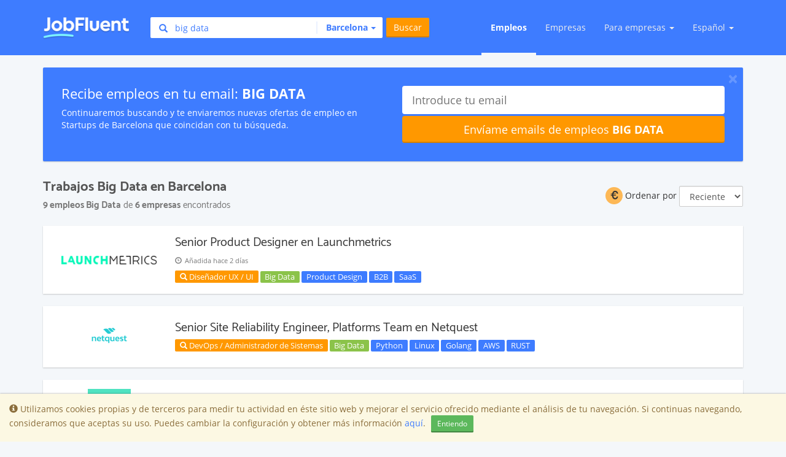

--- FILE ---
content_type: text/html; charset=utf-8
request_url: https://jobfluent.com/es/empleos-barcelona?q=big+data
body_size: 17950
content:

<!DOCTYPE html>
<html lang="es">
<head>
  <meta charset="UTF-8">
<script type="text/javascript">window.NREUM||(NREUM={});NREUM.info={"beacon":"bam.nr-data.net","errorBeacon":"bam.nr-data.net","licenseKey":"e463ccfca2","applicationID":"32831339","transactionName":"JgtWF0JaWFhWEx0XBAQWWwsfXFpQVhk=","queueTime":1,"applicationTime":180,"agent":""}</script>
<script type="text/javascript">(window.NREUM||(NREUM={})).init={ajax:{deny_list:["bam.nr-data.net"]},feature_flags:["soft_nav"]};(window.NREUM||(NREUM={})).loader_config={licenseKey:"e463ccfca2",applicationID:"32831339",browserID:"32831379"};;/*! For license information please see nr-loader-rum-1.308.0.min.js.LICENSE.txt */
(()=>{var e,t,r={163:(e,t,r)=>{"use strict";r.d(t,{j:()=>E});var n=r(384),i=r(1741);var a=r(2555);r(860).K7.genericEvents;const s="experimental.resources",o="register",c=e=>{if(!e||"string"!=typeof e)return!1;try{document.createDocumentFragment().querySelector(e)}catch{return!1}return!0};var d=r(2614),u=r(944),l=r(8122);const f="[data-nr-mask]",g=e=>(0,l.a)(e,(()=>{const e={feature_flags:[],experimental:{allow_registered_children:!1,resources:!1},mask_selector:"*",block_selector:"[data-nr-block]",mask_input_options:{color:!1,date:!1,"datetime-local":!1,email:!1,month:!1,number:!1,range:!1,search:!1,tel:!1,text:!1,time:!1,url:!1,week:!1,textarea:!1,select:!1,password:!0}};return{ajax:{deny_list:void 0,block_internal:!0,enabled:!0,autoStart:!0},api:{get allow_registered_children(){return e.feature_flags.includes(o)||e.experimental.allow_registered_children},set allow_registered_children(t){e.experimental.allow_registered_children=t},duplicate_registered_data:!1},browser_consent_mode:{enabled:!1},distributed_tracing:{enabled:void 0,exclude_newrelic_header:void 0,cors_use_newrelic_header:void 0,cors_use_tracecontext_headers:void 0,allowed_origins:void 0},get feature_flags(){return e.feature_flags},set feature_flags(t){e.feature_flags=t},generic_events:{enabled:!0,autoStart:!0},harvest:{interval:30},jserrors:{enabled:!0,autoStart:!0},logging:{enabled:!0,autoStart:!0},metrics:{enabled:!0,autoStart:!0},obfuscate:void 0,page_action:{enabled:!0},page_view_event:{enabled:!0,autoStart:!0},page_view_timing:{enabled:!0,autoStart:!0},performance:{capture_marks:!1,capture_measures:!1,capture_detail:!0,resources:{get enabled(){return e.feature_flags.includes(s)||e.experimental.resources},set enabled(t){e.experimental.resources=t},asset_types:[],first_party_domains:[],ignore_newrelic:!0}},privacy:{cookies_enabled:!0},proxy:{assets:void 0,beacon:void 0},session:{expiresMs:d.wk,inactiveMs:d.BB},session_replay:{autoStart:!0,enabled:!1,preload:!1,sampling_rate:10,error_sampling_rate:100,collect_fonts:!1,inline_images:!1,fix_stylesheets:!0,mask_all_inputs:!0,get mask_text_selector(){return e.mask_selector},set mask_text_selector(t){c(t)?e.mask_selector="".concat(t,",").concat(f):""===t||null===t?e.mask_selector=f:(0,u.R)(5,t)},get block_class(){return"nr-block"},get ignore_class(){return"nr-ignore"},get mask_text_class(){return"nr-mask"},get block_selector(){return e.block_selector},set block_selector(t){c(t)?e.block_selector+=",".concat(t):""!==t&&(0,u.R)(6,t)},get mask_input_options(){return e.mask_input_options},set mask_input_options(t){t&&"object"==typeof t?e.mask_input_options={...t,password:!0}:(0,u.R)(7,t)}},session_trace:{enabled:!0,autoStart:!0},soft_navigations:{enabled:!0,autoStart:!0},spa:{enabled:!0,autoStart:!0},ssl:void 0,user_actions:{enabled:!0,elementAttributes:["id","className","tagName","type"]}}})());var p=r(6154),m=r(9324);let h=0;const v={buildEnv:m.F3,distMethod:m.Xs,version:m.xv,originTime:p.WN},b={consented:!1},y={appMetadata:{},get consented(){return this.session?.state?.consent||b.consented},set consented(e){b.consented=e},customTransaction:void 0,denyList:void 0,disabled:!1,harvester:void 0,isolatedBacklog:!1,isRecording:!1,loaderType:void 0,maxBytes:3e4,obfuscator:void 0,onerror:void 0,ptid:void 0,releaseIds:{},session:void 0,timeKeeper:void 0,registeredEntities:[],jsAttributesMetadata:{bytes:0},get harvestCount(){return++h}},_=e=>{const t=(0,l.a)(e,y),r=Object.keys(v).reduce((e,t)=>(e[t]={value:v[t],writable:!1,configurable:!0,enumerable:!0},e),{});return Object.defineProperties(t,r)};var w=r(5701);const x=e=>{const t=e.startsWith("http");e+="/",r.p=t?e:"https://"+e};var R=r(7836),k=r(3241);const A={accountID:void 0,trustKey:void 0,agentID:void 0,licenseKey:void 0,applicationID:void 0,xpid:void 0},S=e=>(0,l.a)(e,A),T=new Set;function E(e,t={},r,s){let{init:o,info:c,loader_config:d,runtime:u={},exposed:l=!0}=t;if(!c){const e=(0,n.pV)();o=e.init,c=e.info,d=e.loader_config}e.init=g(o||{}),e.loader_config=S(d||{}),c.jsAttributes??={},p.bv&&(c.jsAttributes.isWorker=!0),e.info=(0,a.D)(c);const f=e.init,m=[c.beacon,c.errorBeacon];T.has(e.agentIdentifier)||(f.proxy.assets&&(x(f.proxy.assets),m.push(f.proxy.assets)),f.proxy.beacon&&m.push(f.proxy.beacon),e.beacons=[...m],function(e){const t=(0,n.pV)();Object.getOwnPropertyNames(i.W.prototype).forEach(r=>{const n=i.W.prototype[r];if("function"!=typeof n||"constructor"===n)return;let a=t[r];e[r]&&!1!==e.exposed&&"micro-agent"!==e.runtime?.loaderType&&(t[r]=(...t)=>{const n=e[r](...t);return a?a(...t):n})})}(e),(0,n.US)("activatedFeatures",w.B)),u.denyList=[...f.ajax.deny_list||[],...f.ajax.block_internal?m:[]],u.ptid=e.agentIdentifier,u.loaderType=r,e.runtime=_(u),T.has(e.agentIdentifier)||(e.ee=R.ee.get(e.agentIdentifier),e.exposed=l,(0,k.W)({agentIdentifier:e.agentIdentifier,drained:!!w.B?.[e.agentIdentifier],type:"lifecycle",name:"initialize",feature:void 0,data:e.config})),T.add(e.agentIdentifier)}},384:(e,t,r)=>{"use strict";r.d(t,{NT:()=>s,US:()=>u,Zm:()=>o,bQ:()=>d,dV:()=>c,pV:()=>l});var n=r(6154),i=r(1863),a=r(1910);const s={beacon:"bam.nr-data.net",errorBeacon:"bam.nr-data.net"};function o(){return n.gm.NREUM||(n.gm.NREUM={}),void 0===n.gm.newrelic&&(n.gm.newrelic=n.gm.NREUM),n.gm.NREUM}function c(){let e=o();return e.o||(e.o={ST:n.gm.setTimeout,SI:n.gm.setImmediate||n.gm.setInterval,CT:n.gm.clearTimeout,XHR:n.gm.XMLHttpRequest,REQ:n.gm.Request,EV:n.gm.Event,PR:n.gm.Promise,MO:n.gm.MutationObserver,FETCH:n.gm.fetch,WS:n.gm.WebSocket},(0,a.i)(...Object.values(e.o))),e}function d(e,t){let r=o();r.initializedAgents??={},t.initializedAt={ms:(0,i.t)(),date:new Date},r.initializedAgents[e]=t}function u(e,t){o()[e]=t}function l(){return function(){let e=o();const t=e.info||{};e.info={beacon:s.beacon,errorBeacon:s.errorBeacon,...t}}(),function(){let e=o();const t=e.init||{};e.init={...t}}(),c(),function(){let e=o();const t=e.loader_config||{};e.loader_config={...t}}(),o()}},782:(e,t,r)=>{"use strict";r.d(t,{T:()=>n});const n=r(860).K7.pageViewTiming},860:(e,t,r)=>{"use strict";r.d(t,{$J:()=>u,K7:()=>c,P3:()=>d,XX:()=>i,Yy:()=>o,df:()=>a,qY:()=>n,v4:()=>s});const n="events",i="jserrors",a="browser/blobs",s="rum",o="browser/logs",c={ajax:"ajax",genericEvents:"generic_events",jserrors:i,logging:"logging",metrics:"metrics",pageAction:"page_action",pageViewEvent:"page_view_event",pageViewTiming:"page_view_timing",sessionReplay:"session_replay",sessionTrace:"session_trace",softNav:"soft_navigations",spa:"spa"},d={[c.pageViewEvent]:1,[c.pageViewTiming]:2,[c.metrics]:3,[c.jserrors]:4,[c.spa]:5,[c.ajax]:6,[c.sessionTrace]:7,[c.softNav]:8,[c.sessionReplay]:9,[c.logging]:10,[c.genericEvents]:11},u={[c.pageViewEvent]:s,[c.pageViewTiming]:n,[c.ajax]:n,[c.spa]:n,[c.softNav]:n,[c.metrics]:i,[c.jserrors]:i,[c.sessionTrace]:a,[c.sessionReplay]:a,[c.logging]:o,[c.genericEvents]:"ins"}},944:(e,t,r)=>{"use strict";r.d(t,{R:()=>i});var n=r(3241);function i(e,t){"function"==typeof console.debug&&(console.debug("New Relic Warning: https://github.com/newrelic/newrelic-browser-agent/blob/main/docs/warning-codes.md#".concat(e),t),(0,n.W)({agentIdentifier:null,drained:null,type:"data",name:"warn",feature:"warn",data:{code:e,secondary:t}}))}},1687:(e,t,r)=>{"use strict";r.d(t,{Ak:()=>d,Ze:()=>f,x3:()=>u});var n=r(3241),i=r(7836),a=r(3606),s=r(860),o=r(2646);const c={};function d(e,t){const r={staged:!1,priority:s.P3[t]||0};l(e),c[e].get(t)||c[e].set(t,r)}function u(e,t){e&&c[e]&&(c[e].get(t)&&c[e].delete(t),p(e,t,!1),c[e].size&&g(e))}function l(e){if(!e)throw new Error("agentIdentifier required");c[e]||(c[e]=new Map)}function f(e="",t="feature",r=!1){if(l(e),!e||!c[e].get(t)||r)return p(e,t);c[e].get(t).staged=!0,g(e)}function g(e){const t=Array.from(c[e]);t.every(([e,t])=>t.staged)&&(t.sort((e,t)=>e[1].priority-t[1].priority),t.forEach(([t])=>{c[e].delete(t),p(e,t)}))}function p(e,t,r=!0){const s=e?i.ee.get(e):i.ee,c=a.i.handlers;if(!s.aborted&&s.backlog&&c){if((0,n.W)({agentIdentifier:e,type:"lifecycle",name:"drain",feature:t}),r){const e=s.backlog[t],r=c[t];if(r){for(let t=0;e&&t<e.length;++t)m(e[t],r);Object.entries(r).forEach(([e,t])=>{Object.values(t||{}).forEach(t=>{t[0]?.on&&t[0]?.context()instanceof o.y&&t[0].on(e,t[1])})})}}s.isolatedBacklog||delete c[t],s.backlog[t]=null,s.emit("drain-"+t,[])}}function m(e,t){var r=e[1];Object.values(t[r]||{}).forEach(t=>{var r=e[0];if(t[0]===r){var n=t[1],i=e[3],a=e[2];n.apply(i,a)}})}},1738:(e,t,r)=>{"use strict";r.d(t,{U:()=>g,Y:()=>f});var n=r(3241),i=r(9908),a=r(1863),s=r(944),o=r(5701),c=r(3969),d=r(8362),u=r(860),l=r(4261);function f(e,t,r,a){const f=a||r;!f||f[e]&&f[e]!==d.d.prototype[e]||(f[e]=function(){(0,i.p)(c.xV,["API/"+e+"/called"],void 0,u.K7.metrics,r.ee),(0,n.W)({agentIdentifier:r.agentIdentifier,drained:!!o.B?.[r.agentIdentifier],type:"data",name:"api",feature:l.Pl+e,data:{}});try{return t.apply(this,arguments)}catch(e){(0,s.R)(23,e)}})}function g(e,t,r,n,s){const o=e.info;null===r?delete o.jsAttributes[t]:o.jsAttributes[t]=r,(s||null===r)&&(0,i.p)(l.Pl+n,[(0,a.t)(),t,r],void 0,"session",e.ee)}},1741:(e,t,r)=>{"use strict";r.d(t,{W:()=>a});var n=r(944),i=r(4261);class a{#e(e,...t){if(this[e]!==a.prototype[e])return this[e](...t);(0,n.R)(35,e)}addPageAction(e,t){return this.#e(i.hG,e,t)}register(e){return this.#e(i.eY,e)}recordCustomEvent(e,t){return this.#e(i.fF,e,t)}setPageViewName(e,t){return this.#e(i.Fw,e,t)}setCustomAttribute(e,t,r){return this.#e(i.cD,e,t,r)}noticeError(e,t){return this.#e(i.o5,e,t)}setUserId(e,t=!1){return this.#e(i.Dl,e,t)}setApplicationVersion(e){return this.#e(i.nb,e)}setErrorHandler(e){return this.#e(i.bt,e)}addRelease(e,t){return this.#e(i.k6,e,t)}log(e,t){return this.#e(i.$9,e,t)}start(){return this.#e(i.d3)}finished(e){return this.#e(i.BL,e)}recordReplay(){return this.#e(i.CH)}pauseReplay(){return this.#e(i.Tb)}addToTrace(e){return this.#e(i.U2,e)}setCurrentRouteName(e){return this.#e(i.PA,e)}interaction(e){return this.#e(i.dT,e)}wrapLogger(e,t,r){return this.#e(i.Wb,e,t,r)}measure(e,t){return this.#e(i.V1,e,t)}consent(e){return this.#e(i.Pv,e)}}},1863:(e,t,r)=>{"use strict";function n(){return Math.floor(performance.now())}r.d(t,{t:()=>n})},1910:(e,t,r)=>{"use strict";r.d(t,{i:()=>a});var n=r(944);const i=new Map;function a(...e){return e.every(e=>{if(i.has(e))return i.get(e);const t="function"==typeof e?e.toString():"",r=t.includes("[native code]"),a=t.includes("nrWrapper");return r||a||(0,n.R)(64,e?.name||t),i.set(e,r),r})}},2555:(e,t,r)=>{"use strict";r.d(t,{D:()=>o,f:()=>s});var n=r(384),i=r(8122);const a={beacon:n.NT.beacon,errorBeacon:n.NT.errorBeacon,licenseKey:void 0,applicationID:void 0,sa:void 0,queueTime:void 0,applicationTime:void 0,ttGuid:void 0,user:void 0,account:void 0,product:void 0,extra:void 0,jsAttributes:{},userAttributes:void 0,atts:void 0,transactionName:void 0,tNamePlain:void 0};function s(e){try{return!!e.licenseKey&&!!e.errorBeacon&&!!e.applicationID}catch(e){return!1}}const o=e=>(0,i.a)(e,a)},2614:(e,t,r)=>{"use strict";r.d(t,{BB:()=>s,H3:()=>n,g:()=>d,iL:()=>c,tS:()=>o,uh:()=>i,wk:()=>a});const n="NRBA",i="SESSION",a=144e5,s=18e5,o={STARTED:"session-started",PAUSE:"session-pause",RESET:"session-reset",RESUME:"session-resume",UPDATE:"session-update"},c={SAME_TAB:"same-tab",CROSS_TAB:"cross-tab"},d={OFF:0,FULL:1,ERROR:2}},2646:(e,t,r)=>{"use strict";r.d(t,{y:()=>n});class n{constructor(e){this.contextId=e}}},2843:(e,t,r)=>{"use strict";r.d(t,{G:()=>a,u:()=>i});var n=r(3878);function i(e,t=!1,r,i){(0,n.DD)("visibilitychange",function(){if(t)return void("hidden"===document.visibilityState&&e());e(document.visibilityState)},r,i)}function a(e,t,r){(0,n.sp)("pagehide",e,t,r)}},3241:(e,t,r)=>{"use strict";r.d(t,{W:()=>a});var n=r(6154);const i="newrelic";function a(e={}){try{n.gm.dispatchEvent(new CustomEvent(i,{detail:e}))}catch(e){}}},3606:(e,t,r)=>{"use strict";r.d(t,{i:()=>a});var n=r(9908);a.on=s;var i=a.handlers={};function a(e,t,r,a){s(a||n.d,i,e,t,r)}function s(e,t,r,i,a){a||(a="feature"),e||(e=n.d);var s=t[a]=t[a]||{};(s[r]=s[r]||[]).push([e,i])}},3878:(e,t,r)=>{"use strict";function n(e,t){return{capture:e,passive:!1,signal:t}}function i(e,t,r=!1,i){window.addEventListener(e,t,n(r,i))}function a(e,t,r=!1,i){document.addEventListener(e,t,n(r,i))}r.d(t,{DD:()=>a,jT:()=>n,sp:()=>i})},3969:(e,t,r)=>{"use strict";r.d(t,{TZ:()=>n,XG:()=>o,rs:()=>i,xV:()=>s,z_:()=>a});const n=r(860).K7.metrics,i="sm",a="cm",s="storeSupportabilityMetrics",o="storeEventMetrics"},4234:(e,t,r)=>{"use strict";r.d(t,{W:()=>a});var n=r(7836),i=r(1687);class a{constructor(e,t){this.agentIdentifier=e,this.ee=n.ee.get(e),this.featureName=t,this.blocked=!1}deregisterDrain(){(0,i.x3)(this.agentIdentifier,this.featureName)}}},4261:(e,t,r)=>{"use strict";r.d(t,{$9:()=>d,BL:()=>o,CH:()=>g,Dl:()=>_,Fw:()=>y,PA:()=>h,Pl:()=>n,Pv:()=>k,Tb:()=>l,U2:()=>a,V1:()=>R,Wb:()=>x,bt:()=>b,cD:()=>v,d3:()=>w,dT:()=>c,eY:()=>p,fF:()=>f,hG:()=>i,k6:()=>s,nb:()=>m,o5:()=>u});const n="api-",i="addPageAction",a="addToTrace",s="addRelease",o="finished",c="interaction",d="log",u="noticeError",l="pauseReplay",f="recordCustomEvent",g="recordReplay",p="register",m="setApplicationVersion",h="setCurrentRouteName",v="setCustomAttribute",b="setErrorHandler",y="setPageViewName",_="setUserId",w="start",x="wrapLogger",R="measure",k="consent"},5289:(e,t,r)=>{"use strict";r.d(t,{GG:()=>s,Qr:()=>c,sB:()=>o});var n=r(3878),i=r(6389);function a(){return"undefined"==typeof document||"complete"===document.readyState}function s(e,t){if(a())return e();const r=(0,i.J)(e),s=setInterval(()=>{a()&&(clearInterval(s),r())},500);(0,n.sp)("load",r,t)}function o(e){if(a())return e();(0,n.DD)("DOMContentLoaded",e)}function c(e){if(a())return e();(0,n.sp)("popstate",e)}},5607:(e,t,r)=>{"use strict";r.d(t,{W:()=>n});const n=(0,r(9566).bz)()},5701:(e,t,r)=>{"use strict";r.d(t,{B:()=>a,t:()=>s});var n=r(3241);const i=new Set,a={};function s(e,t){const r=t.agentIdentifier;a[r]??={},e&&"object"==typeof e&&(i.has(r)||(t.ee.emit("rumresp",[e]),a[r]=e,i.add(r),(0,n.W)({agentIdentifier:r,loaded:!0,drained:!0,type:"lifecycle",name:"load",feature:void 0,data:e})))}},6154:(e,t,r)=>{"use strict";r.d(t,{OF:()=>c,RI:()=>i,WN:()=>u,bv:()=>a,eN:()=>l,gm:()=>s,mw:()=>o,sb:()=>d});var n=r(1863);const i="undefined"!=typeof window&&!!window.document,a="undefined"!=typeof WorkerGlobalScope&&("undefined"!=typeof self&&self instanceof WorkerGlobalScope&&self.navigator instanceof WorkerNavigator||"undefined"!=typeof globalThis&&globalThis instanceof WorkerGlobalScope&&globalThis.navigator instanceof WorkerNavigator),s=i?window:"undefined"!=typeof WorkerGlobalScope&&("undefined"!=typeof self&&self instanceof WorkerGlobalScope&&self||"undefined"!=typeof globalThis&&globalThis instanceof WorkerGlobalScope&&globalThis),o=Boolean("hidden"===s?.document?.visibilityState),c=/iPad|iPhone|iPod/.test(s.navigator?.userAgent),d=c&&"undefined"==typeof SharedWorker,u=((()=>{const e=s.navigator?.userAgent?.match(/Firefox[/\s](\d+\.\d+)/);Array.isArray(e)&&e.length>=2&&e[1]})(),Date.now()-(0,n.t)()),l=()=>"undefined"!=typeof PerformanceNavigationTiming&&s?.performance?.getEntriesByType("navigation")?.[0]?.responseStart},6389:(e,t,r)=>{"use strict";function n(e,t=500,r={}){const n=r?.leading||!1;let i;return(...r)=>{n&&void 0===i&&(e.apply(this,r),i=setTimeout(()=>{i=clearTimeout(i)},t)),n||(clearTimeout(i),i=setTimeout(()=>{e.apply(this,r)},t))}}function i(e){let t=!1;return(...r)=>{t||(t=!0,e.apply(this,r))}}r.d(t,{J:()=>i,s:()=>n})},6630:(e,t,r)=>{"use strict";r.d(t,{T:()=>n});const n=r(860).K7.pageViewEvent},7699:(e,t,r)=>{"use strict";r.d(t,{It:()=>a,KC:()=>o,No:()=>i,qh:()=>s});var n=r(860);const i=16e3,a=1e6,s="SESSION_ERROR",o={[n.K7.logging]:!0,[n.K7.genericEvents]:!1,[n.K7.jserrors]:!1,[n.K7.ajax]:!1}},7836:(e,t,r)=>{"use strict";r.d(t,{P:()=>o,ee:()=>c});var n=r(384),i=r(8990),a=r(2646),s=r(5607);const o="nr@context:".concat(s.W),c=function e(t,r){var n={},s={},u={},l=!1;try{l=16===r.length&&d.initializedAgents?.[r]?.runtime.isolatedBacklog}catch(e){}var f={on:p,addEventListener:p,removeEventListener:function(e,t){var r=n[e];if(!r)return;for(var i=0;i<r.length;i++)r[i]===t&&r.splice(i,1)},emit:function(e,r,n,i,a){!1!==a&&(a=!0);if(c.aborted&&!i)return;t&&a&&t.emit(e,r,n);var o=g(n);m(e).forEach(e=>{e.apply(o,r)});var d=v()[s[e]];d&&d.push([f,e,r,o]);return o},get:h,listeners:m,context:g,buffer:function(e,t){const r=v();if(t=t||"feature",f.aborted)return;Object.entries(e||{}).forEach(([e,n])=>{s[n]=t,t in r||(r[t]=[])})},abort:function(){f._aborted=!0,Object.keys(f.backlog).forEach(e=>{delete f.backlog[e]})},isBuffering:function(e){return!!v()[s[e]]},debugId:r,backlog:l?{}:t&&"object"==typeof t.backlog?t.backlog:{},isolatedBacklog:l};return Object.defineProperty(f,"aborted",{get:()=>{let e=f._aborted||!1;return e||(t&&(e=t.aborted),e)}}),f;function g(e){return e&&e instanceof a.y?e:e?(0,i.I)(e,o,()=>new a.y(o)):new a.y(o)}function p(e,t){n[e]=m(e).concat(t)}function m(e){return n[e]||[]}function h(t){return u[t]=u[t]||e(f,t)}function v(){return f.backlog}}(void 0,"globalEE"),d=(0,n.Zm)();d.ee||(d.ee=c)},8122:(e,t,r)=>{"use strict";r.d(t,{a:()=>i});var n=r(944);function i(e,t){try{if(!e||"object"!=typeof e)return(0,n.R)(3);if(!t||"object"!=typeof t)return(0,n.R)(4);const r=Object.create(Object.getPrototypeOf(t),Object.getOwnPropertyDescriptors(t)),a=0===Object.keys(r).length?e:r;for(let s in a)if(void 0!==e[s])try{if(null===e[s]){r[s]=null;continue}Array.isArray(e[s])&&Array.isArray(t[s])?r[s]=Array.from(new Set([...e[s],...t[s]])):"object"==typeof e[s]&&"object"==typeof t[s]?r[s]=i(e[s],t[s]):r[s]=e[s]}catch(e){r[s]||(0,n.R)(1,e)}return r}catch(e){(0,n.R)(2,e)}}},8362:(e,t,r)=>{"use strict";r.d(t,{d:()=>a});var n=r(9566),i=r(1741);class a extends i.W{agentIdentifier=(0,n.LA)(16)}},8374:(e,t,r)=>{r.nc=(()=>{try{return document?.currentScript?.nonce}catch(e){}return""})()},8990:(e,t,r)=>{"use strict";r.d(t,{I:()=>i});var n=Object.prototype.hasOwnProperty;function i(e,t,r){if(n.call(e,t))return e[t];var i=r();if(Object.defineProperty&&Object.keys)try{return Object.defineProperty(e,t,{value:i,writable:!0,enumerable:!1}),i}catch(e){}return e[t]=i,i}},9324:(e,t,r)=>{"use strict";r.d(t,{F3:()=>i,Xs:()=>a,xv:()=>n});const n="1.308.0",i="PROD",a="CDN"},9566:(e,t,r)=>{"use strict";r.d(t,{LA:()=>o,bz:()=>s});var n=r(6154);const i="xxxxxxxx-xxxx-4xxx-yxxx-xxxxxxxxxxxx";function a(e,t){return e?15&e[t]:16*Math.random()|0}function s(){const e=n.gm?.crypto||n.gm?.msCrypto;let t,r=0;return e&&e.getRandomValues&&(t=e.getRandomValues(new Uint8Array(30))),i.split("").map(e=>"x"===e?a(t,r++).toString(16):"y"===e?(3&a()|8).toString(16):e).join("")}function o(e){const t=n.gm?.crypto||n.gm?.msCrypto;let r,i=0;t&&t.getRandomValues&&(r=t.getRandomValues(new Uint8Array(e)));const s=[];for(var o=0;o<e;o++)s.push(a(r,i++).toString(16));return s.join("")}},9908:(e,t,r)=>{"use strict";r.d(t,{d:()=>n,p:()=>i});var n=r(7836).ee.get("handle");function i(e,t,r,i,a){a?(a.buffer([e],i),a.emit(e,t,r)):(n.buffer([e],i),n.emit(e,t,r))}}},n={};function i(e){var t=n[e];if(void 0!==t)return t.exports;var a=n[e]={exports:{}};return r[e](a,a.exports,i),a.exports}i.m=r,i.d=(e,t)=>{for(var r in t)i.o(t,r)&&!i.o(e,r)&&Object.defineProperty(e,r,{enumerable:!0,get:t[r]})},i.f={},i.e=e=>Promise.all(Object.keys(i.f).reduce((t,r)=>(i.f[r](e,t),t),[])),i.u=e=>"nr-rum-1.308.0.min.js",i.o=(e,t)=>Object.prototype.hasOwnProperty.call(e,t),e={},t="NRBA-1.308.0.PROD:",i.l=(r,n,a,s)=>{if(e[r])e[r].push(n);else{var o,c;if(void 0!==a)for(var d=document.getElementsByTagName("script"),u=0;u<d.length;u++){var l=d[u];if(l.getAttribute("src")==r||l.getAttribute("data-webpack")==t+a){o=l;break}}if(!o){c=!0;var f={296:"sha512-+MIMDsOcckGXa1EdWHqFNv7P+JUkd5kQwCBr3KE6uCvnsBNUrdSt4a/3/L4j4TxtnaMNjHpza2/erNQbpacJQA=="};(o=document.createElement("script")).charset="utf-8",i.nc&&o.setAttribute("nonce",i.nc),o.setAttribute("data-webpack",t+a),o.src=r,0!==o.src.indexOf(window.location.origin+"/")&&(o.crossOrigin="anonymous"),f[s]&&(o.integrity=f[s])}e[r]=[n];var g=(t,n)=>{o.onerror=o.onload=null,clearTimeout(p);var i=e[r];if(delete e[r],o.parentNode&&o.parentNode.removeChild(o),i&&i.forEach(e=>e(n)),t)return t(n)},p=setTimeout(g.bind(null,void 0,{type:"timeout",target:o}),12e4);o.onerror=g.bind(null,o.onerror),o.onload=g.bind(null,o.onload),c&&document.head.appendChild(o)}},i.r=e=>{"undefined"!=typeof Symbol&&Symbol.toStringTag&&Object.defineProperty(e,Symbol.toStringTag,{value:"Module"}),Object.defineProperty(e,"__esModule",{value:!0})},i.p="https://js-agent.newrelic.com/",(()=>{var e={374:0,840:0};i.f.j=(t,r)=>{var n=i.o(e,t)?e[t]:void 0;if(0!==n)if(n)r.push(n[2]);else{var a=new Promise((r,i)=>n=e[t]=[r,i]);r.push(n[2]=a);var s=i.p+i.u(t),o=new Error;i.l(s,r=>{if(i.o(e,t)&&(0!==(n=e[t])&&(e[t]=void 0),n)){var a=r&&("load"===r.type?"missing":r.type),s=r&&r.target&&r.target.src;o.message="Loading chunk "+t+" failed: ("+a+": "+s+")",o.name="ChunkLoadError",o.type=a,o.request=s,n[1](o)}},"chunk-"+t,t)}};var t=(t,r)=>{var n,a,[s,o,c]=r,d=0;if(s.some(t=>0!==e[t])){for(n in o)i.o(o,n)&&(i.m[n]=o[n]);if(c)c(i)}for(t&&t(r);d<s.length;d++)a=s[d],i.o(e,a)&&e[a]&&e[a][0](),e[a]=0},r=self["webpackChunk:NRBA-1.308.0.PROD"]=self["webpackChunk:NRBA-1.308.0.PROD"]||[];r.forEach(t.bind(null,0)),r.push=t.bind(null,r.push.bind(r))})(),(()=>{"use strict";i(8374);var e=i(8362),t=i(860);const r=Object.values(t.K7);var n=i(163);var a=i(9908),s=i(1863),o=i(4261),c=i(1738);var d=i(1687),u=i(4234),l=i(5289),f=i(6154),g=i(944),p=i(384);const m=e=>f.RI&&!0===e?.privacy.cookies_enabled;function h(e){return!!(0,p.dV)().o.MO&&m(e)&&!0===e?.session_trace.enabled}var v=i(6389),b=i(7699);class y extends u.W{constructor(e,t){super(e.agentIdentifier,t),this.agentRef=e,this.abortHandler=void 0,this.featAggregate=void 0,this.loadedSuccessfully=void 0,this.onAggregateImported=new Promise(e=>{this.loadedSuccessfully=e}),this.deferred=Promise.resolve(),!1===e.init[this.featureName].autoStart?this.deferred=new Promise((t,r)=>{this.ee.on("manual-start-all",(0,v.J)(()=>{(0,d.Ak)(e.agentIdentifier,this.featureName),t()}))}):(0,d.Ak)(e.agentIdentifier,t)}importAggregator(e,t,r={}){if(this.featAggregate)return;const n=async()=>{let n;await this.deferred;try{if(m(e.init)){const{setupAgentSession:t}=await i.e(296).then(i.bind(i,3305));n=t(e)}}catch(e){(0,g.R)(20,e),this.ee.emit("internal-error",[e]),(0,a.p)(b.qh,[e],void 0,this.featureName,this.ee)}try{if(!this.#t(this.featureName,n,e.init))return(0,d.Ze)(this.agentIdentifier,this.featureName),void this.loadedSuccessfully(!1);const{Aggregate:i}=await t();this.featAggregate=new i(e,r),e.runtime.harvester.initializedAggregates.push(this.featAggregate),this.loadedSuccessfully(!0)}catch(e){(0,g.R)(34,e),this.abortHandler?.(),(0,d.Ze)(this.agentIdentifier,this.featureName,!0),this.loadedSuccessfully(!1),this.ee&&this.ee.abort()}};f.RI?(0,l.GG)(()=>n(),!0):n()}#t(e,r,n){if(this.blocked)return!1;switch(e){case t.K7.sessionReplay:return h(n)&&!!r;case t.K7.sessionTrace:return!!r;default:return!0}}}var _=i(6630),w=i(2614),x=i(3241);class R extends y{static featureName=_.T;constructor(e){var t;super(e,_.T),this.setupInspectionEvents(e.agentIdentifier),t=e,(0,c.Y)(o.Fw,function(e,r){"string"==typeof e&&("/"!==e.charAt(0)&&(e="/"+e),t.runtime.customTransaction=(r||"http://custom.transaction")+e,(0,a.p)(o.Pl+o.Fw,[(0,s.t)()],void 0,void 0,t.ee))},t),this.importAggregator(e,()=>i.e(296).then(i.bind(i,3943)))}setupInspectionEvents(e){const t=(t,r)=>{t&&(0,x.W)({agentIdentifier:e,timeStamp:t.timeStamp,loaded:"complete"===t.target.readyState,type:"window",name:r,data:t.target.location+""})};(0,l.sB)(e=>{t(e,"DOMContentLoaded")}),(0,l.GG)(e=>{t(e,"load")}),(0,l.Qr)(e=>{t(e,"navigate")}),this.ee.on(w.tS.UPDATE,(t,r)=>{(0,x.W)({agentIdentifier:e,type:"lifecycle",name:"session",data:r})})}}class k extends e.d{constructor(e){var t;(super(),f.gm)?(this.features={},(0,p.bQ)(this.agentIdentifier,this),this.desiredFeatures=new Set(e.features||[]),this.desiredFeatures.add(R),(0,n.j)(this,e,e.loaderType||"agent"),t=this,(0,c.Y)(o.cD,function(e,r,n=!1){if("string"==typeof e){if(["string","number","boolean"].includes(typeof r)||null===r)return(0,c.U)(t,e,r,o.cD,n);(0,g.R)(40,typeof r)}else(0,g.R)(39,typeof e)},t),function(e){(0,c.Y)(o.Dl,function(t,r=!1){if("string"!=typeof t&&null!==t)return void(0,g.R)(41,typeof t);const n=e.info.jsAttributes["enduser.id"];r&&null!=n&&n!==t?(0,a.p)(o.Pl+"setUserIdAndResetSession",[t],void 0,"session",e.ee):(0,c.U)(e,"enduser.id",t,o.Dl,!0)},e)}(this),function(e){(0,c.Y)(o.nb,function(t){if("string"==typeof t||null===t)return(0,c.U)(e,"application.version",t,o.nb,!1);(0,g.R)(42,typeof t)},e)}(this),function(e){(0,c.Y)(o.d3,function(){e.ee.emit("manual-start-all")},e)}(this),function(e){(0,c.Y)(o.Pv,function(t=!0){if("boolean"==typeof t){if((0,a.p)(o.Pl+o.Pv,[t],void 0,"session",e.ee),e.runtime.consented=t,t){const t=e.features.page_view_event;t.onAggregateImported.then(e=>{const r=t.featAggregate;e&&!r.sentRum&&r.sendRum()})}}else(0,g.R)(65,typeof t)},e)}(this),this.run()):(0,g.R)(21)}get config(){return{info:this.info,init:this.init,loader_config:this.loader_config,runtime:this.runtime}}get api(){return this}run(){try{const e=function(e){const t={};return r.forEach(r=>{t[r]=!!e[r]?.enabled}),t}(this.init),n=[...this.desiredFeatures];n.sort((e,r)=>t.P3[e.featureName]-t.P3[r.featureName]),n.forEach(r=>{if(!e[r.featureName]&&r.featureName!==t.K7.pageViewEvent)return;if(r.featureName===t.K7.spa)return void(0,g.R)(67);const n=function(e){switch(e){case t.K7.ajax:return[t.K7.jserrors];case t.K7.sessionTrace:return[t.K7.ajax,t.K7.pageViewEvent];case t.K7.sessionReplay:return[t.K7.sessionTrace];case t.K7.pageViewTiming:return[t.K7.pageViewEvent];default:return[]}}(r.featureName).filter(e=>!(e in this.features));n.length>0&&(0,g.R)(36,{targetFeature:r.featureName,missingDependencies:n}),this.features[r.featureName]=new r(this)})}catch(e){(0,g.R)(22,e);for(const e in this.features)this.features[e].abortHandler?.();const t=(0,p.Zm)();delete t.initializedAgents[this.agentIdentifier]?.features,delete this.sharedAggregator;return t.ee.get(this.agentIdentifier).abort(),!1}}}var A=i(2843),S=i(782);class T extends y{static featureName=S.T;constructor(e){super(e,S.T),f.RI&&((0,A.u)(()=>(0,a.p)("docHidden",[(0,s.t)()],void 0,S.T,this.ee),!0),(0,A.G)(()=>(0,a.p)("winPagehide",[(0,s.t)()],void 0,S.T,this.ee)),this.importAggregator(e,()=>i.e(296).then(i.bind(i,2117))))}}var E=i(3969);class I extends y{static featureName=E.TZ;constructor(e){super(e,E.TZ),f.RI&&document.addEventListener("securitypolicyviolation",e=>{(0,a.p)(E.xV,["Generic/CSPViolation/Detected"],void 0,this.featureName,this.ee)}),this.importAggregator(e,()=>i.e(296).then(i.bind(i,9623)))}}new k({features:[R,T,I],loaderType:"lite"})})()})();</script>
  <meta name="description" content="¿Estás buscando un trabajo de Big Data en una startup o empresa tecnológica en Barcelona? Encuéntralo en JobFluent, especialistas en empleo para startups. Miles de empleos en Barcelona y otras ciudades en toda Europa.  Sin reclutadores, sin spam.
">
  <meta name="keywords" content="Valencia, Barcelona, Madrid, Remote, Berlin, London, Paris, Amsterdam, Startups, Startup, CFO, CMO, CEO, Técnico, Finanzas, CTO, Diseñador" />
  <meta name="author" content="JobFluent" />

  <meta name="viewport" content="width=device-width, initial-scale=1.0, maximum-scale=1, user-scalable=0">

    <meta itemprop="name" content="Ofertas de empleo big data en Barcelona" />
  <meta itemprop="description" content="¿Estás buscando un trabajo de big data en una startup o empresa tecnológica en Barcelona? Encuéntralo en JobFluent, especialistas en empleo para startups. Miles de empleos en Barcelona y otras ciudades en toda Europa.  Sin reclutadores, sin spam.
" />
  <meta itemprop="image" content="https://jobfluent.com/assets/jobfluent_social-e219dc21eaac9bd09d8738964d6d5bf51b2e7aefba77caeac2bb1c2d3078f06e.png" />

  <!-- Twitter Card data -->
  <meta name="twitter:card" content="summary_large_image" />
  <meta name="twitter:title" content="JobFluent" />
  <meta name="twitter:site" content="@jobfluent" />
  <meta name="twitter:description" content="¿Estás buscando un trabajo de big data en una startup o empresa tecnológica en Barcelona? Encuéntralo en JobFluent, especialistas en empleo para startups. Miles de empleos en Barcelona y otras ciudades en toda Europa.  Sin reclutadores, sin spam.
" />
  <meta name="twitter:creator" content="@jobfluent" />
  <meta name="twitter:image" content="https://jobfluent.com/assets/jobfluent_social-e219dc21eaac9bd09d8738964d6d5bf51b2e7aefba77caeac2bb1c2d3078f06e.png" />

  <!-- Open Graph data -->
  <meta property="og:title" content="Ofertas de empleo big data en Barcelona" />
  <meta property="og:description" content="¿Estás buscando un trabajo de big data en una startup o empresa tecnológica en Barcelona? Encuéntralo en JobFluent, especialistas en empleo para startups. Miles de empleos en Barcelona y otras ciudades en toda Europa.  Sin reclutadores, sin spam.
" />
  <meta property="og:type" content="article" />
  <meta property="og:url" content="/es/empleos-barcelona?q=big-data" />
  <meta property="og:image" content="https://jobfluent.com/assets/jobfluent_social-e219dc21eaac9bd09d8738964d6d5bf51b2e7aefba77caeac2bb1c2d3078f06e.png" />
  <meta property="og:site_name" content="JobFluent" />

  <link rel="canonical" href="https://jobfluent.com/es/empleos-barcelona/big%20data" />
  <link rel="alternate" hreflang="en" href="https://jobfluent.com/jobs-barcelona?q=big+data" />
  
  


  <title>
    Ofertas de empleo Big Data en Barcelona - JobFluent
  </title>

  <link rel="shortcut icon" type="image/x-icon" href="/assets/favicons/favicon-f0581bd1a86c7174b453f911d026ce43c2664385fd33e00fef7e1892ca6941df.ico" />
  <link rel="apple-touch-icon-precomposed" type="image/x-icon" href="/assets/favicons/apple-touch-icon-57x57-11025dba9f5bae30cd366cdae81bed0b15c8a8cde0fdf9062f058d63416ec751.png" sizes="57x57" /><link rel="apple-touch-icon-precomposed" type="image/x-icon" href="/assets/favicons/apple-touch-icon-72x72-3cf5d08eedec529ede86e5bd159716430342a42b959e366b8fe6a4bb04bf735b.png" sizes="72x72" /><link rel="apple-touch-icon-precomposed" type="image/x-icon" href="/assets/favicons/apple-touch-icon-76x76-27a81b9abb3806f9812a97eed4e1103f89e0998ce81bd3c7ff3c2c90b8869197.png" sizes="76x76" /><link rel="apple-touch-icon-precomposed" type="image/x-icon" href="/assets/favicons/apple-touch-icon-120x120-d7772bd23627f7d7baf679922485a9a42c0d78db20ce6f2e77a97f750686030c.png" sizes="120x120" /><link rel="apple-touch-icon-precomposed" type="image/x-icon" href="/assets/favicons/apple-touch-icon-144x144-e169c39299cdb3474f37e872138798e38d71a424dd0cad0ff2c445c42a3e3285.png" sizes="144x144" /><link rel="apple-touch-icon-precomposed" type="image/x-icon" href="/assets/favicons/apple-touch-icon-152x152-c933999892590f545949149ee98f1f047a4327715945885095c0bc55a3886400.png" sizes="152x152" /><link rel="apple-touch-icon-precomposed" type="image/x-icon" href="/assets/favicons/apple-touch-icon-180x180-9ffc3b33318a5b822356ad971742049d2680cdcad2c5b6c7a33d66e648cccc15.png" sizes="180x180" />

  <link rel="preload" href="/assets/open-sans-v15-latin-regular-8f2d48b503afd6ecfabf56945fa17025e41635205ab8d61eec59ee9fe2e3bb27.woff2" as="font" type="font/woff2" crossorigin="anonymous">
  <link rel="preload" href="/assets/open-sans-v15-latin-700-c0c0fa844b250582929608950749c8de57b507fe4cc8b3f559977cd389f8866c.woff2" as="font" type="font/woff2" crossorigin="anonymous">
  <link rel="preload" href="/assets/catamaran-v4-latin-regular-18c3e398faf5c30b22df55b6782246c3364ad00d9bb45af3b207b709acd34ae8.woff2" as="font" type="font/woff2" crossorigin="anonymous">
  <link rel="preload" href="/assets/catamaran-v4-latin-700-ad8cb0260c6e53eaec561dd7a115e5c29d898d52c015a77fc3df87fc7e5b15b9.woff2" as="font" type="font/woff2" crossorigin="anonymous">
  <link rel="preload" href="/assets/fontastic-f717eef58dc23836819530b0d573a0ace33c6a12e62ecaf952e43c5cacf866e2.woff" as="font" type="font/woff" crossorigin="anonymous">
  <link rel="preload" href="/assets/bootstrap/glyphicons-halflings-regular-403acfcf0cbaebd1c28b404eec442cea53642644b3a73f91c5a4ab46859af772.woff2" as="font" type="font/woff2" crossorigin="anonymous">
  <link rel="stylesheet" media="all" href="/assets/application-a05e9afb965bfb26da5392a6372a384af87048745d680a4c38b950e2865c18c1.css" />

  <script>
    window.config = {
      ENV: 'production',
      STAFF: false
    };
  </script>
    <script>
    window.config.GOOGLE_ANALYTICS = 'UA-32007713-1';
    window.config.HJ = '75886';
  </script>
    <script type="text/javascript">
    window.heap=window.heap||[],heap.load=function(e,t){window.heap.appid=e,window.heap.config=t=t||{};var r=t.forceSSL||"https:"===document.location.protocol,a=document.createElement("script");a.type="text/javascript",a.async=!0,a.src=(r?"https:":"http:")+"//cdn.heapanalytics.com/js/heap-"+e+".js";var n=document.getElementsByTagName("script")[0];n.parentNode.insertBefore(a,n);for(var o=function(e){return function(){heap.push([e].concat(Array.prototype.slice.call(arguments,0)))}},p=["addEventProperties","addUserProperties","clearEventProperties","identify","removeEventProperty","setEventProperties","track","unsetEventProperty"],c=0;c<p.length;c++)heap[p[c]]=o(p[c])};
      heap.load("2675996080");
  </script>


  <meta name="csrf-param" content="authenticity_token" />
<meta name="csrf-token" content="iwV7PxG-o6H-bBgi5GK5e44-n2LQ35xxKem9zPluQLH3kwK16tw60f6c-5fJvE3bq3Do86tvUj7rFbUTyt-96A" />
</head>

<body class="body-search index">
    <div class="main-content" id="main-content">
    <nav class="navbar navbar-default main-header">
  <div class="container clearfix">
    <div class="header-left">
      <a class="header-brand" href="/"><img alt="JobFluent" data-rjs="/assets/jobfluent_logo@2x-f000faed0d2aa68d8b51a52e306bddb003effcd05fa1e1da235c371fa17b6480.png" src="/assets/jobfluent_logo-64169f99f1c74a61d0f301420517fcd5a60dd3c364451b2881b6e674ea421170.png" /></a>

        <form id="search-form" class="form-inline header-form" action="/es/jobs-barcelona" accept-charset="UTF-8" method="get">
          <div class="search-inputs">
            <div class="form-group txt">
              <label class="glyphicon glyphicon-search"></label>
              <input type="text" name="q" id="search-query" value="big data" class="form-control form-control-text" placeholder="puesto, palabra clave o empresa ..." autocomplete="off" />
            </div>
            <div class="form-group dropdown">
              <a role="button" class="dropdown-link" data-toggle="dropdown" aria-haspopup="true" aria-expanded="false" href="#"><span id="search-location-text" data-location="/es/empleos-barcelona">Barcelona</span><span class="caret m-l-5"></span></a><ul id="search-location-menu" class="dropdown-menu" aria-labelledby="search-location-select"><li><a data-location="/es/empleos-barcelona" href="#">Barcelona</a></li><li><a data-location="/es/empleos-madrid" href="#">Madrid</a></li><li><a data-location="/es/empleos-valencia" href="#">Valencia</a></li><li><a data-location="/es/empleos-remoto" href="#">Remoto</a></li></ul>
            </div>
          </div>
          <div class="form-group">
            <input type="submit" name="commit" value="Buscar" class="btn btn-primary btn-m search-button" data-disable-with="Buscar" />
          </div>
</form>    </div>

    <button type="button" class="navbar-toggle collapsed" id="side-menu-toggle" aria-expanded="false">
      <span class="sr-only">Cambiar (modo de) navegación</span>
      <span class="icon-bar top"></span>
      <span class="icon-bar mid"></span>
      <span class="icon-bar btm"></span>
    </button>
    <div class="collapse navbar-collapse">
      <ul class="nav navbar-right navbar-nav">
  <li class="active">
    <a href="/es/empleos-barcelona">Empleos</a>
</li>  <li>
    <a id="header-link-companies" href="/es/empresas-barcelona">Empresas</a>
</li>  <li class="dropdown locales">
    <a href="#" class="dropdown-toggle" data-toggle="dropdown" role="button" aria-haspopup="true" aria-expanded="false">
      Para empresas
      <span class="caret"></span>
    </a>
    <ul class="dropdown-menu">
      <li><a href="/es/para-empresas">Reclutar Talento</a></li>
      <li><a target="_blank" href="https://jobfluent.typeform.com/to/gjt5Ny">Colgar una oferta</a></li>
    </ul>
  </li>
  <li class="dropdown locales">
    <a data-toggle="dropdown" class="dropdown-toggle" href="#">
      Español
      <span class="caret"></span>
</a>    <ul class="dropdown-menu">
        <li><a href="/locales?lcl=en&amp;redirect=https%3A%2F%2Fjobfluent.com%2Fjobs-barcelona%3Fq%3Dbig%2Bdata">Inglés</a></li>
    </ul>
</li>

  
</ul>

    </div>
  </div>
</nav>

    

    <div class="container">
      <div class="flash-container" id="flash-container">
        
      </div>
      



<div id="search-subscription">
  <div class="row">
  <div class="col-xs-12">
    <div class="subscribe-msg panel alert alert-dismissible" role="alert"
    
    >
    <button type="button" class="close" aria-label="Close"><span aria-hidden="true">&times;</span></button>
    <div class="panel-body subscription-form">
      <div class="row">
        <div class="col-sm-6">
          <div class="h3 m-0">
            Recibe empleos en tu email:
            <b class="query-placeholder">BIG DATA</b>
          </div>
          <span class="subscribe-desc">Continuaremos buscando y te enviaremos nuevas ofertas de empleo en Startups de Barcelona que coincidan con tu búsqueda.</span>
        </div>
        <div class="col-sm-6">
          <form class="subscribe-form" action="/subscribe" method="post" data-parsley-validate
          data-placement="">
          <div class="subscribe-wrap">
            <span>
              <input type="email" data-parsley-type="email" data-parsley-required name="email" id="subscribe-email" placeholder="Introduce tu email" class="input-lg">
            </span>
            <button class="btn btn-primary btn-lg" type="submit">
              Envíame emails de empleos <b class="query-placeholder">BIG DATA</b>
            </button>
          </div>
        </form>
      </div>
    </div>
  </div>
  <div class="panel-body subscription-result">
    <div class="row">
      <div class="col-sm-12">
        <div class="h4"><span class="check">✓</span> Te has sucrito con éxito a ofertas de empleo <b class="query-placeholder">Big Data</b></div>
      </div>
    </div>
  </div>
</div>
</div>
</div>

</div>

<div class="row">
  <div class="col-md-6" id="results-number">
    <h1 class="pg-title">Trabajos Big Data en Barcelona</h1><h2 class="font-15 text-muted m-t-10 m-b-5 font-normal"><b>9 empleos Big Data</b> de <b>6 empresas</b> encontrados</h2>
  </div>
  <div class="col-md-6 text-right">
    <form class="form-inline m-t-20" action="/es/empleos-barcelona?q=big+data" accept-charset="UTF-8" method="get">
      <input type="hidden" name="q" id="search-sort-term" value="big data" autocomplete="off" />
      <span class="glyphicon glyphicon-eur round"></span>
      Ordenar por
      <select name="sort" id="sort" class="form-control" onchange="this.form.submit();"><option selected="selected" value="reciente">Reciente</option>
<option value="salario">Salario</option></select>
</form>  </div>
</div>


<div class="m-t-20">
  <div id="inf-scr-container" class="offers-list">
    
    <div id="offer-dd091a" class="panel panel-offer panel-default " data-next-page="">
  <div class="panel-body offer-body">

    <div class="row offer-row">
      <div class="col-xs-4 col-sm-2 offer-col text-center rating-sm">
        <a class="offer-logo" title="Ver la información de la empresa Launchmetrics y sus ofertas de empleo" href="/es/empresa/launchmetrics">
          <img src="https://s3.eu-west-1.amazonaws.com/www.jobfluent.com/company_logos/1/0/8/1089_180_16.png" alt="Launchmetrics logo" />
</a>      </div>

      <div class="col-xs-8 col-sm-10 offer-col offer"
        data-url="/es/empleos/senior-product-designer-barcelona-dd091a?q=big+data&amp;result=0"
        data-offer-page="/es/empleos-barcelona?q=big+data">
        <div class="container-fluid">
          <div class="row">
            <h3 class="offer-title font-lighter m-0">
              <a class="text-dark text-no-decor" href="/es/empleos/senior-product-designer-barcelona-dd091a?q=big+data&amp;result=0">
                Senior Product Designer en Launchmetrics
</a>            </h3>
            
            <span class="published-date text-muted"><span class="glyphicon glyphicon-time m-r-5" aria-hidden="true"></span>Añadida hace 2 días</span>
          </div>
          <div class="row font-0 hidden-xs">
            <a class="label label-category" data-toggle="tooltip" title="Navega los empleos de  Diseñador UX / UI" href="/es/empleos-barcelona/disenador-ux-ui">
  <span class="glyphicon glyphicon-search" aria-hidden="true"></span>
  Diseñador UX / UI
</a>
<a class="label label-industry" data-toggle="tooltip" title="Navega los emplos en la undustria de Big Data" href="/es/empleos-barcelona?q=big+data">Big Data</a>

  <a class="label label-skill" data-toggle="tooltip" title="Navega en Product Design" href="/es/empleos-barcelona/product-design">Product Design</a>
  <a class="label label-skill" data-toggle="tooltip" title="Navega en B2B" href="/es/empleos-barcelona/b2b">B2B</a>
  <a class="label label-skill" data-toggle="tooltip" title="Navega en SaaS" href="/es/empleos-barcelona/saas">SaaS</a>

          </div>
        </div>
      </div>
    </div>

    <div class="row visible-xs">
      <div class="col-sm-12 font-0">
        <a class="label label-category" data-toggle="tooltip" title="Navega los empleos de  Diseñador UX / UI" href="/es/empleos-barcelona/disenador-ux-ui">
  <span class="glyphicon glyphicon-search" aria-hidden="true"></span>
  Diseñador UX / UI
</a>
<a class="label label-industry" data-toggle="tooltip" title="Navega los emplos en la undustria de Big Data" href="/es/empleos-barcelona?q=big+data">Big Data</a>

  <a class="label label-skill" data-toggle="tooltip" title="Navega en Product Design" href="/es/empleos-barcelona/product-design">Product Design</a>
  <a class="label label-skill" data-toggle="tooltip" title="Navega en B2B" href="/es/empleos-barcelona/b2b">B2B</a>
  <a class="label label-skill" data-toggle="tooltip" title="Navega en SaaS" href="/es/empleos-barcelona/saas">SaaS</a>

      </div>
    </div>
  </div>
</div>
<div id="offer-5dd0a8" class="panel panel-offer panel-default " data-next-page="">
  <div class="panel-body offer-body">

    <div class="row offer-row">
      <div class="col-xs-4 col-sm-2 offer-col text-center rating-sm">
        <a class="offer-logo" title="Ver la información de la empresa Netquest y sus ofertas de empleo" href="/es/empresa/netquest">
          <img src="https://s3.eu-west-1.amazonaws.com/www.jobfluent.com/company_logos/4/4/6/4469_100_100.png" alt="Netquest logo" />
</a>      </div>

      <div class="col-xs-8 col-sm-10 offer-col offer"
        data-url="/es/empleos/senior-site-reliability-engineer-platforms-team-barcelona-5dd0a8?q=big+data&amp;result=1"
        data-offer-page="/es/empleos-barcelona?q=big+data">
        <div class="container-fluid">
          <div class="row">
            <h3 class="offer-title font-lighter m-0">
              <a class="text-dark text-no-decor" href="/es/empleos/senior-site-reliability-engineer-platforms-team-barcelona-5dd0a8?q=big+data&amp;result=1">
                Senior Site Reliability Engineer, Platforms Team en Netquest
</a>            </h3>
            
            
          </div>
          <div class="row font-0 hidden-xs">
            <a class="label label-category" data-toggle="tooltip" title="Navega los empleos de  DevOps / Administrador de Sistemas" href="/es/empleos-barcelona/devops-administrador-de-sistemas">
  <span class="glyphicon glyphicon-search" aria-hidden="true"></span>
  DevOps / Administrador de Sistemas
</a>
<a class="label label-industry" data-toggle="tooltip" title="Navega los emplos en la undustria de Big Data" href="/es/empleos-barcelona?q=big+data">Big Data</a>

  <a class="label label-skill" data-toggle="tooltip" title="Navega en Python" href="/es/empleos-barcelona/python">Python</a>
  <a class="label label-skill" data-toggle="tooltip" title="Navega en Linux" href="/es/empleos-barcelona/linux">Linux</a>
  <a class="label label-skill" data-toggle="tooltip" title="Navega en Golang" href="/es/empleos-barcelona/golang">Golang</a>
  <a class="label label-skill" data-toggle="tooltip" title="Navega en AWS" href="/es/empleos-barcelona/aws">AWS</a>
  <a class="label label-skill" data-toggle="tooltip" title="Navega en RUST" href="/es/empleos-barcelona/rust">RUST</a>

          </div>
        </div>
      </div>
    </div>

    <div class="row visible-xs">
      <div class="col-sm-12 font-0">
        <a class="label label-category" data-toggle="tooltip" title="Navega los empleos de  DevOps / Administrador de Sistemas" href="/es/empleos-barcelona/devops-administrador-de-sistemas">
  <span class="glyphicon glyphicon-search" aria-hidden="true"></span>
  DevOps / Administrador de Sistemas
</a>
<a class="label label-industry" data-toggle="tooltip" title="Navega los emplos en la undustria de Big Data" href="/es/empleos-barcelona?q=big+data">Big Data</a>

  <a class="label label-skill" data-toggle="tooltip" title="Navega en Python" href="/es/empleos-barcelona/python">Python</a>
  <a class="label label-skill" data-toggle="tooltip" title="Navega en Linux" href="/es/empleos-barcelona/linux">Linux</a>
  <a class="label label-skill" data-toggle="tooltip" title="Navega en Golang" href="/es/empleos-barcelona/golang">Golang</a>
  <a class="label label-skill" data-toggle="tooltip" title="Navega en AWS" href="/es/empleos-barcelona/aws">AWS</a>
  <a class="label label-skill" data-toggle="tooltip" title="Navega en RUST" href="/es/empleos-barcelona/rust">RUST</a>

      </div>
    </div>
  </div>
</div>
<div id="offer-0cf4b7" class="panel panel-offer panel-default " data-next-page="">
  <div class="panel-body offer-body">

    <div class="row offer-row">
      <div class="col-xs-4 col-sm-2 offer-col text-center rating-sm">
        <a class="offer-logo" title="Ver la información de la empresa Leadtech y sus ofertas de empleo" href="/es/empresa/leadtech">
          <img src="https://s3.eu-west-1.amazonaws.com/www.jobfluent.com/company_logos/4/4/7/4473_100_100.jpeg" alt="Leadtech logo" />
</a>      </div>

      <div class="col-xs-8 col-sm-10 offer-col offer"
        data-url="/es/empleos/data-engineer-barcelona-0cf4b7?q=big+data&amp;result=2"
        data-offer-page="/es/empleos-barcelona?q=big+data">
        <div class="container-fluid">
          <div class="row">
            <h3 class="offer-title font-lighter m-0">
              <a class="text-dark text-no-decor" href="/es/empleos/data-engineer-barcelona-0cf4b7?q=big+data&amp;result=2">
                Data Engineer en Leadtech
</a>            </h3>
            
            
          </div>
          <div class="row font-0 hidden-xs">
            <a class="label label-category" data-toggle="tooltip" title="Navega los empleos de  Ingeniero de Datos" href="/es/empleos-barcelona/ingeniero-de-datos">
  <span class="glyphicon glyphicon-search" aria-hidden="true"></span>
  Ingeniero de Datos
</a>
<a class="label label-industry" data-toggle="tooltip" title="Navega los emplos en la undustria de Agency" href="/es/empleos-barcelona?q=agency">Agency</a>

  <a class="label label-skill" data-toggle="tooltip" title="Navega en BigQuery" href="/es/empleos-barcelona/bigquery">BigQuery</a>
  <a class="label label-skill" data-toggle="tooltip" title="Navega en Scala" href="/es/empleos-barcelona/scala">Scala</a>
  <a class="label label-skill" data-toggle="tooltip" title="Navega en RabbitMQ" href="/es/empleos-barcelona/rabbitmq">RabbitMQ</a>
  <a class="label label-skill" data-toggle="tooltip" title="Navega en Python" href="/es/empleos-barcelona/python">Python</a>
  <a class="label label-skill" data-toggle="tooltip" title="Navega en Apache Airflow" href="/es/empleos-barcelona/airflow">Apache Airflow</a>

          </div>
        </div>
      </div>
    </div>

    <div class="row visible-xs">
      <div class="col-sm-12 font-0">
        <a class="label label-category" data-toggle="tooltip" title="Navega los empleos de  Ingeniero de Datos" href="/es/empleos-barcelona/ingeniero-de-datos">
  <span class="glyphicon glyphicon-search" aria-hidden="true"></span>
  Ingeniero de Datos
</a>
<a class="label label-industry" data-toggle="tooltip" title="Navega los emplos en la undustria de Agency" href="/es/empleos-barcelona?q=agency">Agency</a>

  <a class="label label-skill" data-toggle="tooltip" title="Navega en BigQuery" href="/es/empleos-barcelona/bigquery">BigQuery</a>
  <a class="label label-skill" data-toggle="tooltip" title="Navega en Scala" href="/es/empleos-barcelona/scala">Scala</a>
  <a class="label label-skill" data-toggle="tooltip" title="Navega en RabbitMQ" href="/es/empleos-barcelona/rabbitmq">RabbitMQ</a>
  <a class="label label-skill" data-toggle="tooltip" title="Navega en Python" href="/es/empleos-barcelona/python">Python</a>
  <a class="label label-skill" data-toggle="tooltip" title="Navega en Apache Airflow" href="/es/empleos-barcelona/airflow">Apache Airflow</a>

      </div>
    </div>
  </div>
</div>
<div id="offer-5c3fef" class="panel panel-offer panel-default " data-next-page="">
  <div class="panel-body offer-body">

    <div class="row offer-row">
      <div class="col-xs-4 col-sm-2 offer-col text-center rating-sm">
        <a class="offer-logo" title="Ver la información de la empresa Plain Concepts y sus ofertas de empleo" href="/es/empresa/plain-concepts">
          <img src="https://s3.eu-west-1.amazonaws.com/www.jobfluent.com/company_logos/4/4/7/4475_180_49.png" alt="Plain Concepts logo" />
</a>      </div>

      <div class="col-xs-8 col-sm-10 offer-col offer"
        data-url="/es/empleos/big-data-engineer-barcelona-5c3fef?q=big+data&amp;result=3"
        data-offer-page="/es/empleos-barcelona?q=big+data">
        <div class="container-fluid">
          <div class="row">
            <h3 class="offer-title font-lighter m-0">
              <a class="text-dark text-no-decor" href="/es/empleos/big-data-engineer-barcelona-5c3fef?q=big+data&amp;result=3">
                Big Data Engineer en Plain Concepts
</a>            </h3>
            
            
          </div>
          <div class="row font-0 hidden-xs">
            <a class="label label-category" data-toggle="tooltip" title="Navega los empleos de  Ingeniero de Datos" href="/es/empleos-barcelona/ingeniero-de-datos">
  <span class="glyphicon glyphicon-search" aria-hidden="true"></span>
  Ingeniero de Datos
</a>
<a class="label label-industry" data-toggle="tooltip" title="Navega los emplos en la undustria de Agency" href="/es/empleos-barcelona?q=agency">Agency</a>

  <a class="label label-skill" data-toggle="tooltip" title="Navega en Spark" href="/es/empleos-barcelona/spark">Spark</a>
  <a class="label label-skill" data-toggle="tooltip" title="Navega en AWS" href="/es/empleos-barcelona/aws">AWS</a>
  <a class="label label-skill" data-toggle="tooltip" title="Navega en Microsoft Azure" href="/es/empleos-barcelona/azure">Microsoft Azure</a>
  <a class="label label-skill" data-toggle="tooltip" title="Navega en Python" href="/es/empleos-barcelona/python">Python</a>
  <a class="label label-skill" data-toggle="tooltip" title="Navega en Scala" href="/es/empleos-barcelona/scala">Scala</a>

          </div>
        </div>
      </div>
    </div>

    <div class="row visible-xs">
      <div class="col-sm-12 font-0">
        <a class="label label-category" data-toggle="tooltip" title="Navega los empleos de  Ingeniero de Datos" href="/es/empleos-barcelona/ingeniero-de-datos">
  <span class="glyphicon glyphicon-search" aria-hidden="true"></span>
  Ingeniero de Datos
</a>
<a class="label label-industry" data-toggle="tooltip" title="Navega los emplos en la undustria de Agency" href="/es/empleos-barcelona?q=agency">Agency</a>

  <a class="label label-skill" data-toggle="tooltip" title="Navega en Spark" href="/es/empleos-barcelona/spark">Spark</a>
  <a class="label label-skill" data-toggle="tooltip" title="Navega en AWS" href="/es/empleos-barcelona/aws">AWS</a>
  <a class="label label-skill" data-toggle="tooltip" title="Navega en Microsoft Azure" href="/es/empleos-barcelona/azure">Microsoft Azure</a>
  <a class="label label-skill" data-toggle="tooltip" title="Navega en Python" href="/es/empleos-barcelona/python">Python</a>
  <a class="label label-skill" data-toggle="tooltip" title="Navega en Scala" href="/es/empleos-barcelona/scala">Scala</a>

      </div>
    </div>
  </div>
</div>
<div class="panel panel-default offer ad banner-false" data-destination="https://t.me/+hJwYWT25yd9jMGQ0" data-id="46">
  <div class="panel-body">
      <div class="row offer-row">
        <a class="col-xs-4 col-sm-2 offer-logo offer-col" rel="nofollow" href="https://t.me/+hJwYWT25yd9jMGQ0">
          <img src="https://s3.eu-west-1.amazonaws.com/www.jobfluent.com/company_images/JobFluent/Look-offer.gif" alt="Want to discover curated tech jobs every day?" />
</a>        <div class="col-xs-8 col-sm-10 offer-col">
          <p>Want to discover curated tech jobs every day?</p>
          <a class="label label-info" rel="nofollow" href="https://t.me/+hJwYWT25yd9jMGQ0">👉 Join JobFluent&#39;s new Telegram channel!</a>
        </div>
      </div>
  </div>
</div>
<div id="offer-e970ea" class="panel panel-offer panel-default " data-next-page="">
  <div class="panel-body offer-body">

    <div class="row offer-row">
      <div class="col-xs-4 col-sm-2 offer-col text-center rating-sm">
        <a class="offer-logo" title="Ver la información de la empresa Plain Concepts y sus ofertas de empleo" href="/es/empresa/plain-concepts">
          <img src="https://s3.eu-west-1.amazonaws.com/www.jobfluent.com/company_logos/4/4/7/4475_180_49.png" alt="Plain Concepts logo" />
</a>      </div>

      <div class="col-xs-8 col-sm-10 offer-col offer"
        data-url="/es/empleos/senior-big-data-engineer-barcelona-e970ea?q=big+data&amp;result=4"
        data-offer-page="/es/empleos-barcelona?q=big+data">
        <div class="container-fluid">
          <div class="row">
            <h3 class="offer-title font-lighter m-0">
              <a class="text-dark text-no-decor" href="/es/empleos/senior-big-data-engineer-barcelona-e970ea?q=big+data&amp;result=4">
                Senior Big Data Engineer en Plain Concepts
</a>            </h3>
            
            
          </div>
          <div class="row font-0 hidden-xs">
            <a class="label label-category" data-toggle="tooltip" title="Navega los empleos de  Ingeniero de Datos" href="/es/empleos-barcelona/ingeniero-de-datos">
  <span class="glyphicon glyphicon-search" aria-hidden="true"></span>
  Ingeniero de Datos
</a>
<a class="label label-industry" data-toggle="tooltip" title="Navega los emplos en la undustria de Agency" href="/es/empleos-barcelona?q=agency">Agency</a>

  <a class="label label-skill" data-toggle="tooltip" title="Navega en Python" href="/es/empleos-barcelona/python">Python</a>
  <a class="label label-skill" data-toggle="tooltip" title="Navega en Apache Spark" href="/es/empleos-barcelona/apache-spark">Apache Spark</a>
  <a class="label label-skill" data-toggle="tooltip" title="Navega en Azure Databricks" href="/es/empleos-barcelona/azure-databricks">Azure Databricks</a>
  <a class="label label-skill" data-toggle="tooltip" title="Navega en Snowflake" href="/es/empleos-barcelona/snowflake">Snowflake</a>

          </div>
        </div>
      </div>
    </div>

    <div class="row visible-xs">
      <div class="col-sm-12 font-0">
        <a class="label label-category" data-toggle="tooltip" title="Navega los empleos de  Ingeniero de Datos" href="/es/empleos-barcelona/ingeniero-de-datos">
  <span class="glyphicon glyphicon-search" aria-hidden="true"></span>
  Ingeniero de Datos
</a>
<a class="label label-industry" data-toggle="tooltip" title="Navega los emplos en la undustria de Agency" href="/es/empleos-barcelona?q=agency">Agency</a>

  <a class="label label-skill" data-toggle="tooltip" title="Navega en Python" href="/es/empleos-barcelona/python">Python</a>
  <a class="label label-skill" data-toggle="tooltip" title="Navega en Apache Spark" href="/es/empleos-barcelona/apache-spark">Apache Spark</a>
  <a class="label label-skill" data-toggle="tooltip" title="Navega en Azure Databricks" href="/es/empleos-barcelona/azure-databricks">Azure Databricks</a>
  <a class="label label-skill" data-toggle="tooltip" title="Navega en Snowflake" href="/es/empleos-barcelona/snowflake">Snowflake</a>

      </div>
    </div>
  </div>
</div>
<div id="offer-2527b8" class="panel panel-offer panel-default " data-next-page="">
  <div class="panel-body offer-body">

    <div class="row offer-row">
      <div class="col-xs-4 col-sm-2 offer-col text-center rating-sm">
        <a class="offer-logo" title="Ver la información de la empresa Bluetab Solutions y sus ofertas de empleo" href="/es/empresa/bluetab-solutions">
          <img src="https://s3.eu-west-1.amazonaws.com/www.jobfluent.com/company_logos/4/6/4/4642_100_100.jpeg" alt="Bluetab Solutions logo" />
</a>      </div>

      <div class="col-xs-8 col-sm-10 offer-col offer"
        data-url="/es/empleos/scala-spark-big-data-engineer-barcelona-2527b8?q=big+data&amp;result=5"
        data-offer-page="/es/empleos-barcelona?q=big+data">
        <div class="container-fluid">
          <div class="row">
            <h3 class="offer-title font-lighter m-0">
              <a class="text-dark text-no-decor" href="/es/empleos/scala-spark-big-data-engineer-barcelona-2527b8?q=big+data&amp;result=5">
                Scala &amp; Spark Big Data Engineer en Bluetab Solutions
</a>            </h3>
            
            
          </div>
          <div class="row font-0 hidden-xs">
            <a class="label label-category" data-toggle="tooltip" title="Navega los empleos de  Ingeniero de Datos" href="/es/empleos-barcelona/ingeniero-de-datos">
  <span class="glyphicon glyphicon-search" aria-hidden="true"></span>
  Ingeniero de Datos
</a>
<a class="label label-industry" data-toggle="tooltip" title="Navega los emplos en la undustria de Consulting" href="/es/empleos-barcelona?q=consulting">Consulting</a>

  <a class="label label-skill" data-toggle="tooltip" title="Navega en AWS" href="/es/empleos-barcelona/aws">AWS</a>
  <a class="label label-skill" data-toggle="tooltip" title="Navega en Spark" href="/es/empleos-barcelona/spark">Spark</a>
  <a class="label label-skill" data-toggle="tooltip" title="Navega en Scala" href="/es/empleos-barcelona/scala">Scala</a>
  <a class="label label-skill" data-toggle="tooltip" title="Navega en Microsoft Azure" href="/es/empleos-barcelona/azure">Microsoft Azure</a>

          </div>
        </div>
      </div>
    </div>

    <div class="row visible-xs">
      <div class="col-sm-12 font-0">
        <a class="label label-category" data-toggle="tooltip" title="Navega los empleos de  Ingeniero de Datos" href="/es/empleos-barcelona/ingeniero-de-datos">
  <span class="glyphicon glyphicon-search" aria-hidden="true"></span>
  Ingeniero de Datos
</a>
<a class="label label-industry" data-toggle="tooltip" title="Navega los emplos en la undustria de Consulting" href="/es/empleos-barcelona?q=consulting">Consulting</a>

  <a class="label label-skill" data-toggle="tooltip" title="Navega en AWS" href="/es/empleos-barcelona/aws">AWS</a>
  <a class="label label-skill" data-toggle="tooltip" title="Navega en Spark" href="/es/empleos-barcelona/spark">Spark</a>
  <a class="label label-skill" data-toggle="tooltip" title="Navega en Scala" href="/es/empleos-barcelona/scala">Scala</a>
  <a class="label label-skill" data-toggle="tooltip" title="Navega en Microsoft Azure" href="/es/empleos-barcelona/azure">Microsoft Azure</a>

      </div>
    </div>
  </div>
</div>
<div id="offer-6b4392" class="panel panel-offer panel-default " data-next-page="">
  <div class="panel-body offer-body">

    <div class="row offer-row">
      <div class="col-xs-4 col-sm-2 offer-col text-center rating-sm">
        <a class="offer-logo" title="Ver la información de la empresa Bluetab Solutions y sus ofertas de empleo" href="/es/empresa/bluetab-solutions">
          <img src="https://s3.eu-west-1.amazonaws.com/www.jobfluent.com/company_logos/4/6/4/4642_100_100.jpeg" alt="Bluetab Solutions logo" />
</a>      </div>

      <div class="col-xs-8 col-sm-10 offer-col offer"
        data-url="/es/empleos/pyspark-data-engineer-barcelona-6b4392?q=big+data&amp;result=6"
        data-offer-page="/es/empleos-barcelona?q=big+data">
        <div class="container-fluid">
          <div class="row">
            <h3 class="offer-title font-lighter m-0">
              <a class="text-dark text-no-decor" href="/es/empleos/pyspark-data-engineer-barcelona-6b4392?q=big+data&amp;result=6">
                PySpark Data Engineer en Bluetab Solutions
</a>            </h3>
            
            
          </div>
          <div class="row font-0 hidden-xs">
            <a class="label label-category" data-toggle="tooltip" title="Navega los empleos de  Ingeniero de Datos" href="/es/empleos-barcelona/ingeniero-de-datos">
  <span class="glyphicon glyphicon-search" aria-hidden="true"></span>
  Ingeniero de Datos
</a>
<a class="label label-industry" data-toggle="tooltip" title="Navega los emplos en la undustria de Consulting" href="/es/empleos-barcelona?q=consulting">Consulting</a>

  <a class="label label-skill" data-toggle="tooltip" title="Navega en SQL" href="/es/empleos-barcelona/sql">SQL</a>
  <a class="label label-skill" data-toggle="tooltip" title="Navega en Pyspark" href="/es/empleos-barcelona/pyspark">Pyspark</a>
  <a class="label label-skill" data-toggle="tooltip" title="Navega en Big Data" href="/es/empleos-barcelona/big-data">Big Data</a>

          </div>
        </div>
      </div>
    </div>

    <div class="row visible-xs">
      <div class="col-sm-12 font-0">
        <a class="label label-category" data-toggle="tooltip" title="Navega los empleos de  Ingeniero de Datos" href="/es/empleos-barcelona/ingeniero-de-datos">
  <span class="glyphicon glyphicon-search" aria-hidden="true"></span>
  Ingeniero de Datos
</a>
<a class="label label-industry" data-toggle="tooltip" title="Navega los emplos en la undustria de Consulting" href="/es/empleos-barcelona?q=consulting">Consulting</a>

  <a class="label label-skill" data-toggle="tooltip" title="Navega en SQL" href="/es/empleos-barcelona/sql">SQL</a>
  <a class="label label-skill" data-toggle="tooltip" title="Navega en Pyspark" href="/es/empleos-barcelona/pyspark">Pyspark</a>
  <a class="label label-skill" data-toggle="tooltip" title="Navega en Big Data" href="/es/empleos-barcelona/big-data">Big Data</a>

      </div>
    </div>
  </div>
</div>
<div id="offer-e15ec3" class="panel panel-offer panel-default " data-next-page="">
  <div class="panel-body offer-body">

    <div class="row offer-row">
      <div class="col-xs-4 col-sm-2 offer-col text-center rating-sm">
        <a class="offer-logo" title="Ver la información de la empresa inAtlas y sus ofertas de empleo" href="/es/empresa/inatlas">
          <img src="https://s3.eu-west-1.amazonaws.com/www.jobfluent.com/company_logos/1/7/4/174_100_100.jpeg" alt="inAtlas logo" />
</a>      </div>

      <div class="col-xs-8 col-sm-10 offer-col offer"
        data-url="/es/empleos/frontend-developer-barcelona-e15ec3?q=big+data&amp;result=7"
        data-offer-page="/es/empleos-barcelona?q=big+data">
        <div class="container-fluid">
          <div class="row">
            <h3 class="offer-title font-lighter m-0">
              <a class="text-dark text-no-decor" href="/es/empleos/frontend-developer-barcelona-e15ec3?q=big+data&amp;result=7">
                Frontend Developer en inAtlas
</a>            </h3>
            
            
          </div>
          <div class="row font-0 hidden-xs">
            <a class="label label-category" data-toggle="tooltip" title="Navega los empleos de  Programador Frontend" href="/es/empleos-barcelona/programador-frontend">
  <span class="glyphicon glyphicon-search" aria-hidden="true"></span>
  Programador Frontend
</a>
<a class="label label-industry" data-toggle="tooltip" title="Navega los emplos en la undustria de Big Data" href="/es/empleos-barcelona?q=big+data">Big Data</a>

  <a class="label label-skill" data-toggle="tooltip" title="Navega en Vue" href="/es/empleos-barcelona/vue">Vue</a>
  <a class="label label-skill" data-toggle="tooltip" title="Navega en Angular" href="/es/empleos-barcelona/angular">Angular</a>
  <a class="label label-skill" data-toggle="tooltip" title="Navega en JavaScript" href="/es/empleos-barcelona/javascript">JavaScript</a>
  <a class="label label-skill" data-toggle="tooltip" title="Navega en React" href="/es/empleos-barcelona/react">React</a>

          </div>
        </div>
      </div>
    </div>

    <div class="row visible-xs">
      <div class="col-sm-12 font-0">
        <a class="label label-category" data-toggle="tooltip" title="Navega los empleos de  Programador Frontend" href="/es/empleos-barcelona/programador-frontend">
  <span class="glyphicon glyphicon-search" aria-hidden="true"></span>
  Programador Frontend
</a>
<a class="label label-industry" data-toggle="tooltip" title="Navega los emplos en la undustria de Big Data" href="/es/empleos-barcelona?q=big+data">Big Data</a>

  <a class="label label-skill" data-toggle="tooltip" title="Navega en Vue" href="/es/empleos-barcelona/vue">Vue</a>
  <a class="label label-skill" data-toggle="tooltip" title="Navega en Angular" href="/es/empleos-barcelona/angular">Angular</a>
  <a class="label label-skill" data-toggle="tooltip" title="Navega en JavaScript" href="/es/empleos-barcelona/javascript">JavaScript</a>
  <a class="label label-skill" data-toggle="tooltip" title="Navega en React" href="/es/empleos-barcelona/react">React</a>

      </div>
    </div>
  </div>
</div>
<div id="offer-de1caf" class="panel panel-offer panel-default " data-next-page="">
  <div class="panel-body offer-body">

    <div class="row offer-row">
      <div class="col-xs-4 col-sm-2 offer-col text-center rating-sm">
        <a class="offer-logo" title="Ver la información de la empresa inAtlas y sus ofertas de empleo" href="/es/empresa/inatlas">
          <img src="https://s3.eu-west-1.amazonaws.com/www.jobfluent.com/company_logos/1/7/4/174_100_100.jpeg" alt="inAtlas logo" />
</a>      </div>

      <div class="col-xs-8 col-sm-10 offer-col offer"
        data-url="/es/empleos/senior-backend-developer-barcelona-de1caf?q=big+data&amp;result=8"
        data-offer-page="/es/empleos-barcelona?q=big+data">
        <div class="container-fluid">
          <div class="row">
            <h3 class="offer-title font-lighter m-0">
              <a class="text-dark text-no-decor" href="/es/empleos/senior-backend-developer-barcelona-de1caf?q=big+data&amp;result=8">
                Senior Backend Developer en inAtlas
</a>            </h3>
            
            
          </div>
          <div class="row font-0 hidden-xs">
            <a class="label label-category" data-toggle="tooltip" title="Navega los empleos de  Programador Backend" href="/es/empleos-barcelona/programador-backend">
  <span class="glyphicon glyphicon-search" aria-hidden="true"></span>
  Programador Backend
</a>
<a class="label label-industry" data-toggle="tooltip" title="Navega los emplos en la undustria de Big Data" href="/es/empleos-barcelona?q=big+data">Big Data</a>

  <a class="label label-skill" data-toggle="tooltip" title="Navega en Spring" href="/es/empleos-barcelona/spring">Spring</a>
  <a class="label label-skill" data-toggle="tooltip" title="Navega en Java" href="/es/empleos-barcelona/java">Java</a>

          </div>
        </div>
      </div>
    </div>

    <div class="row visible-xs">
      <div class="col-sm-12 font-0">
        <a class="label label-category" data-toggle="tooltip" title="Navega los empleos de  Programador Backend" href="/es/empleos-barcelona/programador-backend">
  <span class="glyphicon glyphicon-search" aria-hidden="true"></span>
  Programador Backend
</a>
<a class="label label-industry" data-toggle="tooltip" title="Navega los emplos en la undustria de Big Data" href="/es/empleos-barcelona?q=big+data">Big Data</a>

  <a class="label label-skill" data-toggle="tooltip" title="Navega en Spring" href="/es/empleos-barcelona/spring">Spring</a>
  <a class="label label-skill" data-toggle="tooltip" title="Navega en Java" href="/es/empleos-barcelona/java">Java</a>

      </div>
    </div>
  </div>
</div>


      <div id="inf-scr-data-table" class="text-right">
        <a href="#" class="text-muted btn m-t-20" data-toggle="modal" data-target="#company-offers-table">Muestra los datos en una tabla</a>
      </div>
  </div>
</div>

<div class="row">
  <div class="col-xs-12">
    <div class="subscribe-msg panel alert alert-dismissible" role="alert"
    
    >
    <button type="button" class="close" aria-label="Close"><span aria-hidden="true">&times;</span></button>
    <div class="panel-body subscription-form">
      <div class="row">
        <div class="col-sm-6">
          <div class="h3 m-0">
            Recibe empleos en tu email:
            <b class="query-placeholder">BIG DATA</b>
          </div>
          <span class="subscribe-desc">Continuaremos buscando y te enviaremos nuevas ofertas de empleo en Startups de Barcelona que coincidan con tu búsqueda.</span>
        </div>
        <div class="col-sm-6">
          <form class="subscribe-form" action="/subscribe" method="post" data-parsley-validate
          data-placement="bottom">
          <div class="subscribe-wrap">
            <span>
              <input type="email" data-parsley-type="email" data-parsley-required name="email" id="subscribe-email" placeholder="Introduce tu email" class="input-lg">
            </span>
            <button class="btn btn-primary btn-lg" type="submit">
              Envíame emails de empleos <b class="query-placeholder">BIG DATA</b>
            </button>
          </div>
        </form>
      </div>
    </div>
  </div>
  <div class="panel-body subscription-result">
    <div class="row">
      <div class="col-sm-12">
        <div class="h4"><span class="check">✓</span> Te has sucrito con éxito a ofertas de empleo <b class="query-placeholder">Big Data</b></div>
      </div>
    </div>
  </div>
</div>
</div>
</div>

<div class="loading-feedback">
  <p id="loading-feedback-cue" class="loading-feedback-cue">
    <svg class="spinner" width="30px" height="30px" viewBox="0 0 66 66" xmlns="http://www.w3.org/2000/svg">
      <circle class="path" fill="none" stroke-width="6" stroke-linecap="round" cx="33" cy="33" r="30"></circle>
    </svg>
  </p>
  <div id="all-results" class="alert alert-warning" role="alert">Mostrando todos los resultados</div>
</div>

<div class="modal fade" id="referral-modal" tabindex="-1" role="dialog">
  <div class="modal-dialog" role="document">
    <div class="modal-content">
      <div class="modal-header">
        <button type="button" class="close" data-dismiss="modal" aria-label="Close"><span aria-hidden="true">&times;</span></button>
        <h4 class="modal-title">Conoces a alguien que estaría interesado en este empleo?</h4>
      </div>
      <div class="modal-body">
        <p>¡Envíales un mensaje para que lo sepan!</p>
        <div class="bonus-msg">Si tu amigo/a acaba siendo contratado/a para esta posición recibirás una compensación <span class="bonus-amount"></span>.</div>
        <div class="referral-actions">
          <a data-action="share/whatsapp/share" class="btn btn-success btn-lg referral-whatsapp"><span class="glyphicon glyphicon-earphone" aria-hidden="true"></span>&nbsp;&nbsp;Oferta por Whatsapp</a>
          <a target="_blank" class="btn btn-primary btn-lg referral-email"><span class="glyphicon glyphicon-envelope" aria-hidden="true"></span>&nbsp;&nbsp;Oferta por email</a>
        </div>
      </div>
    </div>
  </div>
</div>






      <a href="#" class="scroll-top">
        <span class="glyphicon  glyphicon-chevron-up"></span>
      </a>
    </div>

    
  </div>

  <div id="side-menu">
  <div class="side-menu">
      <ul class="nav navbar-nav">
          <li>
            <a href="/es/empleos-valencia">Valencia</a>
          </li>
          <li>
            <a href="/es/empleos-barcelona">Barcelona</a>
          </li>
          <li>
            <a href="/es/empleos-madrid">Madrid</a>
          </li>
          <li>
            <a href="/es/empleos-remoto">Remoto</a>
          </li>
      </ul>
      <hr/>

    <ul class="nav navbar-right navbar-nav">
  <li class="active">
    <a href="/es/empleos-barcelona">Empleos</a>
</li>  <li>
    <a id="header-link-companies" href="/es/empresas-barcelona">Empresas</a>
</li>  <li class="dropdown locales">
    <a href="#" class="dropdown-toggle" data-toggle="dropdown" role="button" aria-haspopup="true" aria-expanded="false">
      Para empresas
      <span class="caret"></span>
    </a>
    <ul class="dropdown-menu">
      <li><a href="/es/para-empresas">Reclutar Talento</a></li>
      <li><a target="_blank" href="https://jobfluent.typeform.com/to/gjt5Ny">Colgar una oferta</a></li>
    </ul>
  </li>
  <li class="dropdown locales">
    <a data-toggle="dropdown" class="dropdown-toggle" href="#">
      Español
      <span class="caret"></span>
</a>    <ul class="dropdown-menu">
        <li><a href="/locales?lcl=en&amp;redirect=https%3A%2F%2Fjobfluent.com%2Fjobs-barcelona%3Fq%3Dbig%2Bdata">Inglés</a></li>
    </ul>
</li>

  
</ul>


    <ul class="nav navbar-nav">
      <li>
        <a target="_blank" href="/es/blog">Blog</a>
      </li>
      <li>
        <a href="/es/sobre-jobfluent">Acerca de</a>
      </li>
      <li class="social-links">
        <a class="icon-linkedin" href="https://www.linkedin.com/company/jobfluent"></a>
        <a class="icon-twitter" href="https://twitter.com/jobfluent"></a>
        <a class="icon-facebook" href="https://www.facebook.com/JobFluent"></a>
      </li>
    </ul>
  </div>
</div>



  <div class="modal" id="offer-application-modal" tabindex="-1" role="dialog"></div>
  <div class="modal fade" id="offer-subscription-modal" tabindex="-1" role="dialog"></div>
      <div class="modal" id="company-offers-table">
  <div class="modal-dialog">
    <div class="modal-content">
      <div class="modal-header">
        <button type="button" class="close" data-dismiss="modal" aria-label="Close"><span aria-hidden="true">&times;</span></button>
        <h5 class="modal-title text-muted">Ofertas</h5>
      </div>
      <div class="modal-body">
        <h2 class="m-t-0">Big Data ofertas</h2>

        <table class="table">
          <thead>
            <tr>
              <th>Título de la oferta</th>
              <th>Empresa</th>
              <th>Lugar</th>
            </tr>
          </thead>
          <tbody>
                <tr>
                  <td><a href="https://jobfluent.com/es/empleos/senior-product-designer-barcelona-dd091a">Senior Product Designer</a></td>
                  <td>Launchmetrics</td>
                  <td>Barcelona</td>
                </tr>
                <tr>
                  <td><a href="https://jobfluent.com/es/empleos/senior-site-reliability-engineer-platforms-team-barcelona-5dd0a8">Senior Site Reliability Engineer, Platforms Team</a></td>
                  <td>Netquest</td>
                  <td>Barcelona</td>
                </tr>
                <tr>
                  <td><a href="https://jobfluent.com/es/empleos/data-engineer-barcelona-0cf4b7">Data Engineer</a></td>
                  <td>Leadtech</td>
                  <td>Barcelona</td>
                </tr>
                <tr>
                  <td><a href="https://jobfluent.com/es/empleos/big-data-engineer-barcelona-5c3fef">Big Data Engineer</a></td>
                  <td>Plain Concepts</td>
                  <td>Barcelona</td>
                </tr>
                <tr>
                  <td><a href="https://jobfluent.com/es/empleos/senior-big-data-engineer-barcelona-e970ea">Senior Big Data Engineer</a></td>
                  <td>Plain Concepts</td>
                  <td>Barcelona</td>
                </tr>
                <tr>
                  <td><a href="https://jobfluent.com/es/empleos/scala-spark-big-data-engineer-barcelona-2527b8">Scala &amp; Spark Big Data Engineer</a></td>
                  <td>Bluetab Solutions</td>
                  <td>Barcelona</td>
                </tr>
                <tr>
                  <td><a href="https://jobfluent.com/es/empleos/pyspark-data-engineer-barcelona-6b4392">PySpark Data Engineer</a></td>
                  <td>Bluetab Solutions</td>
                  <td>Barcelona</td>
                </tr>
                <tr>
                  <td><a href="https://jobfluent.com/es/empleos/frontend-developer-barcelona-e15ec3">Frontend Developer</a></td>
                  <td>inAtlas</td>
                  <td>Barcelona</td>
                </tr>
                <tr>
                  <td><a href="https://jobfluent.com/es/empleos/senior-backend-developer-barcelona-de1caf">Senior Backend Developer</a></td>
                  <td>inAtlas</td>
                  <td>Barcelona</td>
                </tr>
          </tbody>
        </table>
      </div>
    </div>
  </div>
</div>




  <div id="cookies" class="alert alert-warning alert-dismissible alert-cookies" role="alert">
  <span class="glyphicon glyphicon-info-sign"></span>
  Utilizamos cookies propias y de terceros para medir tu actividad en éste sitio web y mejorar el servicio ofrecido mediante el análisis de tu navegación. Si continuas navegando, consideramos que aceptas su uso. Puedes cambiar la configuración y obtener más información <a href="/es/privacy">aquí</a>.

  <button id="accept-cookies" class="btn btn-success btn-sm m-l-5">Entiendo</button>
</div>


  <script src="/assets/application-7598902dd4e16898f1891e15df76f240e033686819abc7292cb4efbc6004f02d.js"></script>
    <script>
    $(function() {
      jobsBCN.Search.start({ url: '/es/empleos-barcelona', logPath: '/es/log_search' });
      jobsBCN.OfferPills.init();
      jobsBCN.SearchSubscribe.init('/es/subscribe?location_id=barcelona');
      jobsBCN.OfferSearch.init({ initPage: 1, city: 'Barcelona', query: 'Big Data' });
    });
  </script>
  <script>
    $(function() { jobsBCN.sideMenu(); });
  </script>
    <script>
      $(function() {
        jobsBCN.scrollTop();
        retinajs();
      });
    </script>

</body>
</html>



--- FILE ---
content_type: application/javascript
request_url: https://jobfluent.com/assets/application-7598902dd4e16898f1891e15df76f240e033686819abc7292cb4efbc6004f02d.js
body_size: 112832
content:
function _toConsumableArray(t){if(Array.isArray(t)){for(var e=0,n=Array(t.length);e<t.length;e++)n[e]=t[e];return n}return Array.from(t)}!function(t,e){"object"==typeof module&&"object"==typeof module.exports?module.exports=t.document?e(t,!0):function(t){if(!t.document)throw new Error("jQuery requires a window with a document");return e(t)}:e(t)}("undefined"!=typeof window?window:this,function(C,t){function s(t){var e=!!t&&"length"in t&&t.length,n=pt.type(t);return"function"!==n&&!pt.isWindow(t)&&("array"===n||0===e||"number"==typeof e&&0<e&&e-1 in t)}function e(t,n,i){if(pt.isFunction(n))return pt.grep(t,function(t,e){return!!n.call(t,e,t)!==i});if(n.nodeType)return pt.grep(t,function(t){return t===n!==i});if("string"==typeof n){if(St.test(n))return pt.filter(n,t,i);n=pt.filter(n,t)}return pt.grep(t,function(t){return-1<pt.inArray(t,n)!==i})}function n(t,e){for(;(t=t[e])&&1!==t.nodeType;);return t}function c(t){var n={};return pt.each(t.match(It)||[],function(t,e){n[e]=!0}),n}function r(){rt.addEventListener?(rt.removeEventListener("DOMContentLoaded",o),C.removeEventListener("load",o)):(rt.detachEvent("onreadystatechange",o),C.detachEvent("onload",o))}function o(){(rt.addEventListener||"load"===C.event.type||"complete"===rt.readyState)&&(r(),pt.ready())}function l(t,e,n){if(n===undefined&&1===t.nodeType){var i="data-"+e.replace(Ot,"-$1").toLowerCase();if("string"==typeof(n=t.getAttribute(i))){try{n="true"===n||"false"!==n&&("null"===n?null:+n+""===n?+n:$t.test(n)?pt.parseJSON(n):n)}catch(r){}pt.data(t,e,n)}else n=undefined}return n}function u(t){var e;for(e in t)if(("data"!==e||!pt.isEmptyObject(t[e]))&&"toJSON"!==e)return!1;return!0}function i(t,e,n,i){if(Ft(t)){var r,o,a=pt.expando,s=t.nodeType,l=s?pt.cache:t,u=s?t[a]:t[a]&&a;if(u&&l[u]&&(i||l[u].data)||n!==undefined||"string"!=typeof e)return u||(u=s?t[a]=it.pop()||pt.guid++:a),l[u]||(l[u]=s?{}:{toJSON:pt.noop}),"object"!=typeof e&&"function"!=typeof e||(i?l[u]=pt.extend(l[u],e):l[u].data=pt.extend(l[u].data,e)),o=l[u],i||(o.data||(o.data={}),o=o.data),n!==undefined&&(o[pt.camelCase(e)]=n),"string"==typeof e?null==(r=o[e])&&(r=o[pt.camelCase(e)]):r=o,r}}function a(t,e,n){if(Ft(t)){var i,r,o=t.nodeType,a=o?pt.cache:t,s=o?t[pt.expando]:pt.expando;if(a[s]){if(e&&(i=n?a[s]:a[s].data)){r=(e=pt.isArray(e)?e.concat(pt.map(e,pt.camelCase)):e in i?[e]:(e=pt.camelCase(e))in i?[e]:e.split(" ")).length;for(;r--;)delete i[e[r]];if(n?!u(i):!pt.isEmptyObject(i))return}(n||(delete a[s].data,u(a[s])))&&(o?pt.cleanData([t],!0):ft.deleteExpando||a!=a.window?delete a[s]:a[s]=undefined)}}}function d(t,e,n,i){var r,o=1,a=20,s=i?function(){return i.cur()}:function(){return pt.css(t,e,"")},l=s(),u=n&&n[3]||(pt.cssNumber[e]?"":"px"),c=(pt.cssNumber[e]||"px"!==u&&+l)&&Ht.exec(pt.css(t,e));if(c&&c[3]!==u)for(u=u||c[3],n=n||[],c=+l||1;c/=o=o||".5",pt.style(t,e,c+u),o!==(o=s()/l)&&1!==o&&--a;);return n&&(c=+c||+l||0,r=n[1]?c+(n[1]+1)*n[2]:+n[2],i&&(i.unit=u,i.start=c,i.end=r)),r}function g(t){var e=Jt.split("|"),n=t.createDocumentFragment();if(n.createElement)for(;e.length;)n.createElement(e.pop());return n}function v(t,e){var n,i,r=0,o="undefined"!=typeof t.getElementsByTagName?t.getElementsByTagName(e||"*"):"undefined"!=typeof t.querySelectorAll?t.querySelectorAll(e||"*"):undefined;if(!o)for(o=[],n=t.childNodes||t;null!=(i=n[r]);r++)!e||pt.nodeName(i,e)?o.push(i):pt.merge(o,v(i,e));return e===undefined||e&&pt.nodeName(t,e)?pt.merge([t],o):o}function y(t,e){for(var n,i=0;null!=(n=t[i]);i++)pt._data(n,"globalEval",!e||pt._data(e[i],"globalEval"))}function b(t){Ut.test(t.type)&&(t.defaultChecked=t.checked)}function m(t,e,n,i,r){for(var o,a,s,l,u,c,d,f=t.length,h=g(e),p=[],m=0;m<f;m++)if((a=t[m])||0===a)if("object"===pt.type(a))pt.merge(p,a.nodeType?[a]:a);else if(Yt.test(a)){for(l=l||h.appendChild(e.createElement("div")),u=(Vt.exec(a)||["",""])[1].toLowerCase(),d=Gt[u]||Gt._default,l.innerHTML=d[1]+pt.htmlPrefilter(a)+d[2],o=d[0];o--;)l=l.lastChild;if(!ft.leadingWhitespace&&Xt.test(a)&&p.push(e.createTextNode(Xt.exec(a)[0])),!ft.tbody)for(o=(a="table"!==u||Kt.test(a)?"<table>"!==d[1]||Kt.test(a)?0:l:l.firstChild)&&a.childNodes.length;o--;)pt.nodeName(c=a.childNodes[o],"tbody")&&!c.childNodes.length&&a.removeChild(c);for(pt.merge(p,l.childNodes),l.textContent="";l.firstChild;)l.removeChild(l.firstChild);l=h.lastChild}else p.push(e.createTextNode(a));for(l&&h.removeChild(l),ft.appendChecked||pt.grep(v(p,"input"),b),m=0;a=p[m++];)if(i&&-1<pt.inArray(a,i))r&&r.push(a);else if(s=pt.contains(a.ownerDocument,a),l=v(h.appendChild(a),"script"),s&&y(l),n)for(o=0;a=l[o++];)zt.test(a.type||"")&&n.push(a);return l=null,h}function f(){return!0}function h(){return!1}function p(){try{return rt.activeElement}catch(t){}}function w(t,e,n,i,r,o){var a,s;if("object"==typeof e){for(s in"string"!=typeof n&&(i=i||n,n=undefined),e)w(t,s,n,i,e[s],o);return t}if(null==i&&null==r?(r=n,i=n=undefined):null==r&&("string"==typeof n?(r=i,i=undefined):(r=i,i=n,n=undefined)),!1===r)r=h;else if(!r)return t;return 1===o&&(a=r,(r=function(t){return pt().off(t),a.apply(this,arguments)}).guid=a.guid||(a.guid=pt.guid++)),t.each(function(){pt.event.add(this,e,r,i,n)})}function x(t,e){return pt.nodeName(t,"table")&&pt.nodeName(11!==e.nodeType?e:e.firstChild,"tr")?t.getElementsByTagName("tbody")[0]||t.appendChild(t.ownerDocument.createElement("tbody")):t}function S(t){return t.type=(null!==pt.find.attr(t,"type"))+"/"+t.type,t}function T(t){var e=le.exec(t.type);return e?t.type=e[1]:t.removeAttribute("type"),t}function D(t,e){if(1===e.nodeType&&pt.hasData(t)){var n,i,r,o=pt._data(t),a=pt._data(e,o),s=o.events;if(s)for(n in delete a.handle,a.events={},s)for(i=0,r=s[n].length;i<r;i++)pt.event.add(e,n,s[n][i]);a.data&&(a.data=pt.extend({},a.data))}}function E(t,e){var n,i,r;if(1===e.nodeType){if(n=e.nodeName.toLowerCase(),!ft.noCloneEvent&&e[pt.expando]){for(i in(r=pt._data(e)).events)pt.removeEvent(e,i,r.handle);e.removeAttribute(pt.expando)}"script"===n&&e.text!==t.text?(S(e).text=t.text,T(e)):"object"===n?(e.parentNode&&(e.outerHTML=t.outerHTML),ft.html5Clone&&t.innerHTML&&!pt.trim(e.innerHTML)&&(e.innerHTML=t.innerHTML)):"input"===n&&Ut.test(t.type)?(e.defaultChecked=e.checked=t.checked,e.value!==t.value&&(e.value=t.value)):"option"===n?e.defaultSelected=e.selected=t.defaultSelected:"input"!==n&&"textarea"!==n||(e.defaultValue=t.defaultValue)}}function k(n,i,r,o){i=at.apply([],i);var t,e,a,s,l,u,c=0,d=n.length,f=d-1,h=i[0],p=pt.isFunction(h);if(p||1<d&&"string"==typeof h&&!ft.checkClone&&se.test(h))return n.each(function(t){var e=n.eq(t);p&&(i[0]=h.call(this,t,e.html())),k(e,i,r,o)});if(d&&(t=(u=m(i,n[0].ownerDocument,!1,n,o)).firstChild,1===u.childNodes.length&&(u=t),t||o)){for(a=(s=pt.map(v(u,"script"),S)).length;c<d;c++)e=u,c!==f&&(e=pt.clone(e,!0,!0),a&&pt.merge(s,v(e,"script"))),r.call(n[c],e,c);if(a)for(l=s[s.length-1].ownerDocument,pt.map(s,T),c=0;c<a;c++)e=s[c],zt.test(e.type||"")&&!pt._data(e,"globalEval")&&pt.contains(l,e)&&(e.src?pt._evalUrl&&pt._evalUrl(e.src):pt.globalEval((e.text||e.textContent||e.innerHTML||"").replace(ue,"")));u=t=null}return n}function A(t,e,n){for(var i,r=e?pt.filter(e,t):t,o=0;null!=(i=r[o]);o++)n||1!==i.nodeType||pt.cleanData(v(i)),i.parentNode&&(n&&pt.contains(i.ownerDocument,i)&&y(v(i,"script")),i.parentNode.removeChild(i));return t}function j(t,e){var n=pt(e.createElement(t)).appendTo(e.body),i=pt.css(n[0],"display");return n.detach(),i}function I(t){var e=rt,n=fe[t];return n||("none"!==(n=j(t,e))&&n||((e=((de=(de||pt("<iframe frameborder='0' width='0' height='0'/>")).appendTo(e.documentElement))[0].contentWindow||de[0].contentDocument).document).write(),e.close(),n=j(t,e),de.detach()),fe[t]=n),n}function N(t,e){return{get:function(){if(!t())return(this.get=e).apply(this,arguments);delete this.get}}}function F(t){if(t in Ee)return t;for(var e=t.charAt(0).toUpperCase()+t.slice(1),n=De.length;n--;)if((t=De[n]+e)in Ee)return t}function $(t,e){for(var n,i,r,o=[],a=0,s=t.length;a<s;a++)(i=t[a]).style&&(o[a]=pt._data(i,"olddisplay"),n=i.style.display,e?(o[a]||"none"!==n||(i.style.display=""),""===i.style.display&&Wt(i)&&(o[a]=pt._data(i,"olddisplay",I(i.nodeName)))):(r=Wt(i),(n&&"none"!==n||!r)&&pt._data(i,"olddisplay",r?n:pt.css(i,"display"))));for(a=0;a<s;a++)(i=t[a]).style&&(e&&"none"!==i.style.display&&""!==i.style.display||(i.style.display=e?o[a]||"":"none"));return t}function O(t,e,n){var i=Ce.exec(e);return i?Math.max(0,i[1]-(n||0))+(i[2]||"px"):e}function L(t,e,n,i,r){for(var o=n===(i?"border":"content")?4:"width"===e?1:0,a=0;o<4;o+=2)"margin"===n&&(a+=pt.css(t,n+Bt[o],!0,r)),i?("content"===n&&(a-=pt.css(t,"padding"+Bt[o],!0,r)),"margin"!==n&&(a-=pt.css(t,"border"+Bt[o]+"Width",!0,r))):(a+=pt.css(t,"padding"+Bt[o],!0,r),"padding"!==n&&(a+=pt.css(t,"border"+Bt[o]+"Width",!0,r)));return a}function P(t,e,n){var i=!0,r="width"===e?t.offsetWidth:t.offsetHeight,o=ve(t),a=ft.boxSizing&&"border-box"===pt.css(t,"boxSizing",!1,o);if(r<=0||null==r){if(((r=ye(t,e,o))<0||null==r)&&(r=t.style[e]),pe.test(r))return r;i=a&&(ft.boxSizingReliable()||r===t.style[e]),r=parseFloat(r)||0}return r+L(t,e,n||(a?"border":"content"),i,o)+"px"}function R(t,e,n,i,r){return new R.prototype.init(t,e,n,i,r)}function M(){return C.setTimeout(function(){ke=undefined}),ke=pt.now()}function H(t,e){var n,i={height:t},r=0;for(e=e?1:0;r<4;r+=2-e)i["margin"+(n=Bt[r])]=i["padding"+n]=t;return e&&(i.opacity=i.width=t),i}function B(t,e,n){for(var i,r=(U.tweeners[e]||[]).concat(U.tweeners["*"]),o=0,a=r.length;o<a;o++)if(i=r[o].call(n,e,t))return i}function W(e,t,n){var i,r,o,a,s,l,u,c=this,d={},f=e.style,h=e.nodeType&&Wt(e),p=pt._data(e,"fxshow");for(i in n.queue||(null==(s=pt._queueHooks(e,"fx")).unqueued&&(s.unqueued=0,l=s.empty.fire,s.empty.fire=function(){s.unqueued||l()}),s.unqueued++,c.always(function(){c.always(function(){s.unqueued--,pt.queue(e,"fx").length||s.empty.fire()})})),1===e.nodeType&&("height"in t||"width"in t)&&(n.overflow=[f.overflow,f.overflowX,f.overflowY],"inline"===("none"===(u=pt.css(e,"display"))?pt._data(e,"olddisplay")||I(e.nodeName):u)&&"none"===pt.css(e,"float")&&(ft.inlineBlockNeedsLayout&&"inline"!==I(e.nodeName)?f.zoom=1:f.display="inline-block")),n.overflow&&(f.overflow="hidden",ft.shrinkWrapBlocks()||c.always(function(){f.overflow=n.overflow[0],f.overflowX=n.overflow[1],f.overflowY=n.overflow[2]})),t)if(r=t[i],Oe.exec(r)){if(delete t[i],o=o||"toggle"===r,r===(h?"hide":"show")){if("show"!==r||!p||p[i]===undefined)continue;h=!0}d[i]=p&&p[i]||pt.style(e,i)}else u=undefined;if(pt.isEmptyObject(d))"inline"===("none"===u?I(e.nodeName):u)&&(f.display=u);else for(i in p?"hidden"in p&&(h=p.hidden):p=pt._data(e,"fxshow",{}),o&&(p.hidden=!h),h?pt(e).show():c.done(function(){pt(e).hide()}),c.done(function(){var t;for(t in pt._removeData(e,"fxshow"),d)pt.style(e,t,d[t])}),d)a=B(h?p[i]:0,i,c),i in p||(p[i]=a.start,h&&(a.end=a.start,a.start="width"===i||"height"===i?1:0))}function q(t,e){var n,i,r,o,a;for(n in t)if(r=e[i=pt.camelCase(n)],o=t[n],pt.isArray(o)&&(r=o[1],o=t[n]=o[0]),n!==i&&(t[i]=o,delete t[n]),(a=pt.cssHooks[i])&&"expand"in a)for(n in o=a.expand(o),delete t[i],o)n in t||(t[n]=o[n],e[n]=r);else e[i]=r}function U(o,t,e){var n,a,i=0,r=U.prefilters.length,s=pt.Deferred().always(function(){delete l.elem}),l=function(){if(a)return!1;for(var t=ke||M(),e=Math.max(0,u.startTime+u.duration-t),n=1-(e/u.duration||0),i=0,r=u.tweens.length;i<r;i++)u.tweens[i].run(n);return s.notifyWith(o,[u,n,e]),n<1&&r?e:(s.resolveWith(o,[u]),!1)},u=s.promise({elem:o,props:pt.extend({},t),opts:pt.extend(!0,{specialEasing:{},easing:pt.easing._default},e),originalProperties:t,originalOptions:e,startTime:ke||M(),duration:e.duration,tweens:[],createTween:function(t,e){var n=pt.Tween(o,u.opts,t,e,u.opts.specialEasing[t]||u.opts.easing);return u.tweens.push(n),n},stop:function(t){var e=0,n=t?u.tweens.length:0;if(a)return this;for(a=!0;e<n;e++)u.tweens[e].run(1);return t?(s.notifyWith(o,[u,1,0]),s.resolveWith(o,[u,t])):s.rejectWith(o,[u,t]),this}}),c=u.props;for(q(c,u.opts.specialEasing);i<r;i++)if(n=U.prefilters[i].call(u,o,c,u.opts))return pt.isFunction(n.stop)&&(pt._queueHooks(u.elem,u.opts.queue).stop=pt.proxy(n.stop,n)),n;return pt.map(c,B,u),pt.isFunction(u.opts.start)&&u.opts.start.call(o,u),pt.fx.timer(pt.extend(l,{elem:o,anim:u,queue:u.opts.queue})),u.progress(u.opts.progress).done(u.opts.done,u.opts.complete).fail(u.opts.fail).always(u.opts.always)}function V(t){return pt.attr(t,"class")||""}function z(o){return function(t,e){"string"!=typeof t&&(e=t,t="*");var n,i=0,r=t.toLowerCase().match(It)||[];if(pt.isFunction(e))for(;n=r[i++];)"+"===n.charAt(0)?(n=n.slice(1)||"*",(o[n]=o[n]||[]).unshift(e)):(o[n]=o[n]||[]).push(e)}}function X(e,r,o,a){function s(t){var i;return l[t]=!0,pt.each(e[t]||[],function(t,e){var n=e(r,o,a);return"string"!=typeof n||u||l[n]?u?!(i=n):void 0:(r.dataTypes.unshift(n),s(n),!1)}),i}var l={},u=e===sn;return s(r.dataTypes[0])||!l["*"]&&s("*")}function J(t,e){var n,i,r=pt.ajaxSettings.flatOptions||{};for(i in e)e[i]!==undefined&&((r[i]?t:n||(n={}))[i]=e[i]);return n&&pt.extend(!0,t,n),t}function G(t,e,n){for(var i,r,o,a,s=t.contents,l=t.dataTypes;"*"===l[0];)l.shift(),r===undefined&&(r=t.mimeType||e.getResponseHeader("Content-Type"));if(r)for(a in s)if(s[a]&&s[a].test(r)){l.unshift(a);break}if(l[0]in n)o=l[0];else{for(a in n){if(!l[0]||t.converters[a+" "+l[0]]){o=a;break}i||(i=a)}o=o||i}if(o)return o!==l[0]&&l.unshift(o),n[o]}function Y(t,e,n,i){var r,o,a,s,l,u={},c=t.dataTypes.slice();if(c[1])for(a in t.converters)u[a.toLowerCase()]=t.converters[a];for(o=c.shift();o;)if(t.responseFields[o]&&(n[t.responseFields[o]]=e),!l&&i&&t.dataFilter&&(e=t.dataFilter(e,t.dataType)),l=o,o=c.shift())if("*"===o)o=l;else if("*"!==l&&l!==o){if(!(a=u[l+" "+o]||u["* "+o]))for(r in u)if((s=r.split(" "))[1]===o&&(a=u[l+" "+s[0]]||u["* "+s[0]])){!0===a?a=u[r]:!0!==u[r]&&(o=s[0],c.unshift(s[1]));break}if(!0!==a)if(a&&t["throws"])e=a(e);else try{e=a(e)}catch(d){return{state:"parsererror",error:a?d:"No conversion from "+l+" to "+o}}}return{state:"success",data:e}}function K(t){return t.style&&t.style.display||pt.css(t,"display")}function Q(t){if(!pt.contains(t.ownerDocument||rt,t))return!0;for(;t&&1===t.nodeType;){if("none"===K(t)||"hidden"===t.type)return!0;t=t.parentNode}return!1}function Z(n,t,i,r){var e;if(pt.isArray(t))pt.each(t,function(t,e){i||fn.test(n)?r(n,e):Z(n+"["+("object"==typeof e&&null!=e?t:"")+"]",e,i,r)});else if(i||"object"!==pt.type(t))r(n,t);else for(e in t)Z(n+"["+e+"]",t[e],i,r)}function tt(){try{return new C.XMLHttpRequest}catch(t){}}function et(){try{return new C.ActiveXObject("Microsoft.XMLHTTP")}catch(t){}}function nt(t){return pt.isWindow(t)?t:9===t.nodeType&&(t.defaultView||t.parentWindow)}var it=[],rt=C.document,ot=it.slice,at=it.concat,st=it.push,lt=it.indexOf,ut={},ct=ut.toString,dt=ut.hasOwnProperty,ft={},ht="1.12.4",pt=function(t,e){return new pt.fn.init(t,e)},mt=/^[\s\uFEFF\xA0]+|[\s\uFEFF\xA0]+$/g,gt=/^-ms-/,vt=/-([\da-z])/gi,yt=function(t,e){return e.toUpperCase()};pt.fn=pt.prototype={jquery:ht,constructor:pt,selector:"",length:0,toArray:function(){return ot.call(this)},get:function(t){return null!=t?t<0?this[t+this.length]:this[t]:ot.call(this)},pushStack:function(t){var e=pt.merge(this.constructor(),t);return e.prevObject=this,e.context=this.context,e},each:function(t){return pt.each(this,t)},map:function(n){return this.pushStack(pt.map(this,function(t,e){return n.call(t,e,t)}))},slice:function(){return this.pushStack(ot.apply(this,arguments))},first:function(){return this.eq(0)},last:function(){return this.eq(-1)},eq:function(t){var e=this.length,n=+t+(t<0?e:0);return this.pushStack(0<=n&&n<e?[this[n]]:[])},end:function(){return this.prevObject||this.constructor()},push:st,sort:it.sort,splice:it.splice},pt.extend=pt.fn.extend=function(t){var e,n,i,r,o,a,s=t||{},l=1,u=arguments.length,c=!1;for("boolean"==typeof s&&(c=s,s=arguments[l]||{},l++),"object"==typeof s||pt.isFunction(s)||(s={}),l===u&&(s=this,l--);l<u;l++)if(null!=(o=arguments[l]))for(r in o)e=s[r],s!==(i=o[r])&&(c&&i&&(pt.isPlainObject(i)||(n=pt.isArray(i)))?(n?(n=!1,a=e&&pt.isArray(e)?e:[]):a=e&&pt.isPlainObject(e)?e:{},s[r]=pt.extend(c,a,i)):i!==undefined&&(s[r]=i));return s},pt.extend({expando:"jQuery"+(ht+Math.random()).replace(/\D/g,""),isReady:!0,error:function(t){throw new Error(t)},noop:function(){},isFunction:function(t){return"function"===pt.type(t)},isArray:Array.isArray||function(t){return"array"===pt.type(t)},isWindow:function(t){return null!=t&&t==t.window},isNumeric:function(t){var e=t&&t.toString();return!pt.isArray(t)&&0<=e-parseFloat(e)+1},isEmptyObject:function(t){var e;for(e in t)return!1;return!0},isPlainObject:function(t){var e;if(!t||"object"!==pt.type(t)||t.nodeType||pt.isWindow(t))return!1;try{if(t.constructor&&!dt.call(t,"constructor")&&!dt.call(t.constructor.prototype,"isPrototypeOf"))return!1}catch(n){return!1}if(!ft.ownFirst)for(e in t)return dt.call(t,e);for(e in t);return e===undefined||dt.call(t,e)},type:function(t){return null==t?t+"":"object"==typeof t||"function"==typeof t?ut[ct.call(t)]||"object":typeof t},globalEval:function(t){t&&pt.trim(t)&&(C.execScript||function(t){C.eval.call(C,t)})(t)},camelCase:function(t){return t.replace(gt,"ms-").replace(vt,yt)},nodeName:function(t,e){return t.nodeName&&t.nodeName.toLowerCase()===e.toLowerCase()},each:function(t,e){var n,i=0;if(s(t))for(n=t.length;i<n&&!1!==e.call(t[i],i,t[i]);i++);else for(i in t)if(!1===e.call(t[i],i,t[i]))break;return t},trim:function(t){return null==t?"":(t+"").replace(mt,"")},makeArray:function(t,e){var n=e||[];return null!=t&&(s(Object(t))?pt.merge(n,"string"==typeof t?[t]:t):st.call(n,t)),n},inArray:function(t,e,n){var i;if(e){if(lt)return lt.call(e,t,n);for(i=e.length,n=n?n<0?Math.max(0,i+n):n:0;n<i;n++)if(n in e&&e[n]===t)return n}return-1},merge:function(t,e){for(var n=+e.length,i=0,r=t.length;i<n;)t[r++]=e[i++];if(n!=n)for(;e[i]!==undefined;)t[r++]=e[i++];return t.length=r,t},grep:function(t,e,n){for(var i=[],r=0,o=t.length,a=!n;r<o;r++)!e(t[r],r)!==a&&i.push(t[r]);return i},map:function(t,e,n){var i,r,o=0,a=[];if(s(t))for(i=t.length;o<i;o++)null!=(r=e(t[o],o,n))&&a.push(r);else for(o in t)null!=(r=e(t[o],o,n))&&a.push(r);return at.apply([],a)},guid:1,proxy:function(t,e){var n,i,r;return"string"==typeof e&&(r=t[e],e=t,t=r),pt.isFunction(t)?(n=ot.call(arguments,2),(i=function(){return t.apply(e||this,n.concat(ot.call(arguments)))}).guid=t.guid=t.guid||pt.guid++,i):undefined},now:function(){return+new Date},support:ft}),"function"==typeof Symbol&&(pt.fn[Symbol.iterator]=it[Symbol.iterator]),pt.each("Boolean Number String Function Array Date RegExp Object Error Symbol".split(" "),function(t,e){ut["[object "+e+"]"]=e.toLowerCase()});var bt=function(n){function w(t,e,n,i){var r,o,a,s,l,u,c,d,f=e&&e.ownerDocument,h=e?e.nodeType:9;if(n=n||[],"string"!=typeof t||!t||1!==h&&9!==h&&11!==h)return n;if(!i&&((e?e.ownerDocument||e:H)!==N&&I(e),e=e||N,$)){if(11!==h&&(u=vt.exec(t)))if(r=u[1]){if(9===h){if(!(a=e.getElementById(r)))return n;if(a.id===r)return n.push(a),n}else if(f&&(a=f.getElementById(r))&&R(e,a)&&a.id===r)return n.push(a),n}else{if(u[2])return Q.apply(n,e.getElementsByTagName(t)),n;if((r=u[3])&&v.getElementsByClassName&&e.getElementsByClassName)return Q.apply(n,e.getElementsByClassName(r)),n}if(v.qsa&&!V[t+" "]&&(!O||!O.test(t))){if(1!==h)f=e,d=t;else if("object"!==e.nodeName.toLowerCase()){for((s=e.getAttribute("id"))?s=s.replace(bt,"\\$&"):e.setAttribute("id",s=M),o=(c=T(t)).length,l=ft.test(s)?"#"+s:"[id='"+s+"']";o--;)c[o]=l+" "+g(c[o]);d=c.join(","),f=yt.test(t)&&m(e.parentNode)||e}if(d)try{return Q.apply(n,f.querySelectorAll(d)),n}catch(p){}finally{s===M&&e.removeAttribute("id")}}}return E(t.replace(st,"$1"),e,n,i)}function t(){function n(t,e){return i.push(t+" ")>x.cacheLength&&delete n[i.shift()],n[t+" "]=e}var i=[];return n}function l(t){return t[M]=!0,t}function r(t){var e=N.createElement("div");try{return!!t(e)}catch(n){return!1}finally{e.parentNode&&e.parentNode.removeChild(e),e=null}}function e(t,e){for(var n=t.split("|"),i=n.length;i--;)x.attrHandle[n[i]]=e}function u(t,e){var n=e&&t,i=n&&1===t.nodeType&&1===e.nodeType&&(~e.sourceIndex||X)-(~t.sourceIndex||X);if(i)return i;if(n)for(;n=n.nextSibling;)if(n===e)return-1;return t?1:-1}function i(e){return function(t){return"input"===t.nodeName.toLowerCase()&&t.type===e}}function o(n){return function(t){var e=t.nodeName.toLowerCase();return("input"===e||"button"===e)&&t.type===n}}function a(a){return l(function(o){return o=+o,l(function(t,e){for(var n,i=a([],t.length,o),r=i.length;r--;)t[n=i[r]]&&(t[n]=!(e[n]=t[n]))})})}function m(t){return t&&"undefined"!=typeof t.getElementsByTagName&&t}function s(){}function g(t){for(var e=0,n=t.length,i="";e<n;e++)i+=t[e].value;return i}function d(s,t,e){var l=t.dir,u=e&&"parentNode"===l,c=W++;return t.first?function(t,e,n){for(;t=t[l];)if(1===t.nodeType||u)return s(t,e,n)}:function(t,e,n){var i,r,o,a=[B,c];if(n){for(;t=t[l];)if((1===t.nodeType||u)&&s(t,e,n))return!0}else for(;t=t[l];)if(1===t.nodeType||u){if((i=(r=(o=t[M]||(t[M]={}))[t.uniqueID]||(o[t.uniqueID]={}))[l])&&i[0]===B&&i[1]===c)return a[2]=i[2];if((r[l]=a)[2]=s(t,e,n))return!0}}}function f(r){return 1<r.length?function(t,e,n){for(var i=r.length;i--;)if(!r[i](t,e,n))return!1;return!0}:r[0]}function y(t,e,n){for(var i=0,r=e.length;i<r;i++)w(t,e[i],n);return n}function _(t,e,n,i,r){for(var o,a=[],s=0,l=t.length,u=null!=e;s<l;s++)(o=t[s])&&(n&&!n(o,i,r)||(a.push(o),u&&e.push(s)));return a}function b(h,p,m,g,v,t){return g&&!g[M]&&(g=b(g)),v&&!v[M]&&(v=b(v,t)),l(function(t,e,n,i){var r,o,a,s=[],l=[],u=e.length,c=t||y(p||"*",n.nodeType?[n]:n,[]),d=!h||!t&&p?c:_(c,s,h,n,i),f=m?v||(t?h:u||g)?[]:e:d;if(m&&m(d,f,n,i),g)for(r=_(f,l),g(r,[],n,i),o=r.length;o--;)(a=r[o])&&(f[l[o]]=!(d[l[o]]=a));if(t){if(v||h){if(v){for(r=[],o=f.length;o--;)(a=f[o])&&r.push(d[o]=a);v(null,f=[],r,i)}for(o=f.length;o--;)(a=f[o])&&-1<(r=v?tt(t,a):s[o])&&(t[r]=!(e[r]=a))}}else f=_(f===e?f.splice(u,f.length):f),v?v(null,e,f,i):Q.apply(e,f)})}function h(t){for(var r,e,n,i=t.length,o=x.relative[t[0].type],a=o||x.relative[" "],s=o?1:0,l=d(function(t){return t===r},a,!0),u=d(function(t){return-1<tt(r,t)},a,!0),c=[function(t,e,n){var i=!o&&(n||e!==k)||((r=e).nodeType?l(t,e,n):u(t,e,n));return r=null,i}];s<i;s++)if(e=x.relative[t[s].type])c=[d(f(c),e)];else{if((e=x.filter[t[s].type].apply(null,t[s].matches))[M]){for(n=++s;n<i&&!x.relative[t[n].type];n++);return b(1<s&&f(c),1<s&&g(t.slice(0,s-1).concat({value:" "===t[s-2].type?"*":""})).replace(st,"$1"),e,s<n&&h(t.slice(s,n)),n<i&&h(t=t.slice(n)),n<i&&g(t))}c.push(e)}return f(c)}function c(g,v){var y=0<v.length,b=0<g.length,t=function(t,e,n,i,r){var o,a,s,l=0,u="0",c=t&&[],d=[],f=k,h=t||b&&x.find.TAG("*",r),p=B+=null==f?1:Math.random()||.1,m=h.length;for(r&&(k=e===N||e||r);u!==m&&null!=(o=h[u]);u++){if(b&&o){for(a=0,e||o.ownerDocument===N||(I(o),n=!$);s=g[a++];)if(s(o,e||N,n)){i.push(o);break}r&&(B=p)}y&&((o=!s&&o)&&l--,t&&c.push(o))}if(l+=u,y&&u!==l){for(a=0;s=v[a++];)s(c,d,e,n);if(t){if(0<l)for(;u--;)c[u]||d[u]||(d[u]=Y.call(i));d=_(d)}Q.apply(i,d),r&&!t&&0<d.length&&1<l+v.length&&w.uniqueSort(i)}return r&&(B=p,k=f),c};return y?l(t):t}var p,v,x,C,S,T,D,E,k,A,j,I,N,F,$,O,L,P,R,M="sizzle"+1*new Date,H=n.document,B=0,W=0,q=t(),U=t(),V=t(),z=function(t,e){return t===e&&(j=!0),0},X=1<<31,J={}.hasOwnProperty,G=[],Y=G.pop,K=G.push,Q=G.push,Z=G.slice,tt=function(t,e){for(var n=0,i=t.length;n<i;n++)if(t[n]===e)return n;return-1},et="checked|selected|async|autofocus|autoplay|controls|defer|disabled|hidden|ismap|loop|multiple|open|readonly|required|scoped",nt="[\\x20\\t\\r\\n\\f]",it="(?:\\\\.|[\\w-]|[^\\x00-\\xa0])+",rt="\\["+nt+"*("+it+")(?:"+nt+"*([*^$|!~]?=)"+nt+"*(?:'((?:\\\\.|[^\\\\'])*)'|\"((?:\\\\.|[^\\\\\"])*)\"|("+it+"))|)"+nt+"*\\]",ot=":("+it+")(?:\\((('((?:\\\\.|[^\\\\'])*)'|\"((?:\\\\.|[^\\\\\"])*)\")|((?:\\\\.|[^\\\\()[\\]]|"+rt+")*)|.*)\\)|)",at=new RegExp(nt+"+","g"),st=new RegExp("^"+nt+"+|((?:^|[^\\\\])(?:\\\\.)*)"+nt+"+$","g"),lt=new RegExp("^"+nt+"*,"+nt+"*"),ut=new RegExp("^"+nt+"*([>+~]|"+nt+")"+nt+"*"),ct=new RegExp("="+nt+"*([^\\]'\"]*?)"+nt+"*\\]","g"),dt=new RegExp(ot),ft=new RegExp("^"+it+"$"),ht={ID:new RegExp("^#("+it+")"),CLASS:new RegExp("^\\.("+it+")"),TAG:new RegExp("^("+it+"|[*])"),ATTR:new RegExp("^"+rt),PSEUDO:new RegExp("^"+ot),CHILD:new RegExp("^:(only|first|last|nth|nth-last)-(child|of-type)(?:\\("+nt+"*(even|odd|(([+-]|)(\\d*)n|)"+nt+"*(?:([+-]|)"+nt+"*(\\d+)|))"+nt+"*\\)|)","i"),bool:new RegExp("^(?:"+et+")$","i"),needsContext:new RegExp("^"+nt+"*[>+~]|:(even|odd|eq|gt|lt|nth|first|last)(?:\\("+nt+"*((?:-\\d)?\\d*)"+nt+"*\\)|)(?=[^-]|$)","i")},pt=/^(?:input|select|textarea|button)$/i,mt=/^h\d$/i,gt=/^[^{]+\{\s*\[native \w/,vt=/^(?:#([\w-]+)|(\w+)|\.([\w-]+))$/,yt=/[+~]/,bt=/'|\\/g,wt=new RegExp("\\\\([\\da-f]{1,6}"+nt+"?|("+nt+")|.)","ig"),_t=function(t,e,n){var i="0x"+e-65536;return i!=i||n?e:i<0?String.fromCharCode(i+65536):String.fromCharCode(i>>10|55296,1023&i|56320)},xt=function(){I()};try{Q.apply(G=Z.call(H.childNodes),H.childNodes),G[H.childNodes.length].nodeType}catch(Ct){Q={apply:G.length?function(t,e){K.apply(t,Z.call(e))}:function(t,e){for(var n=t.length,i=0;t[n++]=e[i++];);t.length=n-1}}}for(p in v=w.support={},S=w.isXML=function(t){var e=t&&(t.ownerDocument||t).documentElement;return!!e&&"HTML"!==e.nodeName},I=w.setDocument=function(t){var e,n,i=t?t.ownerDocument||t:H;return i!==N&&9===i.nodeType&&i.documentElement&&(F=(N=i).documentElement,$=!S(N),(n=N.defaultView)&&n.top!==n&&(n.addEventListener?n.addEventListener("unload",xt,!1):n.attachEvent&&n.attachEvent("onunload",xt)),v.attributes=r(function(t){return t.className="i",!t.getAttribute("className")}),v.getElementsByTagName=r(function(t){return t.appendChild(N.createComment("")),!t.getElementsByTagName("*").length}),v.getElementsByClassName=gt.test(N.getElementsByClassName),v.getById=r(function(t){return F.appendChild(t).id=M,!N.getElementsByName||!N.getElementsByName(M).length}),v.getById?(x.find.ID=function(t,e){if("undefined"!=typeof e.getElementById&&$){var n=e.getElementById(t);return n?[n]:[]}},x.filter.ID=function(t){var e=t.replace(wt,_t);return function(t){return t.getAttribute("id")===e}}):(delete x.find.ID,x.filter.ID=function(t){var n=t.replace(wt,_t);return function(t){var e="undefined"!=typeof t.getAttributeNode&&t.getAttributeNode("id");return e&&e.value===n}}),x.find.TAG=v.getElementsByTagName?function(t,e){return"undefined"!=typeof e.getElementsByTagName?e.getElementsByTagName(t):v.qsa?e.querySelectorAll(t):void 0}:function(t,e){var n,i=[],r=0,o=e.getElementsByTagName(t);if("*"!==t)return o;for(;n=o[r++];)1===n.nodeType&&i.push(n);return i},x.find.CLASS=v.getElementsByClassName&&function(t,e){if("undefined"!=typeof e.getElementsByClassName&&$)return e.getElementsByClassName(t)},L=[],O=[],(v.qsa=gt.test(N.querySelectorAll))&&(r(function(t){F.appendChild(t).innerHTML="<a id='"+M+"'></a><select id='"+M+"-\r\\' msallowcapture=''><option selected=''></option></select>",t.querySelectorAll("[msallowcapture^='']").length&&O.push("[*^$]="+nt+"*(?:''|\"\")"),t.querySelectorAll("[selected]").length||O.push("\\["+nt+"*(?:value|"+et+")"),t.querySelectorAll("[id~="+M+"-]").length||O.push("~="),t.querySelectorAll(":checked").length||O.push(":checked"),t.querySelectorAll("a#"+M+"+*").length||O.push(".#.+[+~]")}),r(function(t){var e=N.createElement("input");e.setAttribute("type","hidden"),t.appendChild(e).setAttribute("name","D"),t.querySelectorAll("[name=d]").length&&O.push("name"+nt+"*[*^$|!~]?="),t.querySelectorAll(":enabled").length||O.push(":enabled",":disabled"),t.querySelectorAll("*,:x"),O.push(",.*:")})),(v.matchesSelector=gt.test(P=F.matches||F.webkitMatchesSelector||F.mozMatchesSelector||F.oMatchesSelector||F.msMatchesSelector))&&r(function(t){v.disconnectedMatch=P.call(t,"div"),P.call(t,"[s!='']:x"),L.push("!=",ot)}),O=O.length&&new RegExp(O.join("|")),L=L.length&&new RegExp(L.join("|")),e=gt.test(F.compareDocumentPosition),R=e||gt.test(F.contains)?function(t,e){var n=9===t.nodeType?t.documentElement:t,i=e&&e.parentNode;return t===i||!(!i||1!==i.nodeType||!(n.contains?n.contains(i):t.compareDocumentPosition&&16&t.compareDocumentPosition(i)))}:function(t,e){if(e)for(;e=e.parentNode;)if(e===t)return!0;return!1},z=e?function(t,e){if(t===e)return j=!0,0;var n=!t.compareDocumentPosition-!e.compareDocumentPosition;return n||(1&(n=(t.ownerDocument||t)===(e.ownerDocument||e)?t.compareDocumentPosition(e):1)||!v.sortDetached&&e.compareDocumentPosition(t)===n?t===N||t.ownerDocument===H&&R(H,t)?-1:e===N||e.ownerDocument===H&&R(H,e)?1:A?tt(A,t)-tt(A,e):0:4&n?-1:1)}:function(t,e){if(t===e)return j=!0,0;var n,i=0,r=t.parentNode,o=e.parentNode,a=[t],s=[e];if(!r||!o)return t===N?-1:e===N?1:r?-1:o?1:A?tt(A,t)-tt(A,e):0;if(r===o)return u(t,e);for(n=t;n=n.parentNode;)a.unshift(n);for(n=e;n=n.parentNode;)s.unshift(n);for(;a[i]===s[i];)i++;return i?u(a[i],s[i]):a[i]===H?-1:s[i]===H?1:0}),N},w.matches=function(t,e){return w(t,null,null,e)},w.matchesSelector=function(t,e){if((t.ownerDocument||t)!==N&&I(t),e=e.replace(ct,"='$1']"),v.matchesSelector&&$&&!V[e+" "]&&(!L||!L.test(e))&&(!O||!O.test(e)))try{var n=P.call(t,e);if(n||v.disconnectedMatch||t.document&&11!==t.document.nodeType)return n}catch(Ct){}return 0<w(e,N,null,[t]).length},w.contains=function(t,e){return(t.ownerDocument||t)!==N&&I(t),R(t,e)},w.attr=function(t,e){(t.ownerDocument||t)!==N&&I(t);var n=x.attrHandle[e.toLowerCase()],i=n&&J.call(x.attrHandle,e.toLowerCase())?n(t,e,!$):undefined;return i!==undefined?i:v.attributes||!$?t.getAttribute(e):(i=t.getAttributeNode(e))&&i.specified?i.value:null},w.error=function(t){throw new Error("Syntax error, unrecognized expression: "+t)},w.uniqueSort=function(t){var e,n=[],i=0,r=0;if(j=!v.detectDuplicates,A=!v.sortStable&&t.slice(0),t.sort(z),j){for(;e=t[r++];)e===t[r]&&(i=n.push(r));for(;i--;)t.splice(n[i],1)}return A=null,t},C=w.getText=function(t){var e,n="",i=0,r=t.nodeType;if(r){if(1===r||9===r||11===r){if("string"==typeof t.textContent)return t.textContent;for(t=t.firstChild;t;t=t.nextSibling)n+=C(t)}else if(3===r||4===r)return t.nodeValue}else for(;e=t[i++];)n+=C(e);return n},(x=w.selectors={cacheLength:50,createPseudo:l,match:ht,attrHandle:{},find:{},relative:{">":{dir:"parentNode",first:!0}," ":{dir:"parentNode"},"+":{dir:"previousSibling",first:!0},"~":{dir:"previousSibling"}},preFilter:{ATTR:function(t){return t[1]=t[1].replace(wt,_t),t[3]=(t[3]||t[4]||t[5]||"").replace(wt,_t),"~="===t[2]&&(t[3]=" "+t[3]+" "),t.slice(0,4)},CHILD:function(t){return t[1]=t[1].toLowerCase(),"nth"===t[1].slice(0,3)?(t[3]||w.error(t[0]),t[4]=+(t[4]?t[5]+(t[6]||1):2*("even"===t[3]||"odd"===t[3])),t[5]=+(t[7]+t[8]||"odd"===t[3])):t[3]&&w.error(t[0]),t},PSEUDO:function(t){var e,n=!t[6]&&t[2];return ht.CHILD.test(t[0])?null:(t[3]?t[2]=t[4]||t[5]||"":n&&dt.test(n)&&(e=T(n,!0))&&(e=n.indexOf(")",n.length-e)-n.length)&&(t[0]=t[0].slice(0,e),t[2]=n.slice(0,e)),t.slice(0,3))}},filter:{TAG:function(t){var e=t.replace(wt,_t).toLowerCase();return"*"===t?function(){return!0}:function(t){return t.nodeName&&t.nodeName.toLowerCase()===e}},CLASS:function(t){var e=q[t+" "];return e||(e=new RegExp("(^|"+nt+")"+t+"("+nt+"|$)"))&&q(t,function(t){return e.test("string"==typeof t.className&&t.className||"undefined"!=typeof t.getAttribute&&t.getAttribute("class")||"")})},ATTR:function(n,i,r){return function(t){var e=w.attr(t,n);return null==e?"!="===i:!i||(e+="","="===i?e===r:"!="===i?e!==r:"^="===i?r&&0===e.indexOf(r):"*="===i?r&&-1<e.indexOf(r):"$="===i?r&&e.slice(-r.length)===r:"~="===i?-1<(" "+e.replace(at," ")+" ").indexOf(r):"|="===i&&(e===r||e.slice(0,r.length+1)===r+"-"))}},CHILD:function(p,t,e,m,g){var v="nth"!==p.slice(0,3),y="last"!==p.slice(-4),b="of-type"===t;return 1===m&&0===g?function(t){return!!t.parentNode}:function(t,e,n){var i,r,o,a,s,l,u=v!==y?"nextSibling":"previousSibling",c=t.parentNode,d=b&&t.nodeName.toLowerCase(),f=!n&&!b,h=!1;if(c){if(v){for(;u;){for(a=t;a=a[u];)if(b?a.nodeName.toLowerCase()===d:1===a.nodeType)return!1;l=u="only"===p&&!l&&"nextSibling"}return!0}if(l=[y?c.firstChild:c.lastChild],y&&f){for(h=(s=(i=(r=(o=(a=c)[M]||(a[M]={}))[a.uniqueID]||(o[a.uniqueID]={}))[p]||[])[0]===B&&i[1])&&i[2],a=s&&c.childNodes[s];a=++s&&a&&a[u]||(h=s=0)||l.pop();)if(1===a.nodeType&&++h&&a===t){r[p]=[B,s,h];break}}else if(f&&(h=s=(i=(r=(o=(a=t)[M]||(a[M]={}))[a.uniqueID]||(o[a.uniqueID]={}))[p]||[])[0]===B&&i[1]),!1===h)for(;(a=++s&&a&&a[u]||(h=s=0)||l.pop())&&((b?a.nodeName.toLowerCase()!==d:1!==a.nodeType)||!++h||(f&&((r=(o=a[M]||(a[M]={}))[a.uniqueID]||(o[a.uniqueID]={}))[p]=[B,h]),a!==t)););return(h-=g)===m||h%m==0&&0<=h/m}}},PSEUDO:function(t,o){var e,a=x.pseudos[t]||x.setFilters[t.toLowerCase()]||w.error("unsupported pseudo: "+t);return a[M]?a(o):1<a.length?(e=[t,t,"",o],x.setFilters.hasOwnProperty(
t.toLowerCase())?l(function(t,e){for(var n,i=a(t,o),r=i.length;r--;)t[n=tt(t,i[r])]=!(e[n]=i[r])}):function(t){return a(t,0,e)}):a}},pseudos:{not:l(function(t){var i=[],r=[],s=D(t.replace(st,"$1"));return s[M]?l(function(t,e,n,i){for(var r,o=s(t,null,i,[]),a=t.length;a--;)(r=o[a])&&(t[a]=!(e[a]=r))}):function(t,e,n){return i[0]=t,s(i,null,n,r),i[0]=null,!r.pop()}}),has:l(function(e){return function(t){return 0<w(e,t).length}}),contains:l(function(e){return e=e.replace(wt,_t),function(t){return-1<(t.textContent||t.innerText||C(t)).indexOf(e)}}),lang:l(function(n){return ft.test(n||"")||w.error("unsupported lang: "+n),n=n.replace(wt,_t).toLowerCase(),function(t){var e;do{if(e=$?t.lang:t.getAttribute("xml:lang")||t.getAttribute("lang"))return(e=e.toLowerCase())===n||0===e.indexOf(n+"-")}while((t=t.parentNode)&&1===t.nodeType);return!1}}),target:function(t){var e=n.location&&n.location.hash;return e&&e.slice(1)===t.id},root:function(t){return t===F},focus:function(t){return t===N.activeElement&&(!N.hasFocus||N.hasFocus())&&!!(t.type||t.href||~t.tabIndex)},enabled:function(t){return!1===t.disabled},disabled:function(t){return!0===t.disabled},checked:function(t){var e=t.nodeName.toLowerCase();return"input"===e&&!!t.checked||"option"===e&&!!t.selected},selected:function(t){return t.parentNode&&t.parentNode.selectedIndex,!0===t.selected},empty:function(t){for(t=t.firstChild;t;t=t.nextSibling)if(t.nodeType<6)return!1;return!0},parent:function(t){return!x.pseudos.empty(t)},header:function(t){return mt.test(t.nodeName)},input:function(t){return pt.test(t.nodeName)},button:function(t){var e=t.nodeName.toLowerCase();return"input"===e&&"button"===t.type||"button"===e},text:function(t){var e;return"input"===t.nodeName.toLowerCase()&&"text"===t.type&&(null==(e=t.getAttribute("type"))||"text"===e.toLowerCase())},first:a(function(){return[0]}),last:a(function(t,e){return[e-1]}),eq:a(function(t,e,n){return[n<0?n+e:n]}),even:a(function(t,e){for(var n=0;n<e;n+=2)t.push(n);return t}),odd:a(function(t,e){for(var n=1;n<e;n+=2)t.push(n);return t}),lt:a(function(t,e,n){for(var i=n<0?n+e:n;0<=--i;)t.push(i);return t}),gt:a(function(t,e,n){for(var i=n<0?n+e:n;++i<e;)t.push(i);return t})}}).pseudos.nth=x.pseudos.eq,{radio:!0,checkbox:!0,file:!0,password:!0,image:!0})x.pseudos[p]=i(p);for(p in{submit:!0,reset:!0})x.pseudos[p]=o(p);return s.prototype=x.filters=x.pseudos,x.setFilters=new s,T=w.tokenize=function(t,e){var n,i,r,o,a,s,l,u=U[t+" "];if(u)return e?0:u.slice(0);for(a=t,s=[],l=x.preFilter;a;){for(o in n&&!(i=lt.exec(a))||(i&&(a=a.slice(i[0].length)||a),s.push(r=[])),n=!1,(i=ut.exec(a))&&(n=i.shift(),r.push({value:n,type:i[0].replace(st," ")}),a=a.slice(n.length)),x.filter)!(i=ht[o].exec(a))||l[o]&&!(i=l[o](i))||(n=i.shift(),r.push({value:n,type:o,matches:i}),a=a.slice(n.length));if(!n)break}return e?a.length:a?w.error(t):U(t,s).slice(0)},D=w.compile=function(t,e){var n,i=[],r=[],o=V[t+" "];if(!o){for(e||(e=T(t)),n=e.length;n--;)(o=h(e[n]))[M]?i.push(o):r.push(o);(o=V(t,c(r,i))).selector=t}return o},E=w.select=function(t,e,n,i){var r,o,a,s,l,u="function"==typeof t&&t,c=!i&&T(t=u.selector||t);if(n=n||[],1===c.length){if(2<(o=c[0]=c[0].slice(0)).length&&"ID"===(a=o[0]).type&&v.getById&&9===e.nodeType&&$&&x.relative[o[1].type]){if(!(e=(x.find.ID(a.matches[0].replace(wt,_t),e)||[])[0]))return n;u&&(e=e.parentNode),t=t.slice(o.shift().value.length)}for(r=ht.needsContext.test(t)?0:o.length;r--&&(a=o[r],!x.relative[s=a.type]);)if((l=x.find[s])&&(i=l(a.matches[0].replace(wt,_t),yt.test(o[0].type)&&m(e.parentNode)||e))){if(o.splice(r,1),!(t=i.length&&g(o)))return Q.apply(n,i),n;break}}return(u||D(t,c))(i,e,!$,n,!e||yt.test(t)&&m(e.parentNode)||e),n},v.sortStable=M.split("").sort(z).join("")===M,v.detectDuplicates=!!j,I(),v.sortDetached=r(function(t){return 1&t.compareDocumentPosition(N.createElement("div"))}),r(function(t){return t.innerHTML="<a href='#'></a>","#"===t.firstChild.getAttribute("href")})||e("type|href|height|width",function(t,e,n){if(!n)return t.getAttribute(e,"type"===e.toLowerCase()?1:2)}),v.attributes&&r(function(t){return t.innerHTML="<input/>",t.firstChild.setAttribute("value",""),""===t.firstChild.getAttribute("value")})||e("value",function(t,e,n){if(!n&&"input"===t.nodeName.toLowerCase())return t.defaultValue}),r(function(t){return null==t.getAttribute("disabled")})||e(et,function(t,e,n){var i;if(!n)return!0===t[e]?e.toLowerCase():(i=t.getAttributeNode(e))&&i.specified?i.value:null}),w}(C);pt.find=bt,pt.expr=bt.selectors,pt.expr[":"]=pt.expr.pseudos,pt.uniqueSort=pt.unique=bt.uniqueSort,pt.text=bt.getText,pt.isXMLDoc=bt.isXML,pt.contains=bt.contains;var wt=function(t,e,n){for(var i=[],r=n!==undefined;(t=t[e])&&9!==t.nodeType;)if(1===t.nodeType){if(r&&pt(t).is(n))break;i.push(t)}return i},_t=function(t,e){for(var n=[];t;t=t.nextSibling)1===t.nodeType&&t!==e&&n.push(t);return n},xt=pt.expr.match.needsContext,Ct=/^<([\w-]+)\s*\/?>(?:<\/\1>|)$/,St=/^.[^:#\[\.,]*$/;pt.filter=function(t,e,n){var i=e[0];return n&&(t=":not("+t+")"),1===e.length&&1===i.nodeType?pt.find.matchesSelector(i,t)?[i]:[]:pt.find.matches(t,pt.grep(e,function(t){return 1===t.nodeType}))},pt.fn.extend({find:function(t){var e,n=[],i=this,r=i.length;if("string"!=typeof t)return this.pushStack(pt(t).filter(function(){for(e=0;e<r;e++)if(pt.contains(i[e],this))return!0}));for(e=0;e<r;e++)pt.find(t,i[e],n);return(n=this.pushStack(1<r?pt.unique(n):n)).selector=this.selector?this.selector+" "+t:t,n},filter:function(t){return this.pushStack(e(this,t||[],!1))},not:function(t){return this.pushStack(e(this,t||[],!0))},is:function(t){return!!e(this,"string"==typeof t&&xt.test(t)?pt(t):t||[],!1).length}});var Tt,Dt=/^(?:\s*(<[\w\W]+>)[^>]*|#([\w-]*))$/;(pt.fn.init=function(t,e,n){var i,r;if(!t)return this;if(n=n||Tt,"string"!=typeof t)return t.nodeType?(this.context=this[0]=t,this.length=1,this):pt.isFunction(t)?"undefined"!=typeof n.ready?n.ready(t):t(pt):(t.selector!==undefined&&(this.selector=t.selector,this.context=t.context),pt.makeArray(t,this));if(!(i="<"===t.charAt(0)&&">"===t.charAt(t.length-1)&&3<=t.length?[null,t,null]:Dt.exec(t))||!i[1]&&e)return!e||e.jquery?(e||n).find(t):this.constructor(e).find(t);if(i[1]){if(e=e instanceof pt?e[0]:e,pt.merge(this,pt.parseHTML(i[1],e&&e.nodeType?e.ownerDocument||e:rt,!0)),Ct.test(i[1])&&pt.isPlainObject(e))for(i in e)pt.isFunction(this[i])?this[i](e[i]):this.attr(i,e[i]);return this}if((r=rt.getElementById(i[2]))&&r.parentNode){if(r.id!==i[2])return Tt.find(t);this.length=1,this[0]=r}return this.context=rt,this.selector=t,this}).prototype=pt.fn,Tt=pt(rt);var Et=/^(?:parents|prev(?:Until|All))/,kt={children:!0,contents:!0,next:!0,prev:!0};pt.fn.extend({has:function(t){var e,n=pt(t,this),i=n.length;return this.filter(function(){for(e=0;e<i;e++)if(pt.contains(this,n[e]))return!0})},closest:function(t,e){for(var n,i=0,r=this.length,o=[],a=xt.test(t)||"string"!=typeof t?pt(t,e||this.context):0;i<r;i++)for(n=this[i];n&&n!==e;n=n.parentNode)if(n.nodeType<11&&(a?-1<a.index(n):1===n.nodeType&&pt.find.matchesSelector(n,t))){o.push(n);break}return this.pushStack(1<o.length?pt.uniqueSort(o):o)},index:function(t){return t?"string"==typeof t?pt.inArray(this[0],pt(t)):pt.inArray(t.jquery?t[0]:t,this):this[0]&&this[0].parentNode?this.first().prevAll().length:-1},add:function(t,e){return this.pushStack(pt.uniqueSort(pt.merge(this.get(),pt(t,e))))},addBack:function(t){return this.add(null==t?this.prevObject:this.prevObject.filter(t))}}),pt.each({parent:function(t){var e=t.parentNode;return e&&11!==e.nodeType?e:null},parents:function(t){return wt(t,"parentNode")},parentsUntil:function(t,e,n){return wt(t,"parentNode",n)},next:function(t){return n(t,"nextSibling")},prev:function(t){return n(t,"previousSibling")},nextAll:function(t){return wt(t,"nextSibling")},prevAll:function(t){return wt(t,"previousSibling")},nextUntil:function(t,e,n){return wt(t,"nextSibling",n)},prevUntil:function(t,e,n){return wt(t,"previousSibling",n)},siblings:function(t){return _t((t.parentNode||{}).firstChild,t)},children:function(t){return _t(t.firstChild)},contents:function(t){return pt.nodeName(t,"iframe")?t.contentDocument||t.contentWindow.document:pt.merge([],t.childNodes)}},function(i,r){pt.fn[i]=function(t,e){var n=pt.map(this,r,t);return"Until"!==i.slice(-5)&&(e=t),e&&"string"==typeof e&&(n=pt.filter(e,n)),1<this.length&&(kt[i]||(n=pt.uniqueSort(n)),Et.test(i)&&(n=n.reverse())),this.pushStack(n)}});var At,jt,It=/\S+/g;for(jt in pt.Callbacks=function(i){i="string"==typeof i?c(i):pt.extend({},i);var r,t,e,n,o=[],a=[],s=-1,l=function(){for(n=i.once,e=r=!0;a.length;s=-1)for(t=a.shift();++s<o.length;)!1===o[s].apply(t[0],t[1])&&i.stopOnFalse&&(s=o.length,t=!1);i.memory||(t=!1),r=!1,n&&(o=t?[]:"")},u={add:function(){return o&&(t&&!r&&(s=o.length-1,a.push(t)),function n(t){pt.each(t,function(t,e){pt.isFunction(e)?i.unique&&u.has(e)||o.push(e):e&&e.length&&"string"!==pt.type(e)&&n(e)})}(arguments),t&&!r&&l()),this},remove:function(){return pt.each(arguments,function(t,e){for(var n;-1<(n=pt.inArray(e,o,n));)o.splice(n,1),n<=s&&s--}),this},has:function(t){return t?-1<pt.inArray(t,o):0<o.length},empty:function(){return o&&(o=[]),this},disable:function(){return n=a=[],o=t="",this},disabled:function(){return!o},lock:function(){return n=!0,t||u.disable(),this},locked:function(){return!!n},fireWith:function(t,e){return n||(e=[t,(e=e||[]).slice?e.slice():e],a.push(e),r||l()),this},fire:function(){return u.fireWith(this,arguments),this},fired:function(){return!!e}};return u},pt.extend({Deferred:function(t){var o=[["resolve","done",pt.Callbacks("once memory"),"resolved"],["reject","fail",pt.Callbacks("once memory"),"rejected"],["notify","progress",pt.Callbacks("memory")]],r="pending",a={state:function(){return r},always:function(){return s.done(arguments).fail(arguments),this},then:function(){var r=arguments;return pt.Deferred(function(i){pt.each(o,function(t,e){var n=pt.isFunction(r[t])&&r[t];s[e[1]](function(){var t=n&&n.apply(this,arguments);t&&pt.isFunction(t.promise)?t.promise().progress(i.notify).done(i.resolve).fail(i.reject):i[e[0]+"With"](this===a?i.promise():this,n?[t]:arguments)})}),r=null}).promise()},promise:function(t){return null!=t?pt.extend(t,a):a}},s={};return a.pipe=a.then,pt.each(o,function(t,e){var n=e[2],i=e[3];a[e[1]]=n.add,i&&n.add(function(){r=i},o[1^t][2].disable,o[2][2].lock),s[e[0]]=function(){return s[e[0]+"With"](this===s?a:this,arguments),this},s[e[0]+"With"]=n.fireWith}),a.promise(s),t&&t.call(s,s),s},when:function(t){var r,e,n,i=0,o=ot.call(arguments),a=o.length,s=1!==a||t&&pt.isFunction(t.promise)?a:0,l=1===s?t:pt.Deferred(),u=function(e,n,i){return function(t){n[e]=this,i[e]=1<arguments.length?ot.call(arguments):t,i===r?l.notifyWith(n,i):--s||l.resolveWith(n,i)}};if(1<a)for(r=new Array(a),e=new Array(a),n=new Array(a);i<a;i++)o[i]&&pt.isFunction(o[i].promise)?o[i].promise().progress(u(i,e,r)).done(u(i,n,o)).fail(l.reject):--s;return s||l.resolveWith(n,o),l.promise()}}),pt.fn.ready=function(t){return pt.ready.promise().done(t),this},pt.extend({isReady:!1,readyWait:1,holdReady:function(t){t?pt.readyWait++:pt.ready(!0)},ready:function(t){(!0===t?--pt.readyWait:pt.isReady)||(pt.isReady=!0)!==t&&0<--pt.readyWait||(At.resolveWith(rt,[pt]),pt.fn.triggerHandler&&(pt(rt).triggerHandler("ready"),pt(rt).off("ready")))}}),pt.ready.promise=function(t){if(!At)if(At=pt.Deferred(),"complete"===rt.readyState||"loading"!==rt.readyState&&!rt.documentElement.doScroll)C.setTimeout(pt.ready);else if(rt.addEventListener)rt.addEventListener("DOMContentLoaded",o),C.addEventListener("load",o);else{rt.attachEvent("onreadystatechange",o),C.attachEvent("onload",o);var e=!1;try{e=null==C.frameElement&&rt.documentElement}catch(n){}e&&e.doScroll&&function i(){if(!pt.isReady){try{e.doScroll("left")}catch(n){return C.setTimeout(i,50)}r(),pt.ready()}}()}return At.promise(t)},pt.ready.promise(),pt(ft))break;ft.ownFirst="0"===jt,ft.inlineBlockNeedsLayout=!1,pt(function(){var t,e,n,i;(n=rt.getElementsByTagName("body")[0])&&n.style&&(e=rt.createElement("div"),(i=rt.createElement("div")).style.cssText="position:absolute;border:0;width:0;height:0;top:0;left:-9999px",n.appendChild(i).appendChild(e),"undefined"!=typeof e.style.zoom&&(e.style.cssText="display:inline;margin:0;border:0;padding:1px;width:1px;zoom:1",ft.inlineBlockNeedsLayout=t=3===e.offsetWidth,t&&(n.style.zoom=1)),n.removeChild(i))}),function(){var t=rt.createElement("div");ft.deleteExpando=!0;try{delete t.test}catch(e){ft.deleteExpando=!1}t=null}();var Nt,Ft=function(t){var e=pt.noData[(t.nodeName+" ").toLowerCase()],n=+t.nodeType||1;return(1===n||9===n)&&(!e||!0!==e&&t.getAttribute("classid")===e)},$t=/^(?:\{[\w\W]*\}|\[[\w\W]*\])$/,Ot=/([A-Z])/g;pt.extend({cache:{},noData:{"applet ":!0,"embed ":!0,"object ":"clsid:D27CDB6E-AE6D-11cf-96B8-444553540000"},hasData:function(t){return!!(t=t.nodeType?pt.cache[t[pt.expando]]:t[pt.expando])&&!u(t)},data:function(t,e,n){return i(t,e,n)},removeData:function(t,e){return a(t,e)},_data:function(t,e,n){return i(t,e,n,!0)},_removeData:function(t,e){return a(t,e,!0)}}),pt.fn.extend({data:function(t,e){var n,i,r,o=this[0],a=o&&o.attributes;if(t!==undefined)return"object"==typeof t?this.each(function(){pt.data(this,t)}):1<arguments.length?this.each(function(){pt.data(this,t,e)}):o?l(o,t,pt.data(o,t)):undefined;if(this.length&&(r=pt.data(o),1===o.nodeType&&!pt._data(o,"parsedAttrs"))){for(n=a.length;n--;)a[n]&&0===(i=a[n].name).indexOf("data-")&&l(o,i=pt.camelCase(i.slice(5)),r[i]);pt._data(o,"parsedAttrs",!0)}return r},removeData:function(t){return this.each(function(){pt.removeData(this,t)})}}),pt.extend({queue:function(t,e,n){var i;if(t)return e=(e||"fx")+"queue",i=pt._data(t,e),n&&(!i||pt.isArray(n)?i=pt._data(t,e,pt.makeArray(n)):i.push(n)),i||[]},dequeue:function(t,e){e=e||"fx";var n=pt.queue(t,e),i=n.length,r=n.shift(),o=pt._queueHooks(t,e),a=function(){pt.dequeue(t,e)};"inprogress"===r&&(r=n.shift(),i--),r&&("fx"===e&&n.unshift("inprogress"),delete o.stop,r.call(t,a,o)),!i&&o&&o.empty.fire()},_queueHooks:function(t,e){var n=e+"queueHooks";return pt._data(t,n)||pt._data(t,n,{empty:pt.Callbacks("once memory").add(function(){pt._removeData(t,e+"queue"),pt._removeData(t,n)})})}}),pt.fn.extend({queue:function(e,n){var t=2;return"string"!=typeof e&&(n=e,e="fx",t--),arguments.length<t?pt.queue(this[0],e):n===undefined?this:this.each(function(){var t=pt.queue(this,e,n);pt._queueHooks(this,e),"fx"===e&&"inprogress"!==t[0]&&pt.dequeue(this,e)})},dequeue:function(t){return this.each(function(){pt.dequeue(this,t)})},clearQueue:function(t){return this.queue(t||"fx",[])},promise:function(t,e){var n,i=1,r=pt.Deferred(),o=this,a=this.length,s=function(){--i||r.resolveWith(o,[o])};for("string"!=typeof t&&(e=t,t=undefined),t=t||"fx";a--;)(n=pt._data(o[a],t+"queueHooks"))&&n.empty&&(i++,n.empty.add(s));return s(),r.promise(e)}}),ft.shrinkWrapBlocks=function(){return null!=Nt?Nt:(Nt=!1,(e=rt.getElementsByTagName("body")[0])&&e.style?(t=rt.createElement("div"),(n=rt.createElement("div")).style.cssText="position:absolute;border:0;width:0;height:0;top:0;left:-9999px",e.appendChild(n).appendChild(t),"undefined"!=typeof t.style.zoom&&(t.style.cssText="-webkit-box-sizing:content-box;-moz-box-sizing:content-box;box-sizing:content-box;display:block;margin:0;border:0;padding:1px;width:1px;zoom:1",t.appendChild(rt.createElement("div")).style.width="5px",Nt=3!==t.offsetWidth),e.removeChild(n),Nt):void 0);var t,e,n};var Lt,Pt,Rt,Mt=/[+-]?(?:\d*\.|)\d+(?:[eE][+-]?\d+|)/.source,Ht=new RegExp("^(?:([+-])=|)("+Mt+")([a-z%]*)$","i"),Bt=["Top","Right","Bottom","Left"],Wt=function(t,e){return t=e||t,"none"===pt.css(t,"display")||!pt.contains(t.ownerDocument,t)},qt=function(t,e,n,i,r,o,a){var s=0,l=t.length,u=null==n;if("object"===pt.type(n))for(s in r=!0,n)qt(t,e,s,n[s],!0,o,a);else if(i!==undefined&&(r=!0,pt.isFunction(i)||(a=!0),u&&(a?(e.call(t,i),e=null):(u=e,e=function(t,e,n){return u.call(pt(t),n)})),e))for(;s<l;s++)e(t[s],n,a?i:i.call(t[s],s,e(t[s],n)));return r?t:u?e.call(t):l?e(t[0],n):o},Ut=/^(?:checkbox|radio)$/i,Vt=/<([\w:-]+)/,zt=/^$|\/(?:java|ecma)script/i,Xt=/^\s+/,Jt="abbr|article|aside|audio|bdi|canvas|data|datalist|details|dialog|figcaption|figure|footer|header|hgroup|main|mark|meter|nav|output|picture|progress|section|summary|template|time|video";Lt=rt.createElement("div"),Pt=rt.createDocumentFragment(),Rt=rt.createElement("input"),Lt.innerHTML="  <link/><table></table><a href='/a'>a</a><input type='checkbox'/>",ft.leadingWhitespace=3===Lt.firstChild.nodeType,ft.tbody=!Lt.getElementsByTagName("tbody").length,ft.htmlSerialize=!!Lt.getElementsByTagName("link").length,ft.html5Clone="<:nav></:nav>"!==rt.createElement("nav").cloneNode(!0).outerHTML,Rt.type="checkbox",Rt.checked=!0,Pt.appendChild(Rt),ft.appendChecked=Rt.checked,Lt.innerHTML="<textarea>x</textarea>",ft.noCloneChecked=!!Lt.cloneNode(!0).lastChild.defaultValue,Pt.appendChild(Lt),(Rt=rt.createElement("input")).setAttribute("type","radio"),Rt.setAttribute("checked","checked"),Rt.setAttribute("name","t"),Lt.appendChild(Rt),ft.checkClone=Lt.cloneNode(!0).cloneNode(!0).lastChild.checked,ft.noCloneEvent=!!Lt.addEventListener,Lt[pt.expando]=1,ft.attributes=!Lt.getAttribute(pt.expando);var Gt={option:[1,"<select multiple='multiple'>","</select>"],legend:[1,"<fieldset>","</fieldset>"],area:[1,"<map>","</map>"],param:[1,"<object>","</object>"],thead:[1,"<table>","</table>"],tr:[2,"<table><tbody>","</tbody></table>"],col:[2,"<table><tbody></tbody><colgroup>","</colgroup></table>"],td:[3,"<table><tbody><tr>","</tr></tbody></table>"],_default:ft.htmlSerialize?[0,"",""]:[1,"X<div>","</div>"]};Gt.optgroup=Gt.option,Gt.tbody=Gt.tfoot=Gt.colgroup=Gt.caption=Gt.thead,Gt.th=Gt.td;var Yt=/<|&#?\w+;/,Kt=/<tbody/i;!function(){var t,e,n=rt.createElement("div");for(t in{submit:!0,change:!0,focusin:!0})e="on"+t,(ft[t]=e in C)||(n.setAttribute(e,"t"),ft[t]=!1===n.attributes[e].expando);n=null}();var Qt=/^(?:input|select|textarea)$/i,Zt=/^key/,te=/^(?:mouse|pointer|contextmenu|drag|drop)|click/,ee=/^(?:focusinfocus|focusoutblur)$/,ne=/^([^.]*)(?:\.(.+)|)/;pt.event={global:{},add:function(t,e,n,i,r){var o,a,s,l,u,c,d,f,h,p,m,g=pt._data(t);if(g){for(n.handler&&(n=(l=n).handler,r=l.selector),n.guid||(n.guid=pt.guid++),(a=g.events)||(a=g.events={}),(c=g.handle)||((c=g.handle=function(t){return void 0===pt||t&&pt.event.triggered===t.type?undefined:pt.event.dispatch.apply(c.elem,arguments)}).elem=t),s=(e=(e||"").match(It)||[""]).length;s--;)h=m=(o=ne.exec(e[s])||[])[1],p=(o[2]||"").split(".").sort(),h&&(u=pt.event.special[h]||{},h=(r?u.delegateType:u.bindType)||h,u=pt.event.special[h]||{},d=pt.extend({type:h,origType:m,data:i,handler:n,guid:n.guid,selector:r,needsContext:r&&pt.expr.match.needsContext.test(r),namespace:p.join(".")},l),(f=a[h])||((f=a[h]=[]).delegateCount=0,u.setup&&!1!==u.setup.call(t,i,p,c)||(t.addEventListener?t.addEventListener(h,c,!1):t.attachEvent&&t.attachEvent("on"+h,c))),u.add&&(u.add.call(t,d),d.handler.guid||(d.handler.guid=n.guid)),r?f.splice(f.delegateCount++,0,d):f.push(d),pt.event.global[h]=!0);t=null}},remove:function(t,e,n,i,r){var o,a,s,l,u,c,d,f,h,p,m,g=pt.hasData(t)&&pt._data(t);if(g&&(c=g.events)){for(u=(e=(e||"").match(It)||[""]).length;u--;)if(h=m=(s=ne.exec(e[u])||[])[1],p=(s[2]||"").split(".").sort(),h){for(d=pt.event.special[h]||{},f=c[h=(i?d.delegateType:d.bindType)||h]||[],s=s[2]&&new RegExp("(^|\\.)"+p.join("\\.(?:.*\\.|)")+"(\\.|$)"),l=o=f.length;o--;)a=f[o],!r&&m!==a.origType||n&&n.guid!==a.guid||s&&!s.test(a.namespace)||i&&i!==a.selector&&("**"!==i||!a.selector)||(f.splice(o,1),a.selector&&f.delegateCount--,d.remove&&d.remove.call(t,a));l&&!f.length&&(d.teardown&&!1!==d.teardown.call(t,p,g.handle)||pt.removeEvent(t,h,g.handle),delete c[h])}else for(h in c)pt.event.remove(t,h+e[u],n,i,!0);pt.isEmptyObject(c)&&(delete g.handle,pt._removeData(t,"events"))}},trigger:function(t,e,n,i){var r,o,a,s,l,u,c,d=[n||rt],f=dt.call(t,"type")?t.type:t,h=dt.call(t,"namespace")?t.namespace.split("."):[];if(a=u=n=n||rt,3!==n.nodeType&&8!==n.nodeType&&!ee.test(f+pt.event.triggered)&&(-1<f.indexOf(".")&&(f=(h=f.split(".")).shift(),h.sort()),o=f.indexOf(":")<0&&"on"+f,(t=t[pt.expando]?t:new pt.Event(f,"object"==typeof t&&t)).isTrigger=i?2:3,t.namespace=h.join("."),t.rnamespace=t.namespace?new RegExp("(^|\\.)"+h.join("\\.(?:.*\\.|)")+"(\\.|$)"):null,t.result=undefined,t.target||(t.target=n),e=null==e?[t]:pt.makeArray(e,[t]),l=pt.event.special[f]||{},i||!l.trigger||!1!==l.trigger.apply(n,e))){if(!i&&!l.noBubble&&!pt.isWindow(n)){for(s=l.delegateType||f,ee.test(s+f)||(a=a.parentNode);a;a=a.parentNode)d.push(a),u=a;u===(n.ownerDocument||rt)&&d.push(u.defaultView||u.parentWindow||C)}for(c=0;(a=d[c++])&&!t.isPropagationStopped();)t.type=1<c?s:l.bindType||f,(r=(pt._data(a,"events")||{})[t.type]&&pt._data(a,"handle"))&&r.apply(a,e),(r=o&&a[o])&&r.apply&&Ft(a)&&(t.result=r.apply(a,e),!1===t.result&&t.preventDefault());if(t.type=f,!i&&!t.isDefaultPrevented()&&(!l._default||!1===l._default.apply(d.pop(),e))&&Ft(n)&&o&&n[f]&&!pt.isWindow(n)){(u=n[o])&&(n[o]=null),pt.event.triggered=f;try{n[f]()}catch(p){}pt.event.triggered=undefined,u&&(n[o]=u)}return t.result}},dispatch:function(t){t=pt.event.fix(t);var e,n,i,r,o,a=[],s=ot.call(arguments),l=(pt._data(this,"events")||{})[t.type]||[],u=pt.event.special[t.type]||{};if((s[0]=t).delegateTarget=this,!u.preDispatch||!1!==u.preDispatch.call(this,t)){for(a=pt.event.handlers.call(this,t,l),e=0;(r=a[e++])&&!t.isPropagationStopped();)for(t.currentTarget=r.elem,n=0;(o=r.handlers[n++])&&!t.isImmediatePropagationStopped();)t.rnamespace&&!t.rnamespace.test(o.namespace)||(t.handleObj=o,t.data=o.data,(i=((pt.event.special[o.origType]||{}).handle||o.handler).apply(r.elem,s))!==undefined&&!1===(t.result=i)&&(t.preventDefault(),t.stopPropagation()));return u.postDispatch&&u.postDispatch.call(this,t),t.result}},handlers:function(t,e){var n,i,r,o,a=[],s=e.delegateCount,l=t.target;if(s&&l.nodeType&&("click"!==t.type||isNaN(t.button)||t.button<1))for(;l!=this;l=l.parentNode||this)if(1===l.nodeType&&(!0!==l.disabled||"click"!==t.type)){for(i=[],n=0;n<s;n++)i[r=(o=e[n]).selector+" "]===undefined&&(i[r]=o.needsContext?-1<pt(r,this).index(l):pt.find(r,this,null,[l]).length),i[r]&&i.push(o);i.length&&a.push({elem:l,handlers:i})}return s<e.length&&a.push({elem:this,handlers:e.slice(s)}),a},fix:function(t){if(t[pt.expando])return t;var e,n,i,r=t.type,o=t,a=this.fixHooks[r];for(a||(this.fixHooks[r]=a=te.test(r)?this.mouseHooks:Zt.test(r)?this.keyHooks:{}),i=a.props?this.props.concat(a.props):this.props,t=new pt.Event(o),e=i.length;e--;)t[n=i[e]]=o[n];return t.target||(t.target=o.srcElement||rt),3===t.target.nodeType&&(t.target=t.target.parentNode),t.metaKey=!!t.metaKey,a.filter?a.filter(t,o):t},props:"altKey bubbles cancelable ctrlKey currentTarget detail eventPhase metaKey relatedTarget shiftKey target timeStamp view which".split(" "),fixHooks:{},keyHooks:{props:"char charCode key keyCode".split(" "),filter:function(t,e){return null==t.which&&(t.which=null!=e.charCode?e.charCode:e.keyCode),t}},mouseHooks:{props:"button buttons clientX clientY fromElement offsetX offsetY pageX pageY screenX screenY toElement".split(" "),filter:function(t,e){var n,i,r,o=e.button,a=e.fromElement;return null==t.pageX&&null!=e.clientX&&(r=(i=t.target.ownerDocument||rt).documentElement,n=i.body,t.pageX=e.clientX+(r&&r.scrollLeft||n&&n.scrollLeft||0)-(r&&r.clientLeft||n&&n.clientLeft||0),t.pageY=e.clientY+(r&&r.scrollTop||n&&n.scrollTop||0)-(r&&r.clientTop||n&&n.clientTop||0)),!t.relatedTarget&&a&&(t.relatedTarget=a===t.target?e.toElement:a),t.which||o===undefined||(t.which=1&o?1:2&o?3:4&o?2:0),t}},special:{load:{noBubble:!0},focus:{trigger:function(){if(this!==p()&&this.focus)try{return this.focus(),!1}catch(t){}},delegateType:"focusin"},blur:{trigger:function(){if(this===p()&&this.blur)return this.blur(),!1},delegateType:"focusout"},click:{trigger:function(){if(pt.nodeName(this,"input")&&"checkbox"===this.type&&this.click)return this.click(),!1},_default:function(t){return pt.nodeName(t.target,"a")}},beforeunload:{postDispatch:function(t){t.result!==undefined&&t.originalEvent&&(t.originalEvent.returnValue=t.result)}}},simulate:function(t,e,n){var i=pt.extend(new pt.Event,n,{type:t,isSimulated:!0});pt.event.trigger(i,null,e),i.isDefaultPrevented()&&n.preventDefault()}},pt.removeEvent=rt.removeEventListener?function(t,e,n){t.removeEventListener&&t.removeEventListener(e,n)}:function(t,e,n){var i="on"+e;t.detachEvent&&("undefined"==typeof t[i]&&(t[i]=null),t.detachEvent(i,n))},pt.Event=function(t,e){if(!(this instanceof pt.Event))return new pt.Event(t,e);t&&t.type?(this.originalEvent=t,this.type=t.type,this.isDefaultPrevented=t.defaultPrevented||t.defaultPrevented===undefined&&!1===t.returnValue?f:h):this.type=t,e&&pt.extend(this,e),this.timeStamp=t&&t.timeStamp||pt.now(),this[pt.expando]=!0},pt.Event.prototype={constructor:pt.Event,isDefaultPrevented:h,isPropagationStopped:h,isImmediatePropagationStopped:h,preventDefault:function(){var t=this.originalEvent;this.isDefaultPrevented=f,t&&(t.preventDefault?t.preventDefault():t.returnValue=!1)},stopPropagation:function(){var t=this.originalEvent;this.isPropagationStopped=f,t&&!this.isSimulated&&(t.stopPropagation&&t.stopPropagation(),t.cancelBubble=!0)},stopImmediatePropagation:function(){var t=this.originalEvent;this.isImmediatePropagationStopped=f,t&&t.stopImmediatePropagation&&t.stopImmediatePropagation(),this.stopPropagation()}},pt.each({mouseenter:"mouseover",mouseleave:"mouseout",pointerenter:"pointerover",pointerleave:"pointerout"},function(t,o){pt.event.special[t]={delegateType:o,bindType:o,handle:function(t){var e,n=this,i=t.relatedTarget,r=t.handleObj;return i&&(i===n||pt.contains(n,i))||(t.type=r.origType,e=r.handler.apply(this,arguments),t.type=o),e}}}),ft.submit||(pt.event.special.submit={setup:function(){if(pt.nodeName(this,"form"))return!1;pt.event.add(this,"click._submit keypress._submit",function(t){var e=t.target,n=pt.nodeName(e,"input")||pt.nodeName(e,"button")?pt.prop(e,"form"):undefined;n&&!pt._data(n,"submit")&&(pt.event.add(n,"submit._submit",function(t){t._submitBubble=!0}),pt._data(n,"submit",!0))})},postDispatch:function(t){t._submitBubble&&(delete t._submitBubble,this.parentNode&&!t.isTrigger&&pt.event.simulate("submit",this.parentNode,t))},teardown:function(){if(pt.nodeName(this,"form"))return!1;pt.event.remove(this,"._submit")}}),ft.change||(pt.event.special.change={setup:function(){if(Qt.test(this.nodeName))return"checkbox"!==this.type&&"radio"!==this.type||(pt.event.add(this,"propertychange._change",function(t){"checked"===t.originalEvent.propertyName&&(this._justChanged=!0)}),pt.event.add(this,"click._change",function(t){this._justChanged&&!t.isTrigger&&(this._justChanged=!1),pt.event.simulate("change",this,t)})),!1;pt.event.add(this,"beforeactivate._change",function(t){var e=t.target;Qt.test(e.nodeName)&&!pt._data(e,"change")&&(pt.event.add(e,"change._change",function(t){!this.parentNode||t.isSimulated||t.isTrigger||pt.event.simulate("change",this.parentNode,t)}),pt._data(e,"change",!0))})},handle:function(t){var e=t.target;if(this!==e||t.isSimulated||t.isTrigger||"radio"!==e.type&&"checkbox"!==e.type)return t.handleObj.handler.apply(this,arguments)},teardown:function(){return pt.event.remove(this,"._change"),!Qt.test(this.nodeName)}}),ft.focusin||pt.each({focus:"focusin",blur:"focusout"},function(n,i){var r=function(t){pt.event.simulate(i,t.target,pt.event.fix(t))};pt.event.special[i]={setup:function(){var t=this.ownerDocument||this,e=pt._data(t,i);e||t.addEventListener(n,r,!0),pt._data(t,i,(e||0)+1)},teardown:function(){var t=this.ownerDocument||this,e=pt._data(t,i)-1;e?pt._data(t,i,e):(t.removeEventListener(n,r,!0),pt._removeData(t,i))}}}),pt.fn.extend({on:function(t,e,n,i){return w(this,t,e,n,i)},one:function(t,e,n,i){return w(this,t,e,n,i,1)},off:function(t,e,n){var i,r;if(t&&t.preventDefault&&t.handleObj)return i=t.handleObj,pt(t.delegateTarget).off(i.namespace?i.origType+"."+i.namespace:i.origType,i.selector,i.handler),this;if("object"!=typeof t)return!1!==e&&"function"!=typeof e||(n=e,e=undefined),!1===n&&(n=h),this.each(function(){pt.event.remove(this,t,n,e)});for(r in t)this.off(r,e,t[r]);return this},trigger:function(t,e){return this.each(function(){pt.event.trigger(t,e,this)})},triggerHandler:function(t,e){var n=this[0];if(n)return pt.event.trigger(t,e,n,!0)}});var ie=/ jQuery\d+="(?:null|\d+)"/g,re=new RegExp("<(?:"+Jt+")[\\s/>]","i"),oe=/<(?!area|br|col|embed|hr|img|input|link|meta|param)(([\w:-]+)[^>]*)\/>/gi,ae=/<script|<style|<link/i,se=/checked\s*(?:[^=]|=\s*.checked.)/i,le=/^true\/(.*)/,ue=/^\s*<!(?:\[CDATA\[|--)|(?:\]\]|--)>\s*$/g,ce=g(rt).appendChild(rt.createElement("div"));pt.extend({htmlPrefilter:function(t){return t.replace(oe,"<$1></$2>")},clone:function(t,e,n){var i,r,o,a,s,l=pt.contains(t.ownerDocument,t);if(ft.html5Clone||pt.isXMLDoc(t)||!re.test("<"+t.nodeName+">")?o=t.cloneNode(!0):(ce.innerHTML=t.outerHTML,ce.removeChild(o=ce.firstChild)),!(ft.noCloneEvent&&ft.noCloneChecked||1!==t.nodeType&&11!==t.nodeType||pt.isXMLDoc(t)))for(i=v(o),s=v(t),a=0;null!=(r=s[a]);++a)i[a]&&E(r,i[a]);if(e)if(n)for(s=s||v(t),i=i||v(o),a=0;null!=(r=s[a]);a++)D(r,i[a]);else D(t,o);return 0<(i=v(o,"script")).length&&y(i,!l&&v(t,"script")),i=s=r=null,o},cleanData:function(t,e){for(var n,i,r,o,a=0,s=pt.expando,l=pt.cache,u=ft.attributes,c=pt.event.special;null!=(n=t[a]);a++)if((e||Ft(n))&&(o=(r=n[s])&&l[r])){if(o.events)for(i in o.events)c[i]?pt.event.remove(n,i):pt.removeEvent(n,i,o.handle);l[r]&&(delete l[r],u||"undefined"==typeof n.removeAttribute?n[s]=undefined:n.removeAttribute(s),it.push(r))}}}),pt.fn.extend({domManip:k,detach:function(t){return A(this,t,!0)},remove:function(t){return A(this,t)},text:function(t){return qt(this,function(t){return t===undefined?pt.text(this):this.empty().append((this[0]&&this[0].ownerDocument||rt).createTextNode(t))},null,t,arguments.length)},append:function(){return k(this,arguments,function(t){1!==this.nodeType&&11!==this.nodeType&&9!==this.nodeType||x(this,t).appendChild(t)})},prepend:function(){return k(this,arguments,function(t){if(1===this.nodeType||11===this.nodeType||9===this.nodeType){var e=x(this,t);e.insertBefore(t,e.firstChild)}})},before:function(){return k(this,arguments,function(t){this.parentNode&&this.parentNode.insertBefore(t,this)})},after:function(){return k(this,arguments,function(t){this.parentNode&&this.parentNode.insertBefore(t,this.nextSibling)})},empty:function(){for(var t,e=0;null!=(t=this[e]);e++){for(1===t.nodeType&&pt.cleanData(v(t,!1));t.firstChild;)t.removeChild(t.firstChild);t.options&&pt.nodeName(t,"select")&&(t.options.length=0)}return this},clone:function(t,e){return t=null!=t&&t,e=null==e?t:e,this.map(function(){return pt.clone(this,t,e)})},html:function(t){return qt(this,function(t){var e=this[0]||{},n=0,i=this.length;if(t===undefined)return 1===e.nodeType?e.innerHTML.replace(ie,""):undefined;if("string"==typeof t&&!ae.test(t)&&(ft.htmlSerialize||!re.test(t))&&(ft.leadingWhitespace||!Xt.test(t))&&!Gt[(Vt.exec(t)||["",""])[1].toLowerCase()]){t=pt.htmlPrefilter(t);try{for(;n<i;n++)1===(e=this[n]||{}).nodeType&&(pt.cleanData(v(e,!1)),e.innerHTML=t);e=0}catch(r){}}e&&this.empty().append(t)},null,t,arguments.length)},replaceWith:function(){var n=[];return k(this,arguments,function(t){var e=this.parentNode;pt.inArray(this,n)<0&&(pt.cleanData(v(this)),e&&e.replaceChild(t,this))},n)}}),pt.each({appendTo:"append",prependTo:"prepend",insertBefore:"before",insertAfter:"after",replaceAll:"replaceWith"},function(t,a){pt.fn[t]=function(t){for(var e,n=0,i=[],r=pt(t),o=r.length-1;n<=o;n++)e=n===o?this:this.clone(!0),pt(r[n])[a](e),st.apply(i,e.get());return this.pushStack(i)}});var de,fe={HTML:"block",BODY:"block"},he=/^margin/,pe=new RegExp("^("+Mt+")(?!px)[a-z%]+$","i"),me=function(t,e,n,i){var r,o,a={};for(o in e)a[o]=t.style[o],t.style[o]=e[o];for(o in r=n.apply(t,i||[]),e)t.style[o]=a[o];return r},ge=rt.documentElement;!function(){function t(){var t,e,n=rt.documentElement;n.appendChild(u),c.style.cssText="-webkit-box-sizing:border-box;box-sizing:border-box;position:relative;display:block;margin:auto;border:1px;padding:1px;top:1%;width:50%",i=o=l=!1,r=s=!0,C.getComputedStyle&&(e=C.getComputedStyle(c),i="1%"!==(e||{}).top,l="2px"===(e||{}).marginLeft,o="4px"===(e||{width:"4px"}).width,c.style.marginRight="50%",r="4px"===(e||{marginRight:"4px"}).marginRight,(t=c.appendChild(rt.createElement("div"))).style.cssText=c.style.cssText="-webkit-box-sizing:content-box;-moz-box-sizing:content-box;box-sizing:content-box;display:block;margin:0;border:0;padding:0",t.style.marginRight=t.style.width="0",c.style.width="1px",s=!parseFloat((C.getComputedStyle(t)||{}).marginRight),c.removeChild(t)),c.style.display="none",(a=0===c.getClientRects().length)&&(
c.style.display="",c.innerHTML="<table><tr><td></td><td>t</td></tr></table>",c.childNodes[0].style.borderCollapse="separate",(t=c.getElementsByTagName("td"))[0].style.cssText="margin:0;border:0;padding:0;display:none",(a=0===t[0].offsetHeight)&&(t[0].style.display="",t[1].style.display="none",a=0===t[0].offsetHeight)),n.removeChild(u)}var i,r,o,a,s,l,u=rt.createElement("div"),c=rt.createElement("div");c.style&&(c.style.cssText="float:left;opacity:.5",ft.opacity="0.5"===c.style.opacity,ft.cssFloat=!!c.style.cssFloat,c.style.backgroundClip="content-box",c.cloneNode(!0).style.backgroundClip="",ft.clearCloneStyle="content-box"===c.style.backgroundClip,(u=rt.createElement("div")).style.cssText="border:0;width:8px;height:0;top:0;left:-9999px;padding:0;margin-top:1px;position:absolute",c.innerHTML="",u.appendChild(c),ft.boxSizing=""===c.style.boxSizing||""===c.style.MozBoxSizing||""===c.style.WebkitBoxSizing,pt.extend(ft,{reliableHiddenOffsets:function(){return null==i&&t(),a},boxSizingReliable:function(){return null==i&&t(),o},pixelMarginRight:function(){return null==i&&t(),r},pixelPosition:function(){return null==i&&t(),i},reliableMarginRight:function(){return null==i&&t(),s},reliableMarginLeft:function(){return null==i&&t(),l}}))}();var ve,ye,be=/^(top|right|bottom|left)$/;C.getComputedStyle?(ve=function(t){var e=t.ownerDocument.defaultView;return e&&e.opener||(e=C),e.getComputedStyle(t)},ye=function(t,e,n){var i,r,o,a,s=t.style;return""!==(a=(n=n||ve(t))?n.getPropertyValue(e)||n[e]:undefined)&&a!==undefined||pt.contains(t.ownerDocument,t)||(a=pt.style(t,e)),n&&!ft.pixelMarginRight()&&pe.test(a)&&he.test(e)&&(i=s.width,r=s.minWidth,o=s.maxWidth,s.minWidth=s.maxWidth=s.width=a,a=n.width,s.width=i,s.minWidth=r,s.maxWidth=o),a===undefined?a:a+""}):ge.currentStyle&&(ve=function(t){return t.currentStyle},ye=function(t,e,n){var i,r,o,a,s=t.style;return null==(a=(n=n||ve(t))?n[e]:undefined)&&s&&s[e]&&(a=s[e]),pe.test(a)&&!be.test(e)&&(i=s.left,(o=(r=t.runtimeStyle)&&r.left)&&(r.left=t.currentStyle.left),s.left="fontSize"===e?"1em":a,a=s.pixelLeft+"px",s.left=i,o&&(r.left=o)),a===undefined?a:a+""||"auto"});var we=/alpha\([^)]*\)/i,_e=/opacity\s*=\s*([^)]*)/i,xe=/^(none|table(?!-c[ea]).+)/,Ce=new RegExp("^("+Mt+")(.*)$","i"),Se={position:"absolute",visibility:"hidden",display:"block"},Te={letterSpacing:"0",fontWeight:"400"},De=["Webkit","O","Moz","ms"],Ee=rt.createElement("div").style;pt.extend({cssHooks:{opacity:{get:function(t,e){if(e){var n=ye(t,"opacity");return""===n?"1":n}}}},cssNumber:{animationIterationCount:!0,columnCount:!0,fillOpacity:!0,flexGrow:!0,flexShrink:!0,fontWeight:!0,lineHeight:!0,opacity:!0,order:!0,orphans:!0,widows:!0,zIndex:!0,zoom:!0},cssProps:{"float":ft.cssFloat?"cssFloat":"styleFloat"},style:function(t,e,n,i){if(t&&3!==t.nodeType&&8!==t.nodeType&&t.style){var r,o,a,s=pt.camelCase(e),l=t.style;if(e=pt.cssProps[s]||(pt.cssProps[s]=F(s)||s),a=pt.cssHooks[e]||pt.cssHooks[s],n===undefined)return a&&"get"in a&&(r=a.get(t,!1,i))!==undefined?r:l[e];if("string"===(o=typeof n)&&(r=Ht.exec(n))&&r[1]&&(n=d(t,e,r),o="number"),null!=n&&n==n&&("number"===o&&(n+=r&&r[3]||(pt.cssNumber[s]?"":"px")),ft.clearCloneStyle||""!==n||0!==e.indexOf("background")||(l[e]="inherit"),!(a&&"set"in a&&(n=a.set(t,n,i))===undefined)))try{l[e]=n}catch(u){}}},css:function(t,e,n,i){var r,o,a,s=pt.camelCase(e);return e=pt.cssProps[s]||(pt.cssProps[s]=F(s)||s),(a=pt.cssHooks[e]||pt.cssHooks[s])&&"get"in a&&(o=a.get(t,!0,n)),o===undefined&&(o=ye(t,e,i)),"normal"===o&&e in Te&&(o=Te[e]),""===n||n?(r=parseFloat(o),!0===n||isFinite(r)?r||0:o):o}}),pt.each(["height","width"],function(t,r){pt.cssHooks[r]={get:function(t,e,n){if(e)return xe.test(pt.css(t,"display"))&&0===t.offsetWidth?me(t,Se,function(){return P(t,r,n)}):P(t,r,n)},set:function(t,e,n){var i=n&&ve(t);return O(t,e,n?L(t,r,n,ft.boxSizing&&"border-box"===pt.css(t,"boxSizing",!1,i),i):0)}}}),ft.opacity||(pt.cssHooks.opacity={get:function(t,e){return _e.test((e&&t.currentStyle?t.currentStyle.filter:t.style.filter)||"")?.01*parseFloat(RegExp.$1)+"":e?"1":""},set:function(t,e){var n=t.style,i=t.currentStyle,r=pt.isNumeric(e)?"alpha(opacity="+100*e+")":"",o=i&&i.filter||n.filter||"";((n.zoom=1)<=e||""===e)&&""===pt.trim(o.replace(we,""))&&n.removeAttribute&&(n.removeAttribute("filter"),""===e||i&&!i.filter)||(n.filter=we.test(o)?o.replace(we,r):o+" "+r)}}),pt.cssHooks.marginRight=N(ft.reliableMarginRight,function(t,e){if(e)return me(t,{display:"inline-block"},ye,[t,"marginRight"])}),pt.cssHooks.marginLeft=N(ft.reliableMarginLeft,function(t,e){if(e)return(parseFloat(ye(t,"marginLeft"))||(pt.contains(t.ownerDocument,t)?t.getBoundingClientRect().left-me(t,{marginLeft:0},function(){return t.getBoundingClientRect().left}):0))+"px"}),pt.each({margin:"",padding:"",border:"Width"},function(r,o){pt.cssHooks[r+o]={expand:function(t){for(var e=0,n={},i="string"==typeof t?t.split(" "):[t];e<4;e++)n[r+Bt[e]+o]=i[e]||i[e-2]||i[0];return n}},he.test(r)||(pt.cssHooks[r+o].set=O)}),pt.fn.extend({css:function(t,e){return qt(this,function(t,e,n){var i,r,o={},a=0;if(pt.isArray(e)){for(i=ve(t),r=e.length;a<r;a++)o[e[a]]=pt.css(t,e[a],!1,i);return o}return n!==undefined?pt.style(t,e,n):pt.css(t,e)},t,e,1<arguments.length)},show:function(){return $(this,!0)},hide:function(){return $(this)},toggle:function(t){return"boolean"==typeof t?t?this.show():this.hide():this.each(function(){Wt(this)?pt(this).show():pt(this).hide()})}}),(pt.Tween=R).prototype={constructor:R,init:function(t,e,n,i,r,o){this.elem=t,this.prop=n,this.easing=r||pt.easing._default,this.options=e,this.start=this.now=this.cur(),this.end=i,this.unit=o||(pt.cssNumber[n]?"":"px")},cur:function(){var t=R.propHooks[this.prop];return t&&t.get?t.get(this):R.propHooks._default.get(this)},run:function(t){var e,n=R.propHooks[this.prop];return this.options.duration?this.pos=e=pt.easing[this.easing](t,this.options.duration*t,0,1,this.options.duration):this.pos=e=t,this.now=(this.end-this.start)*e+this.start,this.options.step&&this.options.step.call(this.elem,this.now,this),n&&n.set?n.set(this):R.propHooks._default.set(this),this}},R.prototype.init.prototype=R.prototype,R.propHooks={_default:{get:function(t){var e;return 1!==t.elem.nodeType||null!=t.elem[t.prop]&&null==t.elem.style[t.prop]?t.elem[t.prop]:(e=pt.css(t.elem,t.prop,""))&&"auto"!==e?e:0},set:function(t){pt.fx.step[t.prop]?pt.fx.step[t.prop](t):1!==t.elem.nodeType||null==t.elem.style[pt.cssProps[t.prop]]&&!pt.cssHooks[t.prop]?t.elem[t.prop]=t.now:pt.style(t.elem,t.prop,t.now+t.unit)}}},R.propHooks.scrollTop=R.propHooks.scrollLeft={set:function(t){t.elem.nodeType&&t.elem.parentNode&&(t.elem[t.prop]=t.now)}},pt.easing={linear:function(t){return t},swing:function(t){return.5-Math.cos(t*Math.PI)/2},_default:"swing"},pt.fx=R.prototype.init,pt.fx.step={};var ke,Ae,je,Ie,Ne,Fe,$e,Oe=/^(?:toggle|show|hide)$/,Le=/queueHooks$/;pt.Animation=pt.extend(U,{tweeners:{"*":[function(t,e){var n=this.createTween(t,e);return d(n.elem,t,Ht.exec(e),n),n}]},tweener:function(t,e){pt.isFunction(t)?(e=t,t=["*"]):t=t.match(It);for(var n,i=0,r=t.length;i<r;i++)n=t[i],U.tweeners[n]=U.tweeners[n]||[],U.tweeners[n].unshift(e)},prefilters:[W],prefilter:function(t,e){e?U.prefilters.unshift(t):U.prefilters.push(t)}}),pt.speed=function(t,e,n){var i=t&&"object"==typeof t?pt.extend({},t):{complete:n||!n&&e||pt.isFunction(t)&&t,duration:t,easing:n&&e||e&&!pt.isFunction(e)&&e};return i.duration=pt.fx.off?0:"number"==typeof i.duration?i.duration:i.duration in pt.fx.speeds?pt.fx.speeds[i.duration]:pt.fx.speeds._default,null!=i.queue&&!0!==i.queue||(i.queue="fx"),i.old=i.complete,i.complete=function(){pt.isFunction(i.old)&&i.old.call(this),i.queue&&pt.dequeue(this,i.queue)},i},pt.fn.extend({fadeTo:function(t,e,n,i){return this.filter(Wt).css("opacity",0).show().end().animate({opacity:e},t,n,i)},animate:function(e,t,n,i){var r=pt.isEmptyObject(e),o=pt.speed(t,n,i),a=function(){var t=U(this,pt.extend({},e),o);(r||pt._data(this,"finish"))&&t.stop(!0)};return a.finish=a,r||!1===o.queue?this.each(a):this.queue(o.queue,a)},stop:function(r,t,o){var a=function(t){var e=t.stop;delete t.stop,e(o)};return"string"!=typeof r&&(o=t,t=r,r=undefined),t&&!1!==r&&this.queue(r||"fx",[]),this.each(function(){var t=!0,e=null!=r&&r+"queueHooks",n=pt.timers,i=pt._data(this);if(e)i[e]&&i[e].stop&&a(i[e]);else for(e in i)i[e]&&i[e].stop&&Le.test(e)&&a(i[e]);for(e=n.length;e--;)n[e].elem!==this||null!=r&&n[e].queue!==r||(n[e].anim.stop(o),t=!1,n.splice(e,1));!t&&o||pt.dequeue(this,r)})},finish:function(a){return!1!==a&&(a=a||"fx"),this.each(function(){var t,e=pt._data(this),n=e[a+"queue"],i=e[a+"queueHooks"],r=pt.timers,o=n?n.length:0;for(e.finish=!0,pt.queue(this,a,[]),i&&i.stop&&i.stop.call(this,!0),t=r.length;t--;)r[t].elem===this&&r[t].queue===a&&(r[t].anim.stop(!0),r.splice(t,1));for(t=0;t<o;t++)n[t]&&n[t].finish&&n[t].finish.call(this);delete e.finish})}}),pt.each(["toggle","show","hide"],function(t,i){var r=pt.fn[i];pt.fn[i]=function(t,e,n){return null==t||"boolean"==typeof t?r.apply(this,arguments):this.animate(H(i,!0),t,e,n)}}),pt.each({slideDown:H("show"),slideUp:H("hide"),slideToggle:H("toggle"),fadeIn:{opacity:"show"},fadeOut:{opacity:"hide"},fadeToggle:{opacity:"toggle"}},function(t,i){pt.fn[t]=function(t,e,n){return this.animate(i,t,e,n)}}),pt.timers=[],pt.fx.tick=function(){var t,e=pt.timers,n=0;for(ke=pt.now();n<e.length;n++)(t=e[n])()||e[n]!==t||e.splice(n--,1);e.length||pt.fx.stop(),ke=undefined},pt.fx.timer=function(t){pt.timers.push(t),t()?pt.fx.start():pt.timers.pop()},pt.fx.interval=13,pt.fx.start=function(){Ae||(Ae=C.setInterval(pt.fx.tick,pt.fx.interval))},pt.fx.stop=function(){C.clearInterval(Ae),Ae=null},pt.fx.speeds={slow:600,fast:200,_default:400},pt.fn.delay=function(i,t){return i=pt.fx&&pt.fx.speeds[i]||i,t=t||"fx",this.queue(t,function(t,e){var n=C.setTimeout(t,i);e.stop=function(){C.clearTimeout(n)}})},Ie=rt.createElement("input"),Ne=rt.createElement("div"),Fe=rt.createElement("select"),$e=Fe.appendChild(rt.createElement("option")),(Ne=rt.createElement("div")).setAttribute("className","t"),Ne.innerHTML="  <link/><table></table><a href='/a'>a</a><input type='checkbox'/>",je=Ne.getElementsByTagName("a")[0],Ie.setAttribute("type","checkbox"),Ne.appendChild(Ie),(je=Ne.getElementsByTagName("a")[0]).style.cssText="top:1px",ft.getSetAttribute="t"!==Ne.className,ft.style=/top/.test(je.getAttribute("style")),ft.hrefNormalized="/a"===je.getAttribute("href"),ft.checkOn=!!Ie.value,ft.optSelected=$e.selected,ft.enctype=!!rt.createElement("form").enctype,Fe.disabled=!0,ft.optDisabled=!$e.disabled,(Ie=rt.createElement("input")).setAttribute("value",""),ft.input=""===Ie.getAttribute("value"),Ie.value="t",Ie.setAttribute("type","radio"),ft.radioValue="t"===Ie.value;var Pe=/\r/g,Re=/[\x20\t\r\n\f]+/g;pt.fn.extend({val:function(n){var i,t,r,e=this[0];return arguments.length?(r=pt.isFunction(n),this.each(function(t){var e;1===this.nodeType&&(null==(e=r?n.call(this,t,pt(this).val()):n)?e="":"number"==typeof e?e+="":pt.isArray(e)&&(e=pt.map(e,function(t){return null==t?"":t+""})),(i=pt.valHooks[this.type]||pt.valHooks[this.nodeName.toLowerCase()])&&"set"in i&&i.set(this,e,"value")!==undefined||(this.value=e))})):e?(i=pt.valHooks[e.type]||pt.valHooks[e.nodeName.toLowerCase()])&&"get"in i&&(t=i.get(e,"value"))!==undefined?t:"string"==typeof(t=e.value)?t.replace(Pe,""):null==t?"":t:void 0}}),pt.extend({valHooks:{option:{get:function(t){var e=pt.find.attr(t,"value");return null!=e?e:pt.trim(pt.text(t)).replace(Re," ")}},select:{get:function(t){for(var e,n,i=t.options,r=t.selectedIndex,o="select-one"===t.type||r<0,a=o?null:[],s=o?r+1:i.length,l=r<0?s:o?r:0;l<s;l++)if(((n=i[l]).selected||l===r)&&(ft.optDisabled?!n.disabled:null===n.getAttribute("disabled"))&&(!n.parentNode.disabled||!pt.nodeName(n.parentNode,"optgroup"))){if(e=pt(n).val(),o)return e;a.push(e)}return a},set:function(t,e){for(var n,i,r=t.options,o=pt.makeArray(e),a=r.length;a--;)if(i=r[a],-1<pt.inArray(pt.valHooks.option.get(i),o))try{i.selected=n=!0}catch(_){i.scrollHeight}else i.selected=!1;return n||(t.selectedIndex=-1),r}}}}),pt.each(["radio","checkbox"],function(){pt.valHooks[this]={set:function(t,e){if(pt.isArray(e))return t.checked=-1<pt.inArray(pt(t).val(),e)}},ft.checkOn||(pt.valHooks[this].get=function(t){return null===t.getAttribute("value")?"on":t.value})});var Me,He,Be=pt.expr.attrHandle,We=/^(?:checked|selected)$/i,qe=ft.getSetAttribute,Ue=ft.input;pt.fn.extend({attr:function(t,e){return qt(this,pt.attr,t,e,1<arguments.length)},removeAttr:function(t){return this.each(function(){pt.removeAttr(this,t)})}}),pt.extend({attr:function(t,e,n){var i,r,o=t.nodeType;if(3!==o&&8!==o&&2!==o)return"undefined"==typeof t.getAttribute?pt.prop(t,e,n):(1===o&&pt.isXMLDoc(t)||(e=e.toLowerCase(),r=pt.attrHooks[e]||(pt.expr.match.bool.test(e)?He:Me)),n!==undefined?null===n?void pt.removeAttr(t,e):r&&"set"in r&&(i=r.set(t,n,e))!==undefined?i:(t.setAttribute(e,n+""),n):r&&"get"in r&&null!==(i=r.get(t,e))?i:null==(i=pt.find.attr(t,e))?undefined:i)},attrHooks:{type:{set:function(t,e){if(!ft.radioValue&&"radio"===e&&pt.nodeName(t,"input")){var n=t.value;return t.setAttribute("type",e),n&&(t.value=n),e}}}},removeAttr:function(t,e){var n,i,r=0,o=e&&e.match(It);if(o&&1===t.nodeType)for(;n=o[r++];)i=pt.propFix[n]||n,pt.expr.match.bool.test(n)?Ue&&qe||!We.test(n)?t[i]=!1:t[pt.camelCase("default-"+n)]=t[i]=!1:pt.attr(t,n,""),t.removeAttribute(qe?n:i)}}),He={set:function(t,e,n){return!1===e?pt.removeAttr(t,n):Ue&&qe||!We.test(n)?t.setAttribute(!qe&&pt.propFix[n]||n,n):t[pt.camelCase("default-"+n)]=t[n]=!0,n}},pt.each(pt.expr.match.bool.source.match(/\w+/g),function(t,e){var o=Be[e]||pt.find.attr;Ue&&qe||!We.test(e)?Be[e]=function(t,e,n){var i,r;return n||(r=Be[e],Be[e]=i,i=null!=o(t,e,n)?e.toLowerCase():null,Be[e]=r),i}:Be[e]=function(t,e,n){if(!n)return t[pt.camelCase("default-"+e)]?e.toLowerCase():null}}),Ue&&qe||(pt.attrHooks.value={set:function(t,e,n){if(!pt.nodeName(t,"input"))return Me&&Me.set(t,e,n);t.defaultValue=e}}),qe||(Me={set:function(t,e,n){var i=t.getAttributeNode(n);if(i||t.setAttributeNode(i=t.ownerDocument.createAttribute(n)),i.value=e+="","value"===n||e===t.getAttribute(n))return e}},Be.id=Be.name=Be.coords=function(t,e,n){var i;if(!n)return(i=t.getAttributeNode(e))&&""!==i.value?i.value:null},pt.valHooks.button={get:function(t,e){var n=t.getAttributeNode(e);if(n&&n.specified)return n.value},set:Me.set},pt.attrHooks.contenteditable={set:function(t,e,n){Me.set(t,""!==e&&e,n)}},pt.each(["width","height"],function(t,n){pt.attrHooks[n]={set:function(t,e){if(""===e)return t.setAttribute(n,"auto"),e}}})),ft.style||(pt.attrHooks.style={get:function(t){return t.style.cssText||undefined},set:function(t,e){return t.style.cssText=e+""}});var Ve=/^(?:input|select|textarea|button|object)$/i,ze=/^(?:a|area)$/i;pt.fn.extend({prop:function(t,e){return qt(this,pt.prop,t,e,1<arguments.length)},removeProp:function(e){return e=pt.propFix[e]||e,this.each(function(){try{this[e]=undefined,delete this[e]}catch(t){}})}}),pt.extend({prop:function(t,e,n){var i,r,o=t.nodeType;if(3!==o&&8!==o&&2!==o)return 1===o&&pt.isXMLDoc(t)||(e=pt.propFix[e]||e,r=pt.propHooks[e]),n!==undefined?r&&"set"in r&&(i=r.set(t,n,e))!==undefined?i:t[e]=n:r&&"get"in r&&null!==(i=r.get(t,e))?i:t[e]},propHooks:{tabIndex:{get:function(t){var e=pt.find.attr(t,"tabindex");return e?parseInt(e,10):Ve.test(t.nodeName)||ze.test(t.nodeName)&&t.href?0:-1}}},propFix:{"for":"htmlFor","class":"className"}}),ft.hrefNormalized||pt.each(["href","src"],function(t,e){pt.propHooks[e]={get:function(t){return t.getAttribute(e,4)}}}),ft.optSelected||(pt.propHooks.selected={get:function(t){var e=t.parentNode;return e&&(e.selectedIndex,e.parentNode&&e.parentNode.selectedIndex),null},set:function(t){var e=t.parentNode;e&&(e.selectedIndex,e.parentNode&&e.parentNode.selectedIndex)}}),pt.each(["tabIndex","readOnly","maxLength","cellSpacing","cellPadding","rowSpan","colSpan","useMap","frameBorder","contentEditable"],function(){pt.propFix[this.toLowerCase()]=this}),ft.enctype||(pt.propFix.enctype="encoding");var Xe=/[\t\r\n\f]/g;pt.fn.extend({addClass:function(e){var t,n,i,r,o,a,s,l=0;if(pt.isFunction(e))return this.each(function(t){pt(this).addClass(e.call(this,t,V(this)))});if("string"==typeof e&&e)for(t=e.match(It)||[];n=this[l++];)if(r=V(n),i=1===n.nodeType&&(" "+r+" ").replace(Xe," ")){for(a=0;o=t[a++];)i.indexOf(" "+o+" ")<0&&(i+=o+" ");r!==(s=pt.trim(i))&&pt.attr(n,"class",s)}return this},removeClass:function(e){var t,n,i,r,o,a,s,l=0;if(pt.isFunction(e))return this.each(function(t){pt(this).removeClass(e.call(this,t,V(this)))});if(!arguments.length)return this.attr("class","");if("string"==typeof e&&e)for(t=e.match(It)||[];n=this[l++];)if(r=V(n),i=1===n.nodeType&&(" "+r+" ").replace(Xe," ")){for(a=0;o=t[a++];)for(;-1<i.indexOf(" "+o+" ");)i=i.replace(" "+o+" "," ");r!==(s=pt.trim(i))&&pt.attr(n,"class",s)}return this},toggleClass:function(r,e){var o=typeof r;return"boolean"==typeof e&&"string"===o?e?this.addClass(r):this.removeClass(r):pt.isFunction(r)?this.each(function(t){pt(this).toggleClass(r.call(this,t,V(this),e),e)}):this.each(function(){var t,e,n,i;if("string"===o)for(e=0,n=pt(this),i=r.match(It)||[];t=i[e++];)n.hasClass(t)?n.removeClass(t):n.addClass(t);else r!==undefined&&"boolean"!==o||((t=V(this))&&pt._data(this,"__className__",t),pt.attr(this,"class",t||!1===r?"":pt._data(this,"__className__")||""))})},hasClass:function(t){var e,n,i=0;for(e=" "+t+" ";n=this[i++];)if(1===n.nodeType&&-1<(" "+V(n)+" ").replace(Xe," ").indexOf(e))return!0;return!1}}),pt.each("blur focus focusin focusout load resize scroll unload click dblclick mousedown mouseup mousemove mouseover mouseout mouseenter mouseleave change select submit keydown keypress keyup error contextmenu".split(" "),function(t,n){pt.fn[n]=function(t,e){return 0<arguments.length?this.on(n,null,t,e):this.trigger(n)}}),pt.fn.extend({hover:function(t,e){return this.mouseenter(t).mouseleave(e||t)}});var Je=C.location,Ge=pt.now(),Ye=/\?/,Ke=/(,)|(\[|{)|(}|])|"(?:[^"\\\r\n]|\\["\\\/bfnrt]|\\u[\da-fA-F]{4})*"\s*:?|true|false|null|-?(?!0\d)\d+(?:\.\d+|)(?:[eE][+-]?\d+|)/g;pt.parseJSON=function(t){if(C.JSON&&C.JSON.parse)return C.JSON.parse(t+"");var r,o=null,e=pt.trim(t+"");return e&&!pt.trim(e.replace(Ke,function(t,e,n,i){return r&&e&&(o=0),0===o?t:(r=n||e,o+=!i-!n,"")}))?Function("return "+e)():pt.error("Invalid JSON: "+t)},pt.parseXML=function(t){var e;if(!t||"string"!=typeof t)return null;try{C.DOMParser?e=(new C.DOMParser).parseFromString(t,"text/xml"):((e=new C.ActiveXObject("Microsoft.XMLDOM")).async="false",e.loadXML(t))}catch(n){e=undefined}return e&&e.documentElement&&!e.getElementsByTagName("parsererror").length||pt.error("Invalid XML: "+t),e};var Qe=/#.*$/,Ze=/([?&])_=[^&]*/,tn=/^(.*?):[ \t]*([^\r\n]*)\r?$/gm,en=/^(?:about|app|app-storage|.+-extension|file|res|widget):$/,nn=/^(?:GET|HEAD)$/,rn=/^\/\//,on=/^([\w.+-]+:)(?:\/\/(?:[^\/?#]*@|)([^\/?#:]*)(?::(\d+)|)|)/,an={},sn={},ln="*/".concat("*"),un=Je.href,cn=on.exec(un.toLowerCase())||[];pt.extend({active:0,lastModified:{},etag:{},ajaxSettings:{url:un,type:"GET",isLocal:en.test(cn[1]),global:!0,processData:!0,async:!0,contentType:"application/x-www-form-urlencoded; charset=UTF-8",accepts:{"*":ln,text:"text/plain",html:"text/html",xml:"application/xml, text/xml",json:"application/json, text/javascript"},contents:{xml:/\bxml\b/,html:/\bhtml/,json:/\bjson\b/},responseFields:{xml:"responseXML",text:"responseText",json:"responseJSON"},converters:{"* text":String,"text html":!0,"text json":pt.parseJSON,"text xml":pt.parseXML},flatOptions:{url:!0,context:!0}},ajaxSetup:function(t,e){return e?J(J(t,pt.ajaxSettings),e):J(pt.ajaxSettings,t)},ajaxPrefilter:z(an),ajaxTransport:z(sn),ajax:function(t,e){function n(t,e,n,i){var r,o,a,s,l,u=e;2!==_&&(_=2,f&&C.clearTimeout(f),p=undefined,d=i||"",x.readyState=0<t?4:0,r=200<=t&&t<300||304===t,n&&(s=G(m,x,n)),s=Y(m,s,x,r),r?(m.ifModified&&((l=x.getResponseHeader("Last-Modified"))&&(pt.lastModified[c]=l),(l=x.getResponseHeader("etag"))&&(pt.etag[c]=l)),204===t||"HEAD"===m.type?u="nocontent":304===t?u="notmodified":(u=s.state,o=s.data,r=!(a=s.error))):(a=u,!t&&u||(u="error",t<0&&(t=0))),x.status=t,x.statusText=(e||u)+"",r?y.resolveWith(g,[o,u,x]):y.rejectWith(g,[x,u,a]),x.statusCode(w),w=undefined,h&&v.trigger(r?"ajaxSuccess":"ajaxError",[x,m,r?o:a]),b.fireWith(g,[x,u]),h&&(v.trigger("ajaxComplete",[x,m]),--pt.active||pt.event.trigger("ajaxStop")))}"object"==typeof t&&(e=t,t=undefined),e=e||{};var i,r,c,d,f,h,p,o,m=pt.ajaxSetup({},e),g=m.context||m,v=m.context&&(g.nodeType||g.jquery)?pt(g):pt.event,y=pt.Deferred(),b=pt.Callbacks("once memory"),w=m.statusCode||{},a={},s={},_=0,l="canceled",x={readyState:0,getResponseHeader:function(t){var e;if(2===_){if(!o)for(o={};e=tn.exec(d);)o[e[1].toLowerCase()]=e[2];e=o[t.toLowerCase()]}return null==e?null:e},getAllResponseHeaders:function(){return 2===_?d:null},setRequestHeader:function(t,e){var n=t.toLowerCase();return _||(t=s[n]=s[n]||t,a[t]=e),this},overrideMimeType:function(t){return _||(m.mimeType=t),this},statusCode:function(t){var e;if(t)if(_<2)for(e in t)w[e]=[w[e],t[e]];else x.always(t[x.status]);return this},abort:function(t){var e=t||l;return p&&p.abort(e),n(0,e),this}};if(y.promise(x).complete=b.add,x.success=x.done,x.error=x.fail,m.url=((t||m.url||un)+"").replace(Qe,"").replace(rn,cn[1]+"//"),m.type=e.method||e.type||m.method||m.type,m.dataTypes=pt.trim(m.dataType||"*").toLowerCase().match(It)||[""],null==m.crossDomain&&(i=on.exec(m.url.toLowerCase()),m.crossDomain=!(!i||i[1]===cn[1]&&i[2]===cn[2]&&(i[3]||("http:"===i[1]?"80":"443"))===(cn[3]||("http:"===cn[1]?"80":"443")))),m.data&&m.processData&&"string"!=typeof m.data&&(m.data=pt.param(m.data,m.traditional)),X(an,m,e,x),2===_)return x;for(r in(h=pt.event&&m.global)&&0==pt.active++&&pt.event.trigger("ajaxStart"),m.type=m.type.toUpperCase(),m.hasContent=!nn.test(m.type),c=m.url,m.hasContent||(m.data&&(c=m.url+=(Ye.test(c)?"&":"?")+m.data,delete m.data),!1===m.cache&&(m.url=Ze.test(c)?c.replace(Ze,"$1_="+Ge++):c+(Ye.test(c)?"&":"?")+"_="+Ge++)),m.ifModified&&(pt.lastModified[c]&&x.setRequestHeader("If-Modified-Since",pt.lastModified[c]),pt.etag[c]&&x.setRequestHeader("If-None-Match",pt.etag[c])),(m.data&&m.hasContent&&!1!==m.contentType||e.contentType)&&x.setRequestHeader("Content-Type",m.contentType),x.setRequestHeader("Accept",m.dataTypes[0]&&m.accepts[m.dataTypes[0]]?m.accepts[m.dataTypes[0]]+("*"!==m.dataTypes[0]?", "+ln+"; q=0.01":""):m.accepts["*"]),m.headers)x.setRequestHeader(r,m.headers[r]);if(m.beforeSend&&(!1===m.beforeSend.call(g,x,m)||2===_))return x.abort();for(r in l="abort",{success:1,error:1,complete:1})x[r](m[r]);if(p=X(sn,m,e,x)){if(x.readyState=1,h&&v.trigger("ajaxSend",[x,m]),2===_)return x;m.async&&0<m.timeout&&(f=C.setTimeout(function(){x.abort("timeout")},m.timeout));try{_=1,p.send(a,n)}catch(u){if(!(_<2))throw u;n(-1,u)}}else n(-1,"No Transport");return x},getJSON:function(t,e,n){return pt.get(t,e,n,"json")},getScript:function(t,e){return pt.get(t,undefined,e,"script")}}),pt.each(["get","post"],function(t,r){pt[r]=function(t,e,n,i){return pt.isFunction(e)&&(i=i||n,n=e,e=undefined),pt.ajax(pt.extend({url:t,type:r,dataType:i,data:e,success:n},pt.isPlainObject(t)&&t))}}),pt._evalUrl=function(t){return pt.ajax({url:t,type:"GET",dataType:"script",cache:!0,async:!1,global:!1,"throws":!0})},pt.fn.extend({wrapAll:function(e){if(pt.isFunction(e))return this.each(function(t){pt(this).wrapAll(e.call(this,t))});if(this[0]){var t=pt(e,this[0].ownerDocument).eq(0).clone(!0);this[0].parentNode&&t.insertBefore(this[0]),t.map(function(){for(var t=this;t.firstChild&&1===t.firstChild.nodeType;)t=t.firstChild;return t}).append(this)}return this},wrapInner:function(n){return pt.isFunction(n)?this.each(function(t){pt(this).wrapInner(n.call(this,t))}):this.each(function(){var t=pt(this),e=t.contents();e.length?e.wrapAll(n):t.append(n)})},wrap:function(e){var n=pt.isFunction(e);return this.each(function(t){pt(this).wrapAll(n?e.call(this,t):e)})},unwrap:function(){return this.parent().each(function(){pt.nodeName(this,"body")||pt(this).replaceWith(this.childNodes)}).end()}}),pt.expr.filters.hidden=function(t){return ft.reliableHiddenOffsets()?t.offsetWidth<=0&&t.offsetHeight<=0&&!t.getClientRects().length:Q(t)},pt.expr.filters.visible=function(t){return!pt.expr.filters.hidden(t)};var dn=/%20/g,fn=/\[\]$/,hn=/\r?\n/g,pn=/^(?:submit|button|image|reset|file)$/i,mn=/^(?:input|select|textarea|keygen)/i;pt.param=function(t,e){var n,i=[],r=function(t,e){e=pt.isFunction(e)?e():null==e?"":e,i[i.length]=encodeURIComponent(t)+"="+encodeURIComponent(e)};if(e===undefined&&(e=pt.ajaxSettings&&pt.ajaxSettings.traditional),pt.isArray(t)||t.jquery&&!pt.isPlainObject(t))pt.each(t,function(){r(this.name,this.value)});else for(n in t)Z(n,t[n],e,r);return i.join("&").replace(dn,"+")},pt.fn.extend({serialize:function(){return pt.param(this.serializeArray())},serializeArray:function(){return this.map(function(){var t=pt.prop(this,"elements");return t?pt.makeArray(t):this}).filter(function(){var t=this.type;return this.name&&!pt(this).is(":disabled")&&mn.test(this.nodeName)&&!pn.test(t)&&(this.checked||!Ut.test(t))}).map(function(t,e){var n=pt(this).val();return null==n?null:pt.isArray(n)?pt.map(n,function(t){return{name:e.name,value:t.replace(hn,"\r\n")}}):{name:e.name,value:n.replace(hn,"\r\n")}}).get()}}),pt.ajaxSettings.xhr=C.ActiveXObject!==undefined?function(){return this.isLocal?et():8<rt.documentMode?tt():/^(get|post|head|put|delete|options)$/i.test(this.type)&&tt()||et()}:tt;var gn=0,vn={},yn=pt.ajaxSettings.xhr();C.attachEvent&&C.attachEvent("onunload",function(){for(var t in vn)vn[t](undefined,!0)}),ft.cors=!!yn&&"withCredentials"in yn,(yn=ft.ajax=!!yn)&&pt.ajaxTransport(function(u){var c;if(!u.crossDomain||ft.cors)return{send:function(t,a){var e,s=u.xhr(),l=++gn;if(s.open(u.type,u.url,u.async,u.username,u.password),u.xhrFields)for(e in u.xhrFields)s[e]=u.xhrFields[e];for(e in u.mimeType&&s.overrideMimeType&&s.overrideMimeType(u.mimeType),u.crossDomain||t["X-Requested-With"]||(t["X-Requested-With"]="XMLHttpRequest"),t)t[e]!==undefined&&s.setRequestHeader(e,t[e]+"");s.send(u.hasContent&&u.data||null),c=function(t,e){var n,i,r;if(c&&(e||4===s.readyState))if(delete vn[l],c=undefined,s.onreadystatechange=pt.noop,e)4!==s.readyState&&s.abort();else{r={},n=s.status,"string"==typeof s.responseText&&(r.text=s.responseText);try{i=s.statusText}catch(o){i=""}n||!u.isLocal||u.crossDomain?1223===n&&(n=204):n=r.text?200:404}r&&a(n,i,r,s.getAllResponseHeaders())},u.async?4===s.readyState?C.setTimeout(c):s.onreadystatechange=vn[l]=c:c()},abort:function(){c&&c(undefined,!0)}}}),pt.ajaxSetup({accepts:{script:"text/javascript, application/javascript, application/ecmascript, application/x-ecmascript"},contents:{script:/\b(?:java|ecma)script\b/},converters:{"text script":function(t){return pt.globalEval(t),t}}}),pt.ajaxPrefilter("script",function(t){t.cache===undefined&&(t.cache=!1),t.crossDomain&&(t.type="GET",t.global=!1)}),pt.ajaxTransport("script",function(e){if(e.crossDomain){var i,r=rt.head||pt("head")[0]||rt.documentElement;return{send:function(t,n){(i=rt.createElement("script")).async=!0,e.scriptCharset&&(i.charset=e.scriptCharset),i.src=e.url,i.onload=i.onreadystatechange=function(t,e){(e||!i.readyState||/loaded|complete/.test(i.readyState))&&(i.onload=i.onreadystatechange=null,i.parentNode&&i.parentNode.removeChild(i),i=null,e||n(200,"success"))},r.insertBefore(i,r.firstChild)},abort:function(){i&&i.onload(undefined,!0)}}}});var bn=[],wn=/(=)\?(?=&|$)|\?\?/;pt.ajaxSetup({jsonp:"callback",jsonpCallback:function(){var t=bn.pop()||pt.expando+"_"+Ge++;return this[t]=!0,t}}),pt.ajaxPrefilter("json jsonp",function(t,e,n){var i,r,o,a=!1!==t.jsonp&&(wn.test(t.url)?"url":"string"==typeof t.data&&0===(t.contentType||"").indexOf("application/x-www-form-urlencoded")&&wn.test(t.data)&&"data");if(a||"jsonp"===t.dataTypes[0])return i=t.jsonpCallback=pt.isFunction(t.jsonpCallback)?t.jsonpCallback():t.jsonpCallback,a?t[a]=t[a].replace(wn,"$1"+i):!1!==t.jsonp&&(t.url+=(Ye.test(t.url)?"&":"?")+t.jsonp+"="+i),t.converters["script json"]=function(){return o||pt.error(i+" was not called"),o[0]},t.dataTypes[0]="json",r=C[i],C[i]=function(){o=arguments},n.always(function(){r===undefined?pt(C).removeProp(i):C[i]=r,t[i]&&(t.jsonpCallback=e.jsonpCallback,bn.push(i)),o&&pt.isFunction(r)&&r(o[0]),o=r=undefined}),"script"}),pt.parseHTML=function(t,e,n){if(!t||"string"!=typeof t)return null;"boolean"==typeof e&&(n=e,e=!1),e=e||rt;var i=Ct.exec(t),r=!n&&[];return i?[e.createElement(i[1])]:(i=m([t],e,r),r&&r.length&&pt(r).remove(),pt.merge([],i.childNodes))};var _n=pt.fn.load;pt.fn.load=function(t,e,n){if("string"!=typeof t&&_n)return _n.apply(this,arguments);var i,r,o,a=this,s=t.indexOf(" ");return-1<s&&(i=pt.trim(t.slice(s,t.length)),t=t.slice(0,s)),pt.isFunction(e)?(n=e,e=undefined):e&&"object"==typeof e&&(r="POST"),0<a.length&&pt.ajax({url:t,type:r||"GET",dataType:"html",data:e}).done(function(t){o=arguments,a.html(i?pt("<div>").append(pt.parseHTML(t)).find(i):t)}).always(n&&function(t,e){a.each(function(){n.apply(this,o||[t.responseText,e,t])})}),this},pt.each(["ajaxStart","ajaxStop","ajaxComplete","ajaxError","ajaxSuccess","ajaxSend"],function(t,e){pt.fn[e]=function(t){return this.on(e,t)}}),pt.expr.filters.animated=function(e){return pt.grep(pt.timers,function(t){return e===t.elem}).length},pt.offset={setOffset:function(t,e,n){var i,r,o,a,s,l,u=pt.css(t,"position"),c=pt(t),d={};"static"===u&&(t.style.position="relative"),s=c.offset(),o=pt.css(t,"top"),l=pt.css(t,"left"),("absolute"===u||"fixed"===u)&&-1<pt.inArray("auto",[o,l])?(a=(i=c.position()).top,r=i.left):(a=parseFloat(o)||0,r=parseFloat(l)||0),pt.isFunction(e)&&(e=e.call(t,n,pt.extend({},s))),null!=e.top&&(d.top=e.top-s.top+a),null!=e.left&&(d.left=e.left-s.left+r),"using"in e?e.using.call(t,d):c.css(d)}},pt.fn.extend({offset:function(e){if(arguments.length)return e===undefined?this:this.each(function(t){pt.offset.setOffset(this,e,t)});var t,n,i={top:0,left:0},r=this[0],o=r&&r.ownerDocument;return o?(t=o.documentElement,pt.contains(t,r)?("undefined"!=typeof r.getBoundingClientRect&&(i=r.getBoundingClientRect()),n=nt(o),{top:i.top+(n.pageYOffset||t.scrollTop)-(t.clientTop||0),left:i.left+(n.pageXOffset||t.scrollLeft)-(t.clientLeft||0)}):i):void 0},position:function(){if(this[0]){var t,e,n={top:0,left:0},i=this[0];return"fixed"===pt.css(i,"position")?e=i.getBoundingClientRect():(t=this.offsetParent(),e=this.offset(),pt.nodeName(t[0],"html")||(n=t.offset()),n.top+=pt.css(t[0],"borderTopWidth",!0),n.left+=pt.css(t[0],"borderLeftWidth",!0)),{top:e.top-n.top-pt.css(i,"marginTop",!0),left:e.left-n.left-pt.css(i,"marginLeft",!0)}}},offsetParent:function(){return this.map(function(){for(var t=this.offsetParent;t&&!pt.nodeName(t,"html")&&"static"===pt.css(t,"position");)t=t.offsetParent;return t||ge})}}),pt.each({scrollLeft:"pageXOffset",scrollTop:"pageYOffset"},function(e,r){var o=/Y/.test(r);pt.fn[e]=function(t){return qt(this,function(t,e,n){var i=nt(t);if(n===undefined)return i?r in i?i[r]:i.document.documentElement[e]:t[e];i?i.scrollTo(o?pt(i).scrollLeft():n,o?n:pt(i).scrollTop()):t[e]=n},e,t,arguments.length,null)}}),pt.each(["top","left"],function(t,n){pt.cssHooks[n]=N(ft.pixelPosition,function(t,e){if(e)return e=ye(t,n),pe.test(e)?pt(t).position()[n]+"px":e})}),pt.each({Height:"height",Width:"width"},function(o,a){pt.each({padding:"inner"+o,content:a,"":"outer"+o},function(i,t){pt.fn[t]=function(t,e){var n=arguments.length&&(i||"boolean"!=typeof t),r=i||(!0===t||!0===e?"margin":"border");return qt(this,function(t,e,n){var i;return pt.isWindow(t)?t.document.documentElement["client"+o]:9===t.nodeType?(i=t.documentElement,Math.max(t.body["scroll"+o],i["scroll"+o],t.body["offset"+o],i["offset"+o],i["client"+o])):n===undefined?pt.css(t,e,r):pt.style(t,e,n,r)},a,n?t:undefined,n,null)}})}),pt.fn.extend({bind:function(t,e,n){return this.on(t,null,e,n)},unbind:function(t,e){return this.off(t,null,e)},delegate:function(t,e,n,i){return this.on(e,t,n,i)},undelegate:function(t,e,n){return 1===arguments.length?this.off(t,"**"):this.off(e,t||"**",n)}}),pt.fn.size=function(){return this.length},pt.fn.andSelf=pt.fn.addBack,"function"==typeof define&&define.amd&&define("jquery",[],function(){return pt});var xn=C.jQuery,Cn=C.$;return pt.noConflict=function(t){return C.$===pt&&(C.$=Cn),t&&C.jQuery===pt&&(C.jQuery=xn),pt},t||(C.jQuery=C.$=pt),pt}),function(t){"use strict";"function"==typeof define&&define.amd?define(["jquery"],t):t(jQuery)}(function(t){"use strict";return t.ui=t.ui||{},t.ui.version="1.13.0"}),function(t){"use strict";"function"==typeof define&&define.amd?define(["jquery","./version"],t):t(jQuery)}(function(t){"use strict";return t.ui.keyCode={
BACKSPACE:8,COMMA:188,DELETE:46,DOWN:40,END:35,ENTER:13,ESCAPE:27,HOME:36,LEFT:37,PAGE_DOWN:34,PAGE_UP:33,PERIOD:190,RIGHT:39,SPACE:32,TAB:9,UP:38}}),function(t){"use strict";"function"==typeof define&&define.amd?define(["jquery","./version"],t):t(jQuery)}(function(D){"use strict";return function(){function x(t,e,n){return[parseFloat(t[0])*(u.test(t[0])?e/100:1),parseFloat(t[1])*(u.test(t[1])?n/100:1)]}function C(t,e){return parseInt(D.css(t,e),10)||0}function r(t){return null!=t&&t===t.window}function e(t){var e=t[0];return 9===e.nodeType?{width:t.width(),height:t.height(),offset:{top:0,left:0}}:r(e)?{width:t.width(),height:t.height(),offset:{top:t.scrollTop(),left:t.scrollLeft()}}:e.preventDefault?{width:0,height:0,offset:{top:e.pageY,left:e.pageX}}:{width:t.outerWidth(),height:t.outerHeight(),offset:t.offset()}}var o,S=Math.max,T=Math.abs,i=/left|center|right/,a=/top|center|bottom/,s=/[\+\-]\d+(\.[\d]+)?%?/,l=/^\w+/,u=/%$/,n=D.fn.position;D.position={scrollbarWidth:function(){if(o!==undefined)return o;var t,e,n=D("<div style='display:block;position:absolute;width:200px;height:200px;overflow:hidden;'><div style='height:300px;width:auto;'></div></div>"),i=n.children()[0];return D("body").append(n),t=i.offsetWidth,n.css("overflow","scroll"),t===(e=i.offsetWidth)&&(e=n[0].clientWidth),n.remove(),o=t-e},getScrollInfo:function(t){var e=t.isWindow||t.isDocument?"":t.element.css("overflow-x"),n=t.isWindow||t.isDocument?"":t.element.css("overflow-y"),i="scroll"===e||"auto"===e&&t.width<t.element[0].scrollWidth;return{width:"scroll"===n||"auto"===n&&t.height<t.element[0].scrollHeight?D.position.scrollbarWidth():0,height:i?D.position.scrollbarWidth():0}},getWithinInfo:function(t){var e=D(t||window),n=r(e[0]),i=!!e[0]&&9===e[0].nodeType;return{element:e,isWindow:n,isDocument:i,offset:!n&&!i?D(t).offset():{left:0,top:0},scrollLeft:e.scrollLeft(),scrollTop:e.scrollTop(),width:e.outerWidth(),height:e.outerHeight()}}},D.fn.position=function(d){if(!d||!d.of)return n.apply(this,arguments);var f,h,p,m,g,t,v="string"==typeof(d=D.extend({},d)).of?D(document).find(d.of):D(d.of),y=D.position.getWithinInfo(d.within),b=D.position.getScrollInfo(y),w=(d.collision||"flip").split(" "),_={};return t=e(v),v[0].preventDefault&&(d.at="left top"),h=t.width,p=t.height,m=t.offset,g=D.extend({},m),D.each(["my","at"],function(){var t,e,n=(d[this]||"").split(" ");1===n.length&&(n=i.test(n[0])?n.concat(["center"]):a.test(n[0])?["center"].concat(n):["center","center"]),n[0]=i.test(n[0])?n[0]:"center",n[1]=a.test(n[1])?n[1]:"center",t=s.exec(n[0]),e=s.exec(n[1]),_[this]=[t?t[0]:0,e?e[0]:0],d[this]=[l.exec(n[0])[0],l.exec(n[1])[0]]}),1===w.length&&(w[1]=w[0]),"right"===d.at[0]?g.left+=h:"center"===d.at[0]&&(g.left+=h/2),"bottom"===d.at[1]?g.top+=p:"center"===d.at[1]&&(g.top+=p/2),f=x(_.at,h,p),g.left+=f[0],g.top+=f[1],this.each(function(){var n,t,a=D(this),s=a.outerWidth(),l=a.outerHeight(),e=C(this,"marginLeft"),i=C(this,"marginTop"),r=s+e+C(this,"marginRight")+b.width,o=l+i+C(this,"marginBottom")+b.height,u=D.extend({},g),c=x(_.my,a.outerWidth(),a.outerHeight());"right"===d.my[0]?u.left-=s:"center"===d.my[0]&&(u.left-=s/2),"bottom"===d.my[1]?u.top-=l:"center"===d.my[1]&&(u.top-=l/2),u.left+=c[0],u.top+=c[1],n={marginLeft:e,marginTop:i},D.each(["left","top"],function(t,e){D.ui.position[w[t]]&&D.ui.position[w[t]][e](u,{targetWidth:h,targetHeight:p,elemWidth:s,elemHeight:l,collisionPosition:n,collisionWidth:r,collisionHeight:o,offset:[f[0]+c[0],f[1]+c[1]],my:d.my,at:d.at,within:y,elem:a})}),d.using&&(t=function(t){var e=m.left-u.left,n=e+h-s,i=m.top-u.top,r=i+p-l,o={target:{element:v,left:m.left,top:m.top,width:h,height:p},element:{element:a,left:u.left,top:u.top,width:s,height:l},horizontal:n<0?"left":0<e?"right":"center",vertical:r<0?"top":0<i?"bottom":"middle"};h<s&&T(e+n)<h&&(o.horizontal="center"),p<l&&T(i+r)<p&&(o.vertical="middle"),S(T(e),T(n))>S(T(i),T(r))?o.important="horizontal":o.important="vertical",d.using.call(this,t,o)}),a.offset(D.extend(u,{using:t}))})},D.ui.position={fit:{left:function(t,e){var n,i=e.within,r=i.isWindow?i.scrollLeft:i.offset.left,o=i.width,a=t.left-e.collisionPosition.marginLeft,s=r-a,l=a+e.collisionWidth-o-r;e.collisionWidth>o?0<s&&l<=0?(n=t.left+s+e.collisionWidth-o-r,t.left+=s-n):t.left=0<l&&s<=0?r:l<s?r+o-e.collisionWidth:r:0<s?t.left+=s:0<l?t.left-=l:t.left=S(t.left-a,t.left)},top:function(t,e){var n,i=e.within,r=i.isWindow?i.scrollTop:i.offset.top,o=e.within.height,a=t.top-e.collisionPosition.marginTop,s=r-a,l=a+e.collisionHeight-o-r;e.collisionHeight>o?0<s&&l<=0?(n=t.top+s+e.collisionHeight-o-r,t.top+=s-n):t.top=0<l&&s<=0?r:l<s?r+o-e.collisionHeight:r:0<s?t.top+=s:0<l?t.top-=l:t.top=S(t.top-a,t.top)}},flip:{left:function(t,e){var n,i,r=e.within,o=r.offset.left+r.scrollLeft,a=r.width,s=r.isWindow?r.scrollLeft:r.offset.left,l=t.left-e.collisionPosition.marginLeft,u=l-s,c=l+e.collisionWidth-a-s,d="left"===e.my[0]?-e.elemWidth:"right"===e.my[0]?e.elemWidth:0,f="left"===e.at[0]?e.targetWidth:"right"===e.at[0]?-e.targetWidth:0,h=-2*e.offset[0];u<0?((n=t.left+d+f+h+e.collisionWidth-a-o)<0||n<T(u))&&(t.left+=d+f+h):0<c&&(0<(i=t.left-e.collisionPosition.marginLeft+d+f+h-s)||T(i)<c)&&(t.left+=d+f+h)},top:function(t,e){var n,i,r=e.within,o=r.offset.top+r.scrollTop,a=r.height,s=r.isWindow?r.scrollTop:r.offset.top,l=t.top-e.collisionPosition.marginTop,u=l-s,c=l+e.collisionHeight-a-s,d="top"===e.my[1]?-e.elemHeight:"bottom"===e.my[1]?e.elemHeight:0,f="top"===e.at[1]?e.targetHeight:"bottom"===e.at[1]?-e.targetHeight:0,h=-2*e.offset[1];u<0?((i=t.top+d+f+h+e.collisionHeight-a-o)<0||i<T(u))&&(t.top+=d+f+h):0<c&&(0<(n=t.top-e.collisionPosition.marginTop+d+f+h-s)||T(n)<c)&&(t.top+=d+f+h)}},flipfit:{left:function(){D.ui.position.flip.left.apply(this,arguments),D.ui.position.fit.left.apply(this,arguments)},top:function(){D.ui.position.flip.top.apply(this,arguments),D.ui.position.fit.top.apply(this,arguments)}}}}(),D.ui.position}),function(t){"use strict";"function"==typeof define&&define.amd?define(["jquery","./version"],t):t(jQuery)}(function(t){"use strict";return t.ui.safeActiveElement=function(t){var e;try{e=t.activeElement}catch(n){e=t.body}return e||(e=t.body),e.nodeName||(e=t.body),e}}),function(t){"use strict";"function"==typeof define&&define.amd?define(["jquery","./version"],t):t(jQuery)}(function(t){"use strict";return t.fn.extend({uniqueId:(e=0,function(){return this.each(function(){this.id||(this.id="ui-id-"+ ++e)})}),removeUniqueId:function(){return this.each(function(){/^ui-id-\d+$/.test(this.id)&&t(this).removeAttr("id")})}});var e}),function(t){"use strict";"function"==typeof define&&define.amd?define(["jquery","./version"],t):t(jQuery)}(function(c){"use strict";var r,n=0,a=Array.prototype.hasOwnProperty,s=Array.prototype.slice;return c.cleanData=(r=c.cleanData,function(t){var e,n,i;for(i=0;null!=(n=t[i]);i++)(e=c._data(n,"events"))&&e.remove&&c(n).triggerHandler("remove");r(t)}),c.widget=function(t,n,e){var i,r,o,a={},s=t.split(".")[0],l=s+"-"+(t=t.split(".")[1]);return e||(e=n,n=c.Widget),Array.isArray(e)&&(e=c.extend.apply(null,[{}].concat(e))),c.expr.pseudos[l.toLowerCase()]=function(t){return!!c.data(t,l)},c[s]=c[s]||{},i=c[s][t],r=c[s][t]=function(t,e){if(!this._createWidget)return new r(t,e);arguments.length&&this._createWidget(t,e)},c.extend(r,i,{version:e.version,_proto:c.extend({},e),_childConstructors:[]}),(o=new n).options=c.widget.extend({},o.options),c.each(e,function(e,o){a[e]="function"==typeof o?function(){function i(){return n.prototype[e].apply(this,arguments)}function r(t){return n.prototype[e].apply(this,t)}return function(){var t,e=this._super,n=this._superApply;return this._super=i,this._superApply=r,t=o.apply(this,arguments),this._super=e,this._superApply=n,t}}():o}),r.prototype=c.widget.extend(o,{widgetEventPrefix:i&&o.widgetEventPrefix||t},a,{constructor:r,namespace:s,widgetName:t,widgetFullName:l}),i?(c.each(i._childConstructors,function(t,e){var n=e.prototype;c.widget(n.namespace+"."+n.widgetName,r,e._proto)}),delete i._childConstructors):n._childConstructors.push(r),c.widget.bridge(t,r),r},c.widget.extend=function(t){for(var e,n,i=s.call(arguments,1),r=0,o=i.length;r<o;r++)for(e in i[r])n=i[r][e],a.call(i[r],e)&&n!==undefined&&(c.isPlainObject(n)?t[e]=c.isPlainObject(t[e])?c.widget.extend({},t[e],n):c.widget.extend({},n):t[e]=n);return t},c.widget.bridge=function(o,e){var a=e.prototype.widgetFullName||o;c.fn[o]=function(n){var t="string"==typeof n,i=s.call(arguments,1),r=this;return t?this.length||"instance"!==n?this.each(function(){var t,e=c.data(this,a);return"instance"===n?(r=e,!1):e?"function"!=typeof e[n]||"_"===n.charAt(0)?c.error("no such method '"+n+"' for "+o+" widget instance"):(t=e[n].apply(e,i))!==e&&t!==undefined?(r=t&&t.jquery?r.pushStack(t.get()):t,!1):void 0:c.error("cannot call methods on "+o+" prior to initialization; attempted to call method '"+n+"'")}):r=undefined:(i.length&&(n=c.widget.extend.apply(null,[n].concat(i))),this.each(function(){var t=c.data(this,a);t?(t.option(n||{}),t._init&&t._init()):c.data(this,a,new e(n,this))})),r}},c.Widget=function(){},c.Widget._childConstructors=[],c.Widget.prototype={widgetName:"widget",widgetEventPrefix:"",defaultElement:"<div>",options:{classes:{},disabled:!1,create:null},_createWidget:function(t,e){e=c(e||this.defaultElement||this)[0],this.element=c(e),this.uuid=n++,this.eventNamespace="."+this.widgetName+this.uuid,this.bindings=c(),this.hoverable=c(),this.focusable=c(),this.classesElementLookup={},e!==this&&(c.data(e,this.widgetFullName,this),this._on(!0,this.element,{remove:function(t){t.target===e&&this.destroy()}}),this.document=c(e.style?e.ownerDocument:e.document||e),this.window=c(this.document[0].defaultView||this.document[0].parentWindow)),this.options=c.widget.extend({},this.options,this._getCreateOptions(),t),this._create(),this.options.disabled&&this._setOptionDisabled(this.options.disabled),this._trigger("create",null,this._getCreateEventData()),this._init()},_getCreateOptions:function(){return{}},_getCreateEventData:c.noop,_create:c.noop,_init:c.noop,destroy:function(){var n=this;this._destroy(),c.each(this.classesElementLookup,function(t,e){n._removeClass(e,t)}),this.element.off(this.eventNamespace).removeData(this.widgetFullName),this.widget().off(this.eventNamespace).removeAttr("aria-disabled"),this.bindings.off(this.eventNamespace)},_destroy:c.noop,widget:function(){return this.element},option:function(t,e){var n,i,r,o=t;if(0===arguments.length)return c.widget.extend({},this.options);if("string"==typeof t)if(o={},t=(n=t.split(".")).shift(),n.length){for(i=o[t]=c.widget.extend({},this.options[t]),r=0;r<n.length-1;r++)i[n[r]]=i[n[r]]||{},i=i[n[r]];if(t=n.pop(),1===arguments.length)return i[t]===undefined?null:i[t];i[t]=e}else{if(1===arguments.length)return this.options[t]===undefined?null:this.options[t];o[t]=e}return this._setOptions(o),this},_setOptions:function(t){var e;for(e in t)this._setOption(e,t[e]);return this},_setOption:function(t,e){return"classes"===t&&this._setOptionClasses(e),this.options[t]=e,"disabled"===t&&this._setOptionDisabled(e),this},_setOptionClasses:function(t){var e,n,i;for(e in t)i=this.classesElementLookup[e],t[e]!==this.options.classes[e]&&i&&i.length&&(n=c(i.get()),this._removeClass(i,e),n.addClass(this._classes({element:n,keys:e,classes:t,add:!0})))},_setOptionDisabled:function(t){this._toggleClass(this.widget(),this.widgetFullName+"-disabled",null,!!t),t&&(this._removeClass(this.hoverable,null,"ui-state-hover"),this._removeClass(this.focusable,null,"ui-state-focus"))},enable:function(){return this._setOptions({disabled:!1})},disable:function(){return this._setOptions({disabled:!0})},_classes:function(r){function o(){r.element.each(function(t,e){c.map(s.classesElementLookup,function(t){return t}).some(function(t){return t.is(e)})||s._on(c(e),{remove:"_untrackClassesElement"})})}function t(t,e){var n,i;for(i=0;i<t.length;i++)n=s.classesElementLookup[t[i]]||c(),r.add?(o(),n=c(c.uniqueSort(n.get().concat(r.element.get())))):n=c(n.not(r.element).get()),s.classesElementLookup[t[i]]=n,a.push(t[i]),e&&r.classes[t[i]]&&a.push(r.classes[t[i]])}var a=[],s=this;return(r=c.extend({element:this.element,classes:this.options.classes||{}},r)).keys&&t(r.keys.match(/\S+/g)||[],!0),r.extra&&t(r.extra.match(/\S+/g)||[]),a.join(" ")},_untrackClassesElement:function(n){var i=this;c.each(i.classesElementLookup,function(t,e){-1!==c.inArray(n.target,e)&&(i.classesElementLookup[t]=c(e.not(n.target).get()))}),this._off(c(n.target))},_removeClass:function(t,e,n){return this._toggleClass(t,e,n,!1)},_addClass:function(t,e,n){return this._toggleClass(t,e,n,!0)},_toggleClass:function(t,e,n,i){i="boolean"==typeof i?i:n;var r="string"==typeof t||null===t,o={extra:r?e:n,keys:r?t:e,element:r?this.element:t,add:i};return o.element.toggleClass(this._classes(o),i),this},_on:function(a,s,t){var l,u=this;"boolean"!=typeof a&&(t=s,s=a,a=!1),t?(s=l=c(s),this.bindings=this.bindings.add(s)):(t=s,s=this.element,l=this.widget()),c.each(t,function(t,e){function n(){if(a||!0!==u.options.disabled&&!c(this).hasClass("ui-state-disabled"))return("string"==typeof e?u[e]:e).apply(u,arguments)}"string"!=typeof e&&(n.guid=e.guid=e.guid||n.guid||c.guid++);var i=t.match(/^([\w:-]*)\s*(.*)$/),r=i[1]+u.eventNamespace,o=i[2];o?l.on(r,o,n):s.on(r,n)})},_off:function(t,e){e=(e||"").split(" ").join(this.eventNamespace+" ")+this.eventNamespace,t.off(e),this.bindings=c(this.bindings.not(t).get()),this.focusable=c(this.focusable.not(t).get()),this.hoverable=c(this.hoverable.not(t).get())},_delay:function(t,e){function n(){return("string"==typeof t?i[t]:t).apply(i,arguments)}var i=this;return setTimeout(n,e||0)},_hoverable:function(t){this.hoverable=this.hoverable.add(t),this._on(t,{mouseenter:function(t){this._addClass(c(t.currentTarget),null,"ui-state-hover")},mouseleave:function(t){this._removeClass(c(t.currentTarget),null,"ui-state-hover")}})},_focusable:function(t){this.focusable=this.focusable.add(t),this._on(t,{focusin:function(t){this._addClass(c(t.currentTarget),null,"ui-state-focus")},focusout:function(t){this._removeClass(c(t.currentTarget),null,"ui-state-focus")}})},_trigger:function(t,e,n){var i,r,o=this.options[t];if(n=n||{},(e=c.Event(e)).type=(t===this.widgetEventPrefix?t:this.widgetEventPrefix+t).toLowerCase(),e.target=this.element[0],r=e.originalEvent)for(i in r)i in e||(e[i]=r[i]);return this.element.trigger(e,n),!("function"==typeof o&&!1===o.apply(this.element[0],[e].concat(n))||e.isDefaultPrevented())}},c.each({show:"fadeIn",hide:"fadeOut"},function(o,a){c.Widget.prototype["_"+o]=function(e,t,n){var i;"string"==typeof t&&(t={effect:t});var r=t?!0===t||"number"==typeof t?a:t.effect||a:o;"number"==typeof(t=t||{})?t={duration:t}:!0===t&&(t={}),i=!c.isEmptyObject(t),t.complete=n,t.delay&&e.delay(t.delay),i&&c.effects&&c.effects.effect[r]?e[o](t):r!==o&&e[r]?e[r](t.duration,t.easing,n):e.queue(function(t){c(this)[o](),n&&n.call(e[0]),t()})}}),c.widget}),function(t){"use strict";"function"==typeof define&&define.amd?define(["jquery","../keycode","../position","../safe-active-element","../unique-id","../version","../widget"],t):t(jQuery)}(function(s){"use strict";return s.widget("ui.menu",{version:"1.13.0",defaultElement:"<ul>",delay:300,options:{icons:{submenu:"ui-icon-caret-1-e"},items:"> *",menus:"ul",position:{my:"left top",at:"right top"},role:"menu",blur:null,focus:null,select:null},_create:function(){this.activeMenu=this.element,this.mouseHandled=!1,this.lastMousePosition={x:null,y:null},this.element.uniqueId().attr({role:this.options.role,tabIndex:0}),this._addClass("ui-menu","ui-widget ui-widget-content"),this._on({"mousedown .ui-menu-item":function(t){t.preventDefault(),this._activateItem(t)},"click .ui-menu-item":function(t){var e=s(t.target),n=s(s.ui.safeActiveElement(this.document[0]));!this.mouseHandled&&e.not(".ui-state-disabled").length&&(this.select(t),t.isPropagationStopped()||(this.mouseHandled=!0),e.has(".ui-menu").length?this.expand(t):!this.element.is(":focus")&&n.closest(".ui-menu").length&&(this.element.trigger("focus",[!0]),this.active&&1===this.active.parents(".ui-menu").length&&clearTimeout(this.timer)))},"mouseenter .ui-menu-item":"_activateItem","mousemove .ui-menu-item":"_activateItem",mouseleave:"collapseAll","mouseleave .ui-menu":"collapseAll",focus:function(t,e){var n=this.active||this._menuItems().first();e||this.focus(t,n)},blur:function(t){this._delay(function(){!s.contains(this.element[0],s.ui.safeActiveElement(this.document[0]))&&this.collapseAll(t)})},keydown:"_keydown"}),this.refresh(),this._on(this.document,{click:function(t){this._closeOnDocumentClick(t)&&this.collapseAll(t,!0),this.mouseHandled=!1}})},_activateItem:function(t){if(!this.previousFilter&&(t.clientX!==this.lastMousePosition.x||t.clientY!==this.lastMousePosition.y)){this.lastMousePosition={x:t.clientX,y:t.clientY};var e=s(t.target).closest(".ui-menu-item"),n=s(t.currentTarget);e[0]===n[0]&&(n.is(".ui-state-active")||(this._removeClass(n.siblings().children(".ui-state-active"),null,"ui-state-active"),this.focus(t,n)))}},_destroy:function(){var t=this.element.find(".ui-menu-item").removeAttr("role aria-disabled").children(".ui-menu-item-wrapper").removeUniqueId().removeAttr("tabIndex role aria-haspopup");this.element.removeAttr("aria-activedescendant").find(".ui-menu").addBack().removeAttr("role aria-labelledby aria-expanded aria-hidden aria-disabled tabIndex").removeUniqueId().show(),t.children().each(function(){var t=s(this);t.data("ui-menu-submenu-caret")&&t.remove()})},_keydown:function(t){var e,n,i,r,o=!0;switch(t.keyCode){case s.ui.keyCode.PAGE_UP:this.previousPage(t);break;case s.ui.keyCode.PAGE_DOWN:this.nextPage(t);break;case s.ui.keyCode.HOME:this._move("first","first",t);break;case s.ui.keyCode.END:this._move("last","last",t);break;case s.ui.keyCode.UP:this.previous(t);break;case s.ui.keyCode.DOWN:this.next(t);break;case s.ui.keyCode.LEFT:this.collapse(t);break;case s.ui.keyCode.RIGHT:this.active&&!this.active.is(".ui-state-disabled")&&this.expand(t);break;case s.ui.keyCode.ENTER:case s.ui.keyCode.SPACE:this._activate(t);break;case s.ui.keyCode.ESCAPE:this.collapse(t);break;default:o=!1,n=this.previousFilter||"",r=!1,i=96<=t.keyCode&&t.keyCode<=105?(t.keyCode-96).toString():String.fromCharCode(t.keyCode),clearTimeout(this.filterTimer),i===n?r=!0:i=n+i,e=this._filterMenuItems(i),(e=r&&-1!==e.index(this.active.next())?this.active.nextAll(".ui-menu-item"):e).length||(i=String.fromCharCode(t.keyCode),e=this._filterMenuItems(i)),e.length?(this.focus(t,e),this.previousFilter=i,this.filterTimer=this._delay(function(){delete this.previousFilter},1e3)):delete this.previousFilter}o&&t.preventDefault()},_activate:function(t){this.active&&!this.active.is(".ui-state-disabled")&&(this.active.children("[aria-haspopup='true']").length?this.expand(t):this.select(t))},refresh:function(){var t,e,n,i,r=this,o=this.options.icons.submenu,a=this.element.find(this.options.menus);this._toggleClass("ui-menu-icons",null,!!this.element.find(".ui-icon").length),e=a.filter(":not(.ui-menu)").hide().attr({role:this.options.role,"aria-hidden":"true","aria-expanded":"false"}).each(function(){var t=s(this),e=t.prev(),n=s("<span>").data("ui-menu-submenu-caret",!0);r._addClass(n,"ui-menu-icon","ui-icon "+o),e.attr("aria-haspopup","true").prepend(n),t.attr("aria-labelledby",e.attr("id"))}),this._addClass(e,"ui-menu","ui-widget ui-widget-content ui-front"),(t=a.add(this.element).find(this.options.items)).not(".ui-menu-item").each(function(){var t=s(this);r._isDivider(t)&&r._addClass(t,"ui-menu-divider","ui-widget-content")}),i=(n=t.not(".ui-menu-item, .ui-menu-divider")).children().not(".ui-menu").uniqueId().attr({tabIndex:-1,role:this._itemRole()}),this._addClass(n,"ui-menu-item")._addClass(i,"ui-menu-item-wrapper"),t.filter(".ui-state-disabled").attr("aria-disabled","true"),this.active&&!s.contains(this.element[0],this.active[0])&&this.blur()},_itemRole:function(){return{menu:"menuitem",listbox:"option"}[this.options.role]},_setOption:function(t,e){if("icons"===t){var n=this.element.find(".ui-menu-icon");this._removeClass(n,null,this.options.icons.submenu)._addClass(n,null,e.submenu)}this._super(t,e)},_setOptionDisabled:function(t){this._super(t),this.element.attr("aria-disabled",String(t)),this._toggleClass(null,"ui-state-disabled",!!t)},focus:function(t,e){var n,i,r;this.blur(t,t&&"focus"===t.type),this._scrollIntoView(e),this.active=e.first(),i=this.active.children(".ui-menu-item-wrapper"),this._addClass(i,null,"ui-state-active"),this.options.role&&this.element.attr("aria-activedescendant",i.attr("id")),r=this.active.parent().closest(".ui-menu-item").children(".ui-menu-item-wrapper"),this._addClass(r,null,"ui-state-active"),t&&"keydown"===t.type?this._close():this.timer=this._delay(function(){this._close()},this.delay),(n=e.children(".ui-menu")).length&&t&&/^mouse/.test(t.type)&&this._startOpening(n),this.activeMenu=e.parent(),this._trigger("focus",t,{item:e})},_scrollIntoView:function(t){var e,n,i,r,o,a;this._hasScroll()&&(e=parseFloat(s.css(this.activeMenu[0],"borderTopWidth"))||0,n=parseFloat(s.css(this.activeMenu[0],"paddingTop"))||0,i=t.offset().top-this.activeMenu.offset().top-e-n,r=this.activeMenu.scrollTop(),o=this.activeMenu.height(),a=t.outerHeight(),i<0?this.activeMenu.scrollTop(r+i):o<i+a&&this.activeMenu.scrollTop(r+i-o+a))},blur:function(t,e){e||clearTimeout(this.timer),this.active&&(this._removeClass(this.active.children(".ui-menu-item-wrapper"),null,"ui-state-active"),this._trigger("blur",t,{item:this.active}),this.active=null)},_startOpening:function(t){clearTimeout(this.timer),"true"===t.attr("aria-hidden")&&(this.timer=this._delay(function(){this._close(),this._open(t)},this.delay))},_open:function(t){var e=s.extend({of:this.active},this.options.position);clearTimeout(this.timer),this.element.find(".ui-menu").not(t.parents(".ui-menu")).hide().attr("aria-hidden","true"),t.show().removeAttr("aria-hidden").attr("aria-expanded","true").position(e)},collapseAll:function(e,n){clearTimeout(this.timer),this.timer=this._delay(function(){var t=n?this.element:s(e&&e.target).closest(this.element.find(".ui-menu"));t.length||(t=this.element),this._close(t),this.blur(e),this._removeClass(t.find(".ui-state-active"),null,"ui-state-active"),this.activeMenu=t},n?0:this.delay)},_close:function(t){t||(t=this.active?this.active.parent():this.element),t.find(".ui-menu").hide().attr("aria-hidden","true").attr("aria-expanded","false")},_closeOnDocumentClick:function(t){return!s(t.target).closest(".ui-menu").length},_isDivider:function(t){return!/[^\-\u2014\u2013\s]/.test(t.text())},collapse:function(t){var e=this.active&&this.active.parent().closest(".ui-menu-item",this.element);e&&e.length&&(this._close(),this.focus(t,e))},expand:function(t){var e=this.active&&this._menuItems(this.active.children(".ui-menu")).first();e&&e.length&&(this._open(e.parent()),this._delay(function(){this.focus(t,e)}))},next:function(t){this._move("next","first",t)},previous:function(t){this._move("prev","last",t)},isFirstItem:function(){return this.active&&!this.active.prevAll(".ui-menu-item").length},isLastItem:function(){return this.active&&!this.active.nextAll(".ui-menu-item").length},_menuItems:function(t){return(t||this.element).find(this.options.items).filter(".ui-menu-item")},_move:function(t,e,n){var i;this.active&&(i="first"===t||"last"===t?this.active["first"===t?"prevAll":"nextAll"](".ui-menu-item").last():this.active[t+"All"](".ui-menu-item").first()),i&&i.length&&this.active||(i=this._menuItems(this.activeMenu)[e]()),this.focus(n,i)},nextPage:function(t){var e,n,i;this.active?this.isLastItem()||(this._hasScroll()?(n=this.active.offset().top,i=this.element.innerHeight(),0===s.fn.jquery.indexOf("3.2.")&&(i+=this.element[0].offsetHeight-this.element.outerHeight()),this.active.nextAll(".ui-menu-item").each(function(){return(e=s(this)).offset().top-n-i<0}),this.focus(t,e)):this.focus(t,this._menuItems(this.activeMenu)[this.active?"last":"first"]())):this.next(t)},previousPage:function(t){var e,n,i;this.active?this.isFirstItem()||(this._hasScroll()?(n=this.active.offset().top,i=this.element.innerHeight(),0===s.fn.jquery.indexOf("3.2.")&&(i+=this.element[0].offsetHeight-this.element.outerHeight()),this.active.prevAll(".ui-menu-item").each(function(){return 0<(e=s(this)).offset().top-n+i}),this.focus(t,e)):this.focus(t,this._menuItems(this.activeMenu).first())):this.next(t)},_hasScroll:function(){return this.element.outerHeight()<this.element.prop("scrollHeight")},select:function(t){this.active=this.active||s(t.target).closest(".ui-menu-item");var e={item:this.active};this.active.has(".ui-menu").length||this.collapseAll(t,!0),this._trigger("select",t,e)},_filterMenuItems:function(t){var e=t.replace(/[\-\[\]{}()*+?.,\\\^$|#\s]/g,"\\$&"),n=new RegExp("^"+e,"i");return this.activeMenu.find(this.options.items).filter(".ui-menu-item").filter(function(){return n.test(String.prototype.trim.call(s(this).children(".ui-menu-item-wrapper").text()))})}})}),function(t){"use strict";"function"==typeof define&&define.amd?define(["jquery","./menu","../keycode","../position","../safe-active-element","../version","../widget"],t):t(jQuery)}(function(a){"use strict";return a.widget("ui.autocomplete",{version:"1.13.0",defaultElement:"<input>",options:{appendTo:null,autoFocus:!1,delay:300,minLength:1,position:{my:"left top",at:"left bottom",collision:"none"},source:null,change:null,close:null,focus:null,open:null,response:null,search:null,select:null},requestIndex:0,pending:0,_create:function(){var n,i,r,t=this.element[0].nodeName.toLowerCase(),e="textarea"===t,o="input"===t;this.isMultiLine=e||!o&&this._isContentEditable(this.element),this.valueMethod=this.element[e||o?"val":"text"],this.isNewMenu=!0,this._addClass("ui-autocomplete-input"),this.element.attr("autocomplete","off"),this._on(this.element,{keydown:function(t){if(this.element.prop("readOnly"))i=r=n=!0;else{i=r=n=!1;var e=a.ui.keyCode;switch(t.keyCode){case e.PAGE_UP:n=!0,this._move("previousPage",t);break;case e.PAGE_DOWN:n=!0,this._move("nextPage",t);break;case e.UP:n=!0,this._keyEvent("previous",t);break;case e.DOWN:n=!0,this._keyEvent("next",t);break;case e.ENTER:this.menu.active&&(n=!0,t.preventDefault(),this.menu.select(t));break;case e.TAB:this.menu.active&&this.menu.select(t);break;case e.ESCAPE:this.menu.element.is(":visible")&&(this.isMultiLine||this._value(this.term),this.close(t),t.preventDefault());break;default:i=!0,this._searchTimeout(t)}}},keypress:function(t){if(n)return n=!1,void(this.isMultiLine&&!this.menu.element.is(":visible")||t.preventDefault());if(!i){var e=a.ui.keyCode;switch(t.keyCode){case e.PAGE_UP:this._move("previousPage",t);break;case e.PAGE_DOWN:this._move("nextPage",t);break;case e.UP:this._keyEvent("previous",t);break;case e.DOWN:this._keyEvent("next",t)}}},input:function(t){if(r)return r=!1,void t.preventDefault();this._searchTimeout(t)},focus:function(){this.selectedItem=null,this.previous=this._value()},blur:function(t){clearTimeout(this.searching),this.close(t),this._change(t)}}),this._initSource(),this.menu=a("<ul>").appendTo(this._appendTo()).menu({role:null}).hide().attr({unselectable:"on"}).menu("instance"),this._addClass(this.menu.element,"ui-autocomplete","ui-front"),this._on(this.menu.element,{mousedown:function(t){t.preventDefault()},menufocus:function(t,e){var n,i;if(this.isNewMenu&&(this.isNewMenu=!1,t.originalEvent&&/^mouse/.test(t.originalEvent.type)))return this.menu.blur(),void this.document.one("mousemove",function(){a(t.target).trigger(t.originalEvent)});i=e.item.data("ui-autocomplete-item"),!1!==this._trigger("focus",t,{item:i})&&t.originalEvent&&/^key/.test(t.originalEvent.type)&&this._value(i.value),(n=e.item.attr("aria-label")||i.value)&&String.prototype.trim.call(n).length&&(this.liveRegion.children().hide(),a("<div>").text(n).appendTo(this.liveRegion))},menuselect:function(t,e){var n=e.item.data("ui-autocomplete-item"),i=this.previous;this.element[0]!==a.ui.safeActiveElement(this.document[0])&&(this.element.trigger("focus"),this.previous=i,this._delay(function(){this.previous=i,this.selectedItem=n})),!1!==this._trigger("select",t,{item:n})&&this._value(n.value),this.term=this._value(),this.close(t),this.selectedItem=n}}),this.liveRegion=a("<div>",{role:"status","aria-live":"assertive","aria-relevant":"additions"}).appendTo(this.document[0].body),this._addClass(this.liveRegion,null,"ui-helper-hidden-accessible"),this._on(this.window,{beforeunload:function(){this.element.removeAttr("autocomplete")}})},_destroy:function(){clearTimeout(this.searching),this.element.removeAttr("autocomplete"),this.menu.element.remove(),this.liveRegion.remove()},_setOption:function(t,e){this._super(t,e),"source"===t&&this._initSource(),"appendTo"===t&&this.menu.element.appendTo(this._appendTo()),"disabled"===t&&e&&this.xhr&&this.xhr.abort()},_isEventTargetInWidget:function(t){var e=this.menu.element[0];return t.target===this.element[0]||t.target===e||a.contains(e,t.target)},_closeOnClickOutside:function(t){this._isEventTargetInWidget(t)||this.close()},_appendTo:function(){var t=this.options.appendTo;return t&&(t=t.jquery||t.nodeType?a(t):this.document.find(t).eq(0)),t&&t[0]||(t=this.element.closest(".ui-front, dialog")),t.length||(t=this.document[0].body),t},_initSource:function(){var n,i,r=this;Array.isArray(this.options.source)?(n=this.options.source,this.source=function(t,e){e(a.ui.autocomplete.filter(n,t.term))}):"string"==typeof this.options.source?(i=this.options.source,this.source=function(t,e){r.xhr&&r.xhr.abort(),r.xhr=a.ajax({url:i,data:t,dataType:"json",success:function(t){e(t)},error:function(){e([])}})}):this.source=this.options.source},_searchTimeout:function(i){clearTimeout(this.searching),this.searching=this._delay(function(){var t=this.term===this._value(),e=this.menu.element.is(":visible"),n=i.altKey||i.ctrlKey||i.metaKey||i.shiftKey;t&&(!t||e||n)||(this.selectedItem=null,this.search(null,i))},this.options.delay)},search:function(t,e){return t=null!=t?t:this._value(),this.term=this._value(),t.length<this.options.minLength?this.close(e):!1!==this._trigger("search",e)?this._search(t):void 0},_search:function(t){this.pending++,this._addClass("ui-autocomplete-loading"),this.cancelSearch=!1,this.source({term:t},this._response())},_response:function(){var e=++this.requestIndex;return function(t){e===this.requestIndex&&this.__response(t),this.pending--,this.pending||this._removeClass("ui-autocomplete-loading")}.bind(this)},__response:function(t){t&&(t=this._normalize(t)),this._trigger("response",null,{content:t}),!this.options.disabled&&t&&t.length&&!this.cancelSearch?(this._suggest(t),this._trigger("open")):this._close()},close:function(t){this.cancelSearch=!0,this._close(t)},_close:function(t){this._off(this.document,"mousedown"),this.menu.element.is(":visible")&&(this.menu.element.hide(),this.menu.blur(),this.isNewMenu=!0,this._trigger("close",t))},_change:function(t){this.previous!==this._value()&&this._trigger("change",t,{item:this.selectedItem})},_normalize:function(t){return t.length&&t[0].label&&t[0].value?t:a.map(t,function(t){return"string"==typeof t?{label:t,value:t}:a.extend({},t,{label:t.label||t.value,value:t.value||t.label})})},_suggest:function(t){var e=this.menu.element.empty();this._renderMenu(e,t),this.isNewMenu=!0,this.menu.refresh(),e.show(),this._resizeMenu(),e.position(a.extend({of:this.element},this.options.position)),this.options.autoFocus&&this.menu.next(),this._on(this.document,{mousedown:"_closeOnClickOutside"})},_resizeMenu:function(){var t=this.menu.element;t.outerWidth(Math.max(t.width("").outerWidth()+1,this.element.outerWidth()))},_renderMenu:function(n,t){var i=this;a.each(t,function(t,e){i._renderItemData(n,e)})},_renderItemData:function(t,e){return this._renderItem(t,e).data("ui-autocomplete-item",e)},_renderItem:function(t,e){return a("<li>").append(a("<div>").text(e.label)).appendTo(t)},_move:function(t,e){if(this.menu.element.is(":visible"))return this.menu.isFirstItem()&&/^previous/.test(t)||this.menu.isLastItem()&&/^next/.test(t)?(this.isMultiLine||this._value(this.term),void this.menu.blur()):void this.menu[t](e);this.search(null,e)},widget:function(){return this.menu.element},_value:function(){return this.valueMethod.apply(this.element,arguments)},_keyEvent:function(t,e){this.isMultiLine&&!this.menu.element.is(":visible")||(this._move(t,e),e.preventDefault())},_isContentEditable:function(t){if(!t.length)return!1;var e=t.prop("contentEditable");return"inherit"===e?this._isContentEditable(t.parent()):"true"===e}}),a.extend(a.ui.autocomplete,{escapeRegex:function(t){return t.replace(/[\-\[\]{}()*+?.,\\\^$|#\s]/g,"\\$&")},filter:function(t,e){var n=new RegExp(a.ui.autocomplete.escapeRegex(e),"i");return a.grep(t,function(t){return n.test(t.label||t.value||t)})}}),
a.widget("ui.autocomplete",a.ui.autocomplete,{options:{messages:{noResults:"No search results.",results:function(t){return t+(1<t?" results are":" result is")+" available, use up and down arrow keys to navigate."}}},__response:function(t){var e;this._superApply(arguments),this.options.disabled||this.cancelSearch||(e=t&&t.length?this.options.messages.results(t.length):this.options.messages.noResults,this.liveRegion.children().hide(),a("<div>").text(e).appendTo(this.liveRegion))}}),a.ui.autocomplete}),function(i){"use strict";function t(){var t=document.createElement("bootstrap"),e={WebkitTransition:"webkitTransitionEnd",MozTransition:"transitionend",OTransition:"oTransitionEnd otransitionend",transition:"transitionend"};for(var n in e)if(t.style[n]!==undefined)return{end:e[n]};return!1}i.fn.emulateTransitionEnd=function(t){var e=!1,n=this;return i(this).one("bsTransitionEnd",function(){e=!0}),setTimeout(function(){e||i(n).trigger(i.support.transition.end)},t),this},i(function(){i.support.transition=t(),i.support.transition&&(i.event.special.bsTransitionEnd={bindType:i.support.transition.end,delegateType:i.support.transition.end,handle:function(t){if(i(t.target).is(this))return t.handleObj.handler.apply(this,arguments)}})})}(jQuery),function(o){"use strict";function t(n){return this.each(function(){var t=o(this),e=t.data("bs.alert");e||t.data("bs.alert",e=new a(this)),"string"==typeof n&&e[n].call(t)})}var e='[data-dismiss="alert"]',a=function(t){o(t).on("click",e,this.close)};a.VERSION="3.3.7",a.TRANSITION_DURATION=150,a.prototype.close=function(t){function e(){r.detach().trigger("closed.bs.alert").remove()}var n=o(this),i=n.attr("data-target");i||(i=(i=n.attr("href"))&&i.replace(/.*(?=#[^\s]*$)/,""));var r=o("#"===i?[]:i);t&&t.preventDefault(),r.length||(r=n.closest(".alert")),r.trigger(t=o.Event("close.bs.alert")),t.isDefaultPrevented()||(r.removeClass("in"),o.support.transition&&r.hasClass("fade")?r.one("bsTransitionEnd",e).emulateTransitionEnd(a.TRANSITION_DURATION):e())};var n=o.fn.alert;o.fn.alert=t,o.fn.alert.Constructor=a,o.fn.alert.noConflict=function(){return o.fn.alert=n,this},o(document).on("click.bs.alert.data-api",e,a.prototype.close)}(jQuery),function(o){"use strict";function n(i){return this.each(function(){var t=o(this),e=t.data("bs.button"),n="object"==typeof i&&i;e||t.data("bs.button",e=new r(this,n)),"toggle"==i?e.toggle():i&&e.setState(i)})}var r=function(t,e){this.$element=o(t),this.options=o.extend({},r.DEFAULTS,e),this.isLoading=!1};r.VERSION="3.3.7",r.DEFAULTS={loadingText:"loading..."},r.prototype.setState=function(t){var e="disabled",n=this.$element,i=n.is("input")?"val":"html",r=n.data();t+="Text",null==r.resetText&&n.data("resetText",n[i]()),setTimeout(o.proxy(function(){n[i](null==r[t]?this.options[t]:r[t]),"loadingText"==t?(this.isLoading=!0,n.addClass(e).attr(e,e).prop(e,!0)):this.isLoading&&(this.isLoading=!1,n.removeClass(e).removeAttr(e).prop(e,!1))},this),0)},r.prototype.toggle=function(){var t=!0,e=this.$element.closest('[data-toggle="buttons"]');if(e.length){var n=this.$element.find("input");"radio"==n.prop("type")?(n.prop("checked")&&(t=!1),e.find(".active").removeClass("active"),this.$element.addClass("active")):"checkbox"==n.prop("type")&&(n.prop("checked")!==this.$element.hasClass("active")&&(t=!1),this.$element.toggleClass("active")),n.prop("checked",this.$element.hasClass("active")),t&&n.trigger("change")}else this.$element.attr("aria-pressed",!this.$element.hasClass("active")),this.$element.toggleClass("active")};var t=o.fn.button;o.fn.button=n,o.fn.button.Constructor=r,o.fn.button.noConflict=function(){return o.fn.button=t,this},o(document).on("click.bs.button.data-api",'[data-toggle^="button"]',function(t){var e=o(t.target).closest(".btn");n.call(e,"toggle"),o(t.target).is('input[type="radio"], input[type="checkbox"]')||(t.preventDefault(),e.is("input,button")?e.trigger("focus"):e.find("input:visible,button:visible").first().trigger("focus"))}).on("focus.bs.button.data-api blur.bs.button.data-api",'[data-toggle^="button"]',function(t){o(t.target).closest(".btn").toggleClass("focus",/^focus(in)?$/.test(t.type))})}(jQuery),function(d){"use strict";function a(r){return this.each(function(){var t=d(this),e=t.data("bs.carousel"),n=d.extend({},f.DEFAULTS,t.data(),"object"==typeof r&&r),i="string"==typeof r?r:n.slide;e||t.data("bs.carousel",e=new f(this,n)),"number"==typeof r?e.to(r):i?e[i]():n.interval&&e.pause().cycle()})}var f=function(t,e){this.$element=d(t),this.$indicators=this.$element.find(".carousel-indicators"),this.options=e,this.paused=null,this.sliding=null,this.interval=null,this.$active=null,this.$items=null,this.options.keyboard&&this.$element.on("keydown.bs.carousel",d.proxy(this.keydown,this)),"hover"==this.options.pause&&!("ontouchstart"in document.documentElement)&&this.$element.on("mouseenter.bs.carousel",d.proxy(this.pause,this)).on("mouseleave.bs.carousel",d.proxy(this.cycle,this))};f.VERSION="3.3.7",f.TRANSITION_DURATION=600,f.DEFAULTS={interval:5e3,pause:"hover",wrap:!0,keyboard:!0},f.prototype.keydown=function(t){if(!/input|textarea/i.test(t.target.tagName)){switch(t.which){case 37:this.prev();break;case 39:this.next();break;default:return}t.preventDefault()}},f.prototype.cycle=function(t){return t||(this.paused=!1),this.interval&&clearInterval(this.interval),this.options.interval&&!this.paused&&(this.interval=setInterval(d.proxy(this.next,this),this.options.interval)),this},f.prototype.getItemIndex=function(t){return this.$items=t.parent().children(".item"),this.$items.index(t||this.$active)},f.prototype.getItemForDirection=function(t,e){var n=this.getItemIndex(e);if(("prev"==t&&0===n||"next"==t&&n==this.$items.length-1)&&!this.options.wrap)return e;var i=(n+("prev"==t?-1:1))%this.$items.length;return this.$items.eq(i)},f.prototype.to=function(t){var e=this,n=this.getItemIndex(this.$active=this.$element.find(".item.active"));if(!(t>this.$items.length-1||t<0))return this.sliding?this.$element.one("slid.bs.carousel",function(){e.to(t)}):n==t?this.pause().cycle():this.slide(n<t?"next":"prev",this.$items.eq(t))},f.prototype.pause=function(t){return t||(this.paused=!0),this.$element.find(".next, .prev").length&&d.support.transition&&(this.$element.trigger(d.support.transition.end),this.cycle(!0)),this.interval=clearInterval(this.interval),this},f.prototype.next=function(){if(!this.sliding)return this.slide("next")},f.prototype.prev=function(){if(!this.sliding)return this.slide("prev")},f.prototype.slide=function(t,e){var n=this.$element.find(".item.active"),i=e||this.getItemForDirection(t,n),r=this.interval,o="next"==t?"left":"right",a=this;if(i.hasClass("active"))return this.sliding=!1;var s=i[0],l=d.Event("slide.bs.carousel",{relatedTarget:s,direction:o});if(this.$element.trigger(l),!l.isDefaultPrevented()){if(this.sliding=!0,r&&this.pause(),this.$indicators.length){this.$indicators.find(".active").removeClass("active");var u=d(this.$indicators.children()[this.getItemIndex(i)]);u&&u.addClass("active")}var c=d.Event("slid.bs.carousel",{relatedTarget:s,direction:o});return d.support.transition&&this.$element.hasClass("slide")?(i.addClass(t),i[0].offsetWidth,n.addClass(o),i.addClass(o),n.one("bsTransitionEnd",function(){i.removeClass([t,o].join(" ")).addClass("active"),n.removeClass(["active",o].join(" ")),a.sliding=!1,setTimeout(function(){a.$element.trigger(c)},0)}).emulateTransitionEnd(f.TRANSITION_DURATION)):(n.removeClass("active"),i.addClass("active"),this.sliding=!1,this.$element.trigger(c)),r&&this.cycle(),this}};var t=d.fn.carousel;d.fn.carousel=a,d.fn.carousel.Constructor=f,d.fn.carousel.noConflict=function(){return d.fn.carousel=t,this};var e=function(t){var e,n=d(this),i=d(n.attr("data-target")||(e=n.attr("href"))&&e.replace(/.*(?=#[^\s]+$)/,""));if(i.hasClass("carousel")){var r=d.extend({},i.data(),n.data()),o=n.attr("data-slide-to");o&&(r.interval=!1),a.call(i,r),o&&i.data("bs.carousel").to(o),t.preventDefault()}};d(document).on("click.bs.carousel.data-api","[data-slide]",e).on("click.bs.carousel.data-api","[data-slide-to]",e),d(window).on("load",function(){d('[data-ride="carousel"]').each(function(){var t=d(this);a.call(t,t.data())})})}(jQuery),function(a){"use strict";function r(t){var e,n=t.attr("data-target")||(e=t.attr("href"))&&e.replace(/.*(?=#[^\s]+$)/,"");return a(n)}function s(i){return this.each(function(){var t=a(this),e=t.data("bs.collapse"),n=a.extend({},l.DEFAULTS,t.data(),"object"==typeof i&&i);!e&&n.toggle&&/show|hide/.test(i)&&(n.toggle=!1),e||t.data("bs.collapse",e=new l(this,n)),"string"==typeof i&&e[i]()})}var l=function(t,e){this.$element=a(t),this.options=a.extend({},l.DEFAULTS,e),this.$trigger=a('[data-toggle="collapse"][href="#'+t.id+'"],[data-toggle="collapse"][data-target="#'+t.id+'"]'),this.transitioning=null,this.options.parent?this.$parent=this.getParent():this.addAriaAndCollapsedClass(this.$element,this.$trigger),this.options.toggle&&this.toggle()};l.VERSION="3.3.7",l.TRANSITION_DURATION=350,l.DEFAULTS={toggle:!0},l.prototype.dimension=function(){return this.$element.hasClass("width")?"width":"height"},l.prototype.show=function(){if(!this.transitioning&&!this.$element.hasClass("in")){var t,e=this.$parent&&this.$parent.children(".panel").children(".in, .collapsing");if(!(e&&e.length&&(t=e.data("bs.collapse"))&&t.transitioning)){var n=a.Event("show.bs.collapse");if(this.$element.trigger(n),!n.isDefaultPrevented()){e&&e.length&&(s.call(e,"hide"),t||e.data("bs.collapse",null));var i=this.dimension();this.$element.removeClass("collapse").addClass("collapsing")[i](0).attr("aria-expanded",!0),this.$trigger.removeClass("collapsed").attr("aria-expanded",!0),this.transitioning=1;var r=function(){this.$element.removeClass("collapsing").addClass("collapse in")[i](""),this.transitioning=0,this.$element.trigger("shown.bs.collapse")};if(!a.support.transition)return r.call(this);var o=a.camelCase(["scroll",i].join("-"));this.$element.one("bsTransitionEnd",a.proxy(r,this)).emulateTransitionEnd(l.TRANSITION_DURATION)[i](this.$element[0][o])}}}},l.prototype.hide=function(){if(!this.transitioning&&this.$element.hasClass("in")){var t=a.Event("hide.bs.collapse");if(this.$element.trigger(t),!t.isDefaultPrevented()){var e=this.dimension();this.$element[e](this.$element[e]())[0].offsetHeight,this.$element.addClass("collapsing").removeClass("collapse in").attr("aria-expanded",!1),this.$trigger.addClass("collapsed").attr("aria-expanded",!1),this.transitioning=1;var n=function(){this.transitioning=0,this.$element.removeClass("collapsing").addClass("collapse").trigger("hidden.bs.collapse")};if(!a.support.transition)return n.call(this);this.$element[e](0).one("bsTransitionEnd",a.proxy(n,this)).emulateTransitionEnd(l.TRANSITION_DURATION)}}},l.prototype.toggle=function(){this[this.$element.hasClass("in")?"hide":"show"]()},l.prototype.getParent=function(){return a(this.options.parent).find('[data-toggle="collapse"][data-parent="'+this.options.parent+'"]').each(a.proxy(function(t,e){var n=a(e);this.addAriaAndCollapsedClass(r(n),n)},this)).end()},l.prototype.addAriaAndCollapsedClass=function(t,e){var n=t.hasClass("in");t.attr("aria-expanded",n),e.toggleClass("collapsed",!n).attr("aria-expanded",n)};var t=a.fn.collapse;a.fn.collapse=s,a.fn.collapse.Constructor=l,a.fn.collapse.noConflict=function(){return a.fn.collapse=t,this},a(document).on("click.bs.collapse.data-api",'[data-toggle="collapse"]',function(t){var e=a(this);e.attr("data-target")||t.preventDefault();var n=r(e),i=n.data("bs.collapse")?"toggle":e.data();s.call(n,i)})}(jQuery),function(s){"use strict";function l(t){var e=t.attr("data-target");e||(e=(e=t.attr("href"))&&/#[A-Za-z]/.test(e)&&e.replace(/.*(?=#[^\s]*$)/,""));var n=e&&s(e);return n&&n.length?n:t.parent()}function o(i){i&&3===i.which||(s(e).remove(),s(u).each(function(){var t=s(this),e=l(t),n={relatedTarget:this};e.hasClass("open")&&(i&&"click"==i.type&&/input|textarea/i.test(i.target.tagName)&&s.contains(e[0],i.target)||(e.trigger(i=s.Event("hide.bs.dropdown",n)),i.isDefaultPrevented()||(t.attr("aria-expanded","false"),e.removeClass("open").trigger(s.Event("hidden.bs.dropdown",n)))))}))}function t(n){return this.each(function(){var t=s(this),e=t.data("bs.dropdown");e||t.data("bs.dropdown",e=new i(this)),"string"==typeof n&&e[n].call(t)})}var e=".dropdown-backdrop",u='[data-toggle="dropdown"]',i=function(t){s(t).on("click.bs.dropdown",this.toggle)};i.VERSION="3.3.7",i.prototype.toggle=function(t){var e=s(this);if(!e.is(".disabled, :disabled")){var n=l(e),i=n.hasClass("open");if(o(),!i){"ontouchstart"in document.documentElement&&!n.closest(".navbar-nav").length&&s(document.createElement("div")).addClass("dropdown-backdrop").insertAfter(s(this)).on("click",o);var r={relatedTarget:this};if(n.trigger(t=s.Event("show.bs.dropdown",r)),t.isDefaultPrevented())return;e.trigger("focus").attr("aria-expanded","true"),n.toggleClass("open").trigger(s.Event("shown.bs.dropdown",r))}return!1}},i.prototype.keydown=function(t){if(/(38|40|27|32)/.test(t.which)&&!/input|textarea/i.test(t.target.tagName)){var e=s(this);if(t.preventDefault(),t.stopPropagation(),!e.is(".disabled, :disabled")){var n=l(e),i=n.hasClass("open");if(!i&&27!=t.which||i&&27==t.which)return 27==t.which&&n.find(u).trigger("focus"),e.trigger("click");var r=" li:not(.disabled):visible a",o=n.find(".dropdown-menu"+r);if(o.length){var a=o.index(t.target);38==t.which&&0<a&&a--,40==t.which&&a<o.length-1&&a++,~a||(a=0),o.eq(a).trigger("focus")}}}};var n=s.fn.dropdown;s.fn.dropdown=t,s.fn.dropdown.Constructor=i,s.fn.dropdown.noConflict=function(){return s.fn.dropdown=n,this},s(document).on("click.bs.dropdown.data-api",o).on("click.bs.dropdown.data-api",".dropdown form",function(t){t.stopPropagation()}).on("click.bs.dropdown.data-api",u,i.prototype.toggle).on("keydown.bs.dropdown.data-api",u,i.prototype.keydown).on("keydown.bs.dropdown.data-api",".dropdown-menu",i.prototype.keydown)}(jQuery),function(o){"use strict";function a(i,r){return this.each(function(){var t=o(this),e=t.data("bs.modal"),n=o.extend({},s.DEFAULTS,t.data(),"object"==typeof i&&i);e||t.data("bs.modal",e=new s(this,n)),"string"==typeof i?e[i](r):n.show&&e.show(r)})}var s=function(t,e){this.options=e,this.$body=o(document.body),this.$element=o(t),this.$dialog=this.$element.find(".modal-dialog"),this.$backdrop=null,this.isShown=null,this.originalBodyPad=null,this.scrollbarWidth=0,this.ignoreBackdropClick=!1,this.options.remote&&this.$element.find(".modal-content").load(this.options.remote,o.proxy(function(){this.$element.trigger("loaded.bs.modal")},this))};s.VERSION="3.3.7",s.TRANSITION_DURATION=300,s.BACKDROP_TRANSITION_DURATION=150,s.DEFAULTS={backdrop:!0,keyboard:!0,show:!0},s.prototype.toggle=function(t){return this.isShown?this.hide():this.show(t)},s.prototype.show=function(n){var i=this,t=o.Event("show.bs.modal",{relatedTarget:n});this.$element.trigger(t),this.isShown||t.isDefaultPrevented()||(this.isShown=!0,this.checkScrollbar(),this.setScrollbar(),this.$body.addClass("modal-open"),this.escape(),this.resize(),this.$element.on("click.dismiss.bs.modal",'[data-dismiss="modal"]',o.proxy(this.hide,this)),this.$dialog.on("mousedown.dismiss.bs.modal",function(){i.$element.one("mouseup.dismiss.bs.modal",function(t){o(t.target).is(i.$element)&&(i.ignoreBackdropClick=!0)})}),this.backdrop(function(){var t=o.support.transition&&i.$element.hasClass("fade");i.$element.parent().length||i.$element.appendTo(i.$body),i.$element.show().scrollTop(0),i.adjustDialog(),t&&i.$element[0].offsetWidth,i.$element.addClass("in"),i.enforceFocus();var e=o.Event("shown.bs.modal",{relatedTarget:n});t?i.$dialog.one("bsTransitionEnd",function(){i.$element.trigger("focus").trigger(e)}).emulateTransitionEnd(s.TRANSITION_DURATION):i.$element.trigger("focus").trigger(e)}))},s.prototype.hide=function(t){t&&t.preventDefault(),t=o.Event("hide.bs.modal"),this.$element.trigger(t),this.isShown&&!t.isDefaultPrevented()&&(this.isShown=!1,this.escape(),this.resize(),o(document).off("focusin.bs.modal"),this.$element.removeClass("in").off("click.dismiss.bs.modal").off("mouseup.dismiss.bs.modal"),this.$dialog.off("mousedown.dismiss.bs.modal"),o.support.transition&&this.$element.hasClass("fade")?this.$element.one("bsTransitionEnd",o.proxy(this.hideModal,this)).emulateTransitionEnd(s.TRANSITION_DURATION):this.hideModal())},s.prototype.enforceFocus=function(){o(document).off("focusin.bs.modal").on("focusin.bs.modal",o.proxy(function(t){document===t.target||this.$element[0]===t.target||this.$element.has(t.target).length||this.$element.trigger("focus")},this))},s.prototype.escape=function(){this.isShown&&this.options.keyboard?this.$element.on("keydown.dismiss.bs.modal",o.proxy(function(t){27==t.which&&this.hide()},this)):this.isShown||this.$element.off("keydown.dismiss.bs.modal")},s.prototype.resize=function(){this.isShown?o(window).on("resize.bs.modal",o.proxy(this.handleUpdate,this)):o(window).off("resize.bs.modal")},s.prototype.hideModal=function(){var t=this;this.$element.hide(),this.backdrop(function(){t.$body.removeClass("modal-open"),t.resetAdjustments(),t.resetScrollbar(),t.$element.trigger("hidden.bs.modal")})},s.prototype.removeBackdrop=function(){this.$backdrop&&this.$backdrop.remove(),this.$backdrop=null},s.prototype.backdrop=function(t){var e=this,n=this.$element.hasClass("fade")?"fade":"";if(this.isShown&&this.options.backdrop){var i=o.support.transition&&n;if(this.$backdrop=o(document.createElement("div")).addClass("modal-backdrop "+n).appendTo(this.$body),this.$element.on("click.dismiss.bs.modal",o.proxy(function(t){this.ignoreBackdropClick?this.ignoreBackdropClick=!1:t.target===t.currentTarget&&("static"==this.options.backdrop?this.$element[0].focus():this.hide())},this)),i&&this.$backdrop[0].offsetWidth,this.$backdrop.addClass("in"),!t)return;i?this.$backdrop.one("bsTransitionEnd",t).emulateTransitionEnd(s.BACKDROP_TRANSITION_DURATION):t()}else if(!this.isShown&&this.$backdrop){this.$backdrop.removeClass("in");var r=function(){e.removeBackdrop(),t&&t()};o.support.transition&&this.$element.hasClass("fade")?this.$backdrop.one("bsTransitionEnd",r).emulateTransitionEnd(s.BACKDROP_TRANSITION_DURATION):r()}else t&&t()},s.prototype.handleUpdate=function(){this.adjustDialog()},s.prototype.adjustDialog=function(){var t=this.$element[0].scrollHeight>document.documentElement.clientHeight;this.$element.css({paddingLeft:!this.bodyIsOverflowing&&t?this.scrollbarWidth:"",paddingRight:this.bodyIsOverflowing&&!t?this.scrollbarWidth:""})},s.prototype.resetAdjustments=function(){this.$element.css({paddingLeft:"",paddingRight:""})},s.prototype.checkScrollbar=function(){var t=window.innerWidth;if(!t){var e=document.documentElement.getBoundingClientRect();t=e.right-Math.abs(e.left)}this.bodyIsOverflowing=document.body.clientWidth<t,this.scrollbarWidth=this.measureScrollbar()},s.prototype.setScrollbar=function(){var t=parseInt(this.$body.css("padding-right")||0,10);this.originalBodyPad=document.body.style.paddingRight||"",this.bodyIsOverflowing&&this.$body.css("padding-right",t+this.scrollbarWidth)},s.prototype.resetScrollbar=function(){this.$body.css("padding-right",this.originalBodyPad)},s.prototype.measureScrollbar=function(){var t=document.createElement("div");t.className="modal-scrollbar-measure",this.$body.append(t);var e=t.offsetWidth-t.clientWidth;return this.$body[0].removeChild(t),e};var t=o.fn.modal;o.fn.modal=a,o.fn.modal.Constructor=s,o.fn.modal.noConflict=function(){return o.fn.modal=t,this},o(document).on("click.bs.modal.data-api",'[data-toggle="modal"]',function(t){var e=o(this),n=e.attr("href"),i=o(e.attr("data-target")||n&&n.replace(/.*(?=#[^\s]+$)/,"")),r=i.data("bs.modal")?"toggle":o.extend({remote:!/#/.test(n)&&n},i.data(),e.data());e.is("a")&&t.preventDefault(),i.one("show.bs.modal",function(t){t.isDefaultPrevented()||i.one("hidden.bs.modal",function(){e.is(":visible")&&e.trigger("focus")})}),a.call(i,r,this)})}(jQuery),function(s){"use strict";function e(n){return this.each(function(){var t=s(this),e=t.data("bs.tab");e||t.data("bs.tab",e=new a(this)),"string"==typeof n&&e[n]()})}var a=function(t){this.element=s(t)};a.VERSION="3.3.7",a.TRANSITION_DURATION=150,a.prototype.show=function(){var t=this.element,e=t.closest("ul:not(.dropdown-menu)"),n=t.data("target");if(n||(n=(n=t.attr("href"))&&n.replace(/.*(?=#[^\s]*$)/,"")),!t.parent("li").hasClass("active")){var i=e.find(".active:last a"),r=s.Event("hide.bs.tab",{relatedTarget:t[0]}),o=s.Event("show.bs.tab",{relatedTarget:i[0]});if(i.trigger(r),t.trigger(o),!o.isDefaultPrevented()&&!r.isDefaultPrevented()){var a=s(n);this.activate(t.closest("li"),e),this.activate(a,a.parent(),function(){i.trigger({type:"hidden.bs.tab",relatedTarget:t[0]}),t.trigger({type:"shown.bs.tab",relatedTarget:i[0]})})}}},a.prototype.activate=function(t,e,n){function i(){r.removeClass("active").find("> .dropdown-menu > .active").removeClass("active").end().find('[data-toggle="tab"]').attr("aria-expanded",!1),t.addClass("active").find('[data-toggle="tab"]').attr("aria-expanded",!0),o?(t[0].offsetWidth,t.addClass("in")):t.removeClass("fade"),t.parent(".dropdown-menu").length&&t.closest("li.dropdown").addClass("active").end().find('[data-toggle="tab"]').attr("aria-expanded",!0),n&&n()}var r=e.find("> .active"),o=n&&s.support.transition&&(r.length&&r.hasClass("fade")||!!e.find("> .fade").length);r.length&&o?r.one("bsTransitionEnd",i).emulateTransitionEnd(a.TRANSITION_DURATION):i(),r.removeClass("in")};var t=s.fn.tab;s.fn.tab=e,s.fn.tab.Constructor=a,s.fn.tab.noConflict=function(){return s.fn.tab=t,this};var n=function(t){t.preventDefault(),e.call(s(this),"show")};s(document).on("click.bs.tab.data-api",'[data-toggle="tab"]',n).on("click.bs.tab.data-api",'[data-toggle="pill"]',n)}(jQuery),function(l){"use strict";function n(i){return this.each(function(){var t=l(this),e=t.data("bs.affix"),n="object"==typeof i&&i;e||t.data("bs.affix",e=new u(this,n)),"string"==typeof i&&e[i]()})}var u=function(t,e){this.options=l.extend({},u.DEFAULTS,e),this.$target=l(this.options.target).on("scroll.bs.affix.data-api",l.proxy(this.checkPosition,this)).on("click.bs.affix.data-api",l.proxy(this.checkPositionWithEventLoop,this)),this.$element=l(t),this.affixed=null,this.unpin=null,this.pinnedOffset=null,this.checkPosition()};u.VERSION="3.3.7",u.RESET="affix affix-top affix-bottom",u.DEFAULTS={offset:0,target:window},u.prototype.getState=function(t,e,n,i){var r=this.$target.scrollTop(),o=this.$element.offset(),a=this.$target.height();if(null!=n&&"top"==this.affixed)return r<n&&"top";if("bottom"==this.affixed)return null!=n?!(r+this.unpin<=o.top)&&"bottom":!(r+a<=t-i)&&"bottom";var s=null==this.affixed,l=s?r:o.top;return null!=n&&r<=n?"top":null!=i&&t-i<=l+(s?a:e)&&"bottom"},u.prototype.getPinnedOffset=function(){if(this.pinnedOffset)return this.pinnedOffset;this.$element.removeClass(u.RESET).addClass("affix");var t=this.$target.scrollTop(),e=this.$element.offset();return this.pinnedOffset=e.top-t},u.prototype.checkPositionWithEventLoop=function(){setTimeout(l.proxy(this.checkPosition,this),1)},u.prototype.checkPosition=function(){if(this.$element.is(":visible")){var t=this.$element.height(),e=this.options.offset,n=e.top,i=e.bottom,r=Math.max(l(document).height(),l(document.body).height());"object"!=typeof e&&(i=n=e),"function"==typeof n&&(n=e.top(this.$element)),"function"==typeof i&&(i=e.bottom(this.$element));var o=this.getState(r,t,n,i);if(this.affixed!=o){null!=this.unpin&&this.$element.css("top","");var a="affix"+(o?"-"+o:""),s=l.Event(a+".bs.affix");if(this.$element.trigger(s),s.isDefaultPrevented())return;this.affixed=o,this.unpin="bottom"==o?this.getPinnedOffset():null,this.$element.removeClass(u.RESET).addClass(a).trigger(a.replace("affix","affixed")+".bs.affix")}"bottom"==o&&this.$element.offset({top:r-t-i})}};var t=l.fn.affix;l.fn.affix=n,l.fn.affix.Constructor=u,l.fn.affix.noConflict=function(){return l.fn.affix=t,this},l(window).on("load",function(){l('[data-spy="affix"]').each(function(){var t=l(this),e=t.data();e.offset=e.offset||{},null!=e.offsetBottom&&(e.offset.bottom=e.offsetBottom),null!=e.offsetTop&&(e.offset.top=e.offsetTop),n.call(t,e)})})}(jQuery),function(o){"use strict";function r(t,e){this.$body=o(document.body),this.$scrollElement=o(t).is(document.body)?o(window):o(t),this.options=o.extend({},r.DEFAULTS,e),this.selector=(this.options.target||"")+" .nav li > a",this.offsets=[],this.targets=[],this.activeTarget=null,this.scrollHeight=0,this.$scrollElement.on("scroll.bs.scrollspy",o.proxy(this.process,this)),this.refresh(),this.process()}function e(i){return this.each(function(){var t=o(this),e=t.data("bs.scrollspy"),n="object"==typeof i&&i;e||t.data("bs.scrollspy",e=new r(this,n)),"string"==typeof i&&e[i]()})}r.VERSION="3.3.7",r.DEFAULTS={offset:10},r.prototype.getScrollHeight=function(){return this.$scrollElement[0].scrollHeight||Math.max(this.$body[0].scrollHeight,document.documentElement.scrollHeight)},r.prototype.refresh=function(){var t=this,i="offset",r=0;this.offsets=[],this.targets=[],this.scrollHeight=this.getScrollHeight(),o.isWindow(this.$scrollElement[0])||(i="position",r=this.$scrollElement.scrollTop()),this.$body.find(this.selector).map(function(){var t=o(this),e=t.data("target")||t.attr("href"),n=/^#./.test(e)&&o(e);return n&&n.length&&n.is(":visible")&&[[n[i]().top+r,e]]||null}).sort(function(t,e){return t[0]-e[0]}).each(function(){t.offsets.push(this[0]),t.targets.push(this[1])})},r.prototype.process=function(){var t,e=this.$scrollElement.scrollTop()+this.options.offset,n=this.getScrollHeight(),i=this.options.offset+n-this.$scrollElement.height(),r=this.offsets,o=this.targets,a=this.activeTarget;if(this.scrollHeight!=n&&this.refresh(),i<=e)return a!=(t=o[o.length-1])&&this.activate(t);if(a&&e<r[0])return this.activeTarget=null,this.clear();for(t=r.length;t--;)a!=o[t]&&e>=r[t]&&(r[t+1]===undefined||e<r[t+1])&&this.activate(o[t])},r.prototype.activate=function(t){this.activeTarget=t,this.clear();var e=this.selector+'[data-target="'+t+'"],'+this.selector+'[href="'+t+'"]',n=o(e).parents("li").addClass("active");n.parent(".dropdown-menu").length&&(n=n.closest("li.dropdown").addClass("active")),n.trigger("activate.bs.scrollspy")},r.prototype.clear=function(){o(this.selector).parentsUntil(this.options.target,".active").removeClass("active")};var t=o.fn.scrollspy;o.fn.scrollspy=e,o.fn.scrollspy.Constructor=r,o.fn.scrollspy.noConflict=function(){return o.fn.scrollspy=t,this},o(window).on("load.bs.scrollspy.data-api",function(){o('[data-spy="scroll"]').each(function(){var t=o(this);e.call(t,t.data())})})}(jQuery),function(m){"use strict";function t(i){return this.each(function(){var t=m(this),e=t.data("bs.tooltip"),n="object"==typeof i&&i;!e&&/destroy|hide/.test(i)||(e||t.data("bs.tooltip",e=new g(this,n)),"string"==typeof i&&e[i]())})}var g=function(t,e){this.type=null,this.options=null,this.enabled=null,this.timeout=null,this.hoverState=null,this.$element=null,this.inState=null,this.init("tooltip",t,e)};g.VERSION="3.3.7",g.TRANSITION_DURATION=150,g.DEFAULTS={animation:!0,placement:"top",selector:!1,template:'<div class="tooltip" role="tooltip"><div class="tooltip-arrow"></div><div class="tooltip-inner"></div></div>',trigger:"hover focus",title:"",delay:0,html:!1,container:!1,viewport:{selector:"body",padding:0}},g.prototype.init=function(t,e,n){if(this.enabled=!0,this.type=t,this.$element=m(e),this.options=this.getOptions(n),this.$viewport=this.options.viewport&&m(m.isFunction(this.options.viewport)?this.options.viewport.call(this,this.$element):this.options.viewport.selector||this.options.viewport),this.inState={click:!1,hover:!1,focus:!1},this.$element[0]instanceof document.constructor&&!this.options.selector)throw new Error("`selector` option must be specified when initializing "+this.type+" on the window.document object!");for(var i=this.options.trigger.split(" "),r=i.length;r--;){var o=i[r];if("click"==o)this.$element.on("click."+this.type,this.options.selector,m.proxy(this.toggle,this));else if("manual"!=o){var a="hover"==o?"mouseenter":"focusin",s="hover"==o?"mouseleave":"focusout";this.$element.on(a+"."+this.type,this.options.selector,m.proxy(this.enter,this)),this.$element.on(s+"."+this.type,this.options.selector,m.proxy(this.leave,this))}}this.options.selector?this._options=m.extend({},this.options,{trigger:"manual",selector:""}):this.fixTitle()},g.prototype.getDefaults=function(){return g.DEFAULTS},g.prototype.getOptions=function(t){return(t=m.extend({},this.getDefaults(),this.$element.data(),t)).delay&&"number"==typeof t.delay&&(t.delay={show:t.delay,hide:t.delay}),t},g.prototype.getDelegateOptions=function(){var n={},i=this.getDefaults();return this._options&&m.each(this._options,function(t,e){i[t]!=e&&(n[t]=e)}),n},g.prototype.enter=function(t){var e=t instanceof this.constructor?t:m(t.currentTarget).data("bs."+this.type);if(e||(e=new this.constructor(t.currentTarget,this.getDelegateOptions()),m(t.currentTarget).data("bs."+this.type,e)),t instanceof m.Event&&(e.inState["focusin"==t.type?"focus":"hover"]=!0),e.tip().hasClass("in")||"in"==e.hoverState)e.hoverState="in";else{if(clearTimeout(e.timeout),e.hoverState="in",!e.options.delay||!e.options.delay.show)return e.show();e.timeout=setTimeout(function(){"in"==e.hoverState&&e.show()},e.options.delay.show)}},g.prototype.isInStateTrue=function(){for(var t in this.inState)if(this.inState[t])return!0;return!1},g.prototype.leave=function(t){var e=t instanceof this.constructor?t:m(t.currentTarget).data("bs."+this.type);if(e||(e=new this.constructor(t.currentTarget,this.getDelegateOptions()),m(t.currentTarget).data("bs."+this.type,e)),t instanceof m.Event&&(e.inState["focusout"==t.type?"focus":"hover"]=!1),!e.isInStateTrue()){if(clearTimeout(e.timeout),e.hoverState="out",!e.options.delay||!e.options.delay.hide)return e.hide();e.timeout=setTimeout(function(){"out"==e.hoverState&&e.hide()},e.options.delay.hide)}},g.prototype.show=function(){var t=m.Event("show.bs."+this.type);if(this.hasContent()&&this.enabled){this.$element.trigger(t);var e=m.contains(this.$element[0].ownerDocument.documentElement,this.$element[0]);if(t.isDefaultPrevented()||!e)return;var n=this,i=this.tip(),r=this.getUID(this.type);this.setContent(),i.attr("id",r),this.$element.attr("aria-describedby",r),this.options.animation&&i.addClass("fade");var o="function"==typeof this.options.placement?this.options.placement.call(this,i[0],this.$element[0]):this.options.placement,a=/\s?auto?\s?/i,s=a.test(o);s&&(o=o.replace(a,"")||"top"),i.detach().css({top:0,left:0,display:"block"}).addClass(o).data("bs."+this.type,this),this.options.container?i.appendTo(this.options.container):i.insertAfter(this.$element),this.$element.trigger("inserted.bs."+this.type);var l=this.getPosition(),u=i[0].offsetWidth,c=i[0].offsetHeight;if(s){var d=o,f=this.getPosition(this.$viewport);o="bottom"==o&&l.bottom+c>f.bottom?"top":"top"==o&&l.top-c<f.top?"bottom":"right"==o&&l.right+u>f.width?"left":"left"==o&&l.left-u<f.left?"right":o,i.removeClass(d).addClass(o)}var h=this.getCalculatedOffset(o,l,u,c);this.applyPlacement(h,o);var p=function(){var t=n.hoverState;n.$element.trigger("shown.bs."+n.type),n.hoverState=null,"out"==t&&n.leave(n)};m.support.transition&&this.$tip.hasClass("fade")?i.one("bsTransitionEnd",p).emulateTransitionEnd(g.TRANSITION_DURATION):p()}},g.prototype.applyPlacement=function(t,e){var n=this.tip(),i=n[0].offsetWidth,r=n[0].offsetHeight,o=parseInt(n.css("margin-top"),10),a=parseInt(n.css("margin-left"),10);isNaN(o)&&(o=0),isNaN(a)&&(a=0),t.top+=o,t.left+=a,m.offset.setOffset(n[0],m.extend({using:function(t){n.css({top:Math.round(t.top),left:Math.round(t.left)})}},t),0),n.addClass("in");var s=n[0].offsetWidth,l=n[0].offsetHeight;"top"==e&&l!=r&&(t.top=t.top+r-l);var u=this.getViewportAdjustedDelta(e,t,s,l);u.left?t.left+=u.left:t.top+=u.top;var c=/top|bottom/.test(e),d=c?2*u.left-i+s:2*u.top-r+l,f=c?"offsetWidth":"offsetHeight";n.offset(t),this.replaceArrow(d,n[0][f],c)},g.prototype.replaceArrow=function(t,e,n){this.arrow().css(n?"left":"top",50*(1-t/e)+"%").css(n?"top":"left","")},g.prototype.setContent=function(){var t=this.tip(),e=this.getTitle();t.find(".tooltip-inner")[this.options.html?"html":"text"](e),t.removeClass("fade in top bottom left right")},g.prototype.hide=function(t){function e(){"in"!=n.hoverState&&i.detach(),n.$element&&n.$element.removeAttr("aria-describedby").trigger("hidden.bs."+n.type),t&&t()}var n=this,i=m(this.$tip),r=m.Event("hide.bs."+this.type);if(this.$element.trigger(r),!r.isDefaultPrevented())return i.removeClass("in"),m.support.transition&&i.hasClass("fade")?i.one("bsTransitionEnd",e).emulateTransitionEnd(g.TRANSITION_DURATION):e(),this.hoverState=null,this},g.prototype.fixTitle=function(){var t=this.$element;(t.attr("title")||"string"!=typeof t.attr("data-original-title"))&&t.attr(
"data-original-title",t.attr("title")||"").attr("title","")},g.prototype.hasContent=function(){return this.getTitle()},g.prototype.getPosition=function(t){var e=(t=t||this.$element)[0],n="BODY"==e.tagName,i=e.getBoundingClientRect();null==i.width&&(i=m.extend({},i,{width:i.right-i.left,height:i.bottom-i.top}));var r=window.SVGElement&&e instanceof window.SVGElement,o=n?{top:0,left:0}:r?null:t.offset(),a={scroll:n?document.documentElement.scrollTop||document.body.scrollTop:t.scrollTop()},s=n?{width:m(window).width(),height:m(window).height()}:null;return m.extend({},i,a,s,o)},g.prototype.getCalculatedOffset=function(t,e,n,i){return"bottom"==t?{top:e.top+e.height,left:e.left+e.width/2-n/2}:"top"==t?{top:e.top-i,left:e.left+e.width/2-n/2}:"left"==t?{top:e.top+e.height/2-i/2,left:e.left-n}:{top:e.top+e.height/2-i/2,left:e.left+e.width}},g.prototype.getViewportAdjustedDelta=function(t,e,n,i){var r={top:0,left:0};if(!this.$viewport)return r;var o=this.options.viewport&&this.options.viewport.padding||0,a=this.getPosition(this.$viewport);if(/right|left/.test(t)){var s=e.top-o-a.scroll,l=e.top+o-a.scroll+i;s<a.top?r.top=a.top-s:l>a.top+a.height&&(r.top=a.top+a.height-l)}else{var u=e.left-o,c=e.left+o+n;u<a.left?r.left=a.left-u:c>a.right&&(r.left=a.left+a.width-c)}return r},g.prototype.getTitle=function(){var t=this.$element,e=this.options;return t.attr("data-original-title")||("function"==typeof e.title?e.title.call(t[0]):e.title)},g.prototype.getUID=function(t){for(;t+=~~(1e6*Math.random()),document.getElementById(t););return t},g.prototype.tip=function(){if(!this.$tip&&(this.$tip=m(this.options.template),1!=this.$tip.length))throw new Error(this.type+" `template` option must consist of exactly 1 top-level element!");return this.$tip},g.prototype.arrow=function(){return this.$arrow=this.$arrow||this.tip().find(".tooltip-arrow")},g.prototype.enable=function(){this.enabled=!0},g.prototype.disable=function(){this.enabled=!1},g.prototype.toggleEnabled=function(){this.enabled=!this.enabled},g.prototype.toggle=function(t){var e=this;t&&((e=m(t.currentTarget).data("bs."+this.type))||(e=new this.constructor(t.currentTarget,this.getDelegateOptions()),m(t.currentTarget).data("bs."+this.type,e))),t?(e.inState.click=!e.inState.click,e.isInStateTrue()?e.enter(e):e.leave(e)):e.tip().hasClass("in")?e.leave(e):e.enter(e)},g.prototype.destroy=function(){var t=this;clearTimeout(this.timeout),this.hide(function(){t.$element.off("."+t.type).removeData("bs."+t.type),t.$tip&&t.$tip.detach(),t.$tip=null,t.$arrow=null,t.$viewport=null,t.$element=null})};var e=m.fn.tooltip;m.fn.tooltip=t,m.fn.tooltip.Constructor=g,m.fn.tooltip.noConflict=function(){return m.fn.tooltip=e,this}}(jQuery),function(r){"use strict";function t(i){return this.each(function(){var t=r(this),e=t.data("bs.popover"),n="object"==typeof i&&i;!e&&/destroy|hide/.test(i)||(e||t.data("bs.popover",e=new o(this,n)),"string"==typeof i&&e[i]())})}var o=function(t,e){this.init("popover",t,e)};if(!r.fn.tooltip)throw new Error("Popover requires tooltip.js");o.VERSION="3.3.7",o.DEFAULTS=r.extend({},r.fn.tooltip.Constructor.DEFAULTS,{placement:"right",trigger:"click",content:"",template:'<div class="popover" role="tooltip"><div class="arrow"></div><h3 class="popover-title"></h3><div class="popover-content"></div></div>'}),o.prototype=r.extend({},r.fn.tooltip.Constructor.prototype),(o.prototype.constructor=o).prototype.getDefaults=function(){return o.DEFAULTS},o.prototype.setContent=function(){var t=this.tip(),e=this.getTitle(),n=this.getContent();t.find(".popover-title")[this.options.html?"html":"text"](e),t.find(".popover-content").children().detach().end()[this.options.html?"string"==typeof n?"html":"append":"text"](n),t.removeClass("fade top bottom left right in"),t.find(".popover-title").html()||t.find(".popover-title").hide()},o.prototype.hasContent=function(){return this.getTitle()||this.getContent()},o.prototype.getContent=function(){var t=this.$element,e=this.options;return t.attr("data-content")||("function"==typeof e.content?e.content.call(t[0]):e.content)},o.prototype.arrow=function(){return this.$arrow=this.$arrow||this.tip().find(".arrow")};var e=r.fn.popover;r.fn.popover=t,r.fn.popover.Constructor=o,r.fn.popover.noConflict=function(){return r.fn.popover=e,this}}(jQuery),function(){"use strict";var t=function(c,l){var u;c.rails!==l&&c.error("jquery-ujs has already been loaded!");var t=c(document);c.rails=u={linkClickSelector:"a[data-confirm], a[data-method], a[data-remote]:not([disabled]), a[data-disable-with], a[data-disable]",buttonClickSelector:"button[data-remote]:not([form]):not(form button), button[data-confirm]:not([form]):not(form button)",inputChangeSelector:"select[data-remote], input[data-remote], textarea[data-remote]",formSubmitSelector:"form:not([data-turbo=true])",formInputClickSelector:"form:not([data-turbo=true]) input[type=submit], form:not([data-turbo=true]) input[type=image], form:not([data-turbo=true]) button[type=submit], form:not([data-turbo=true]) button:not([type]), input[type=submit][form], input[type=image][form], button[type=submit][form], button[form]:not([type])",disableSelector:"input[data-disable-with]:enabled, button[data-disable-with]:enabled, textarea[data-disable-with]:enabled, input[data-disable]:enabled, button[data-disable]:enabled, textarea[data-disable]:enabled",enableSelector:"input[data-disable-with]:disabled, button[data-disable-with]:disabled, textarea[data-disable-with]:disabled, input[data-disable]:disabled, button[data-disable]:disabled, textarea[data-disable]:disabled",requiredInputSelector:"input[name][required]:not([disabled]), textarea[name][required]:not([disabled])",fileInputSelector:"input[name][type=file]:not([disabled])",linkDisableSelector:"a[data-disable-with], a[data-disable]",buttonDisableSelector:"button[data-remote][data-disable-with], button[data-remote][data-disable]",csrfToken:function(){return c("meta[name=csrf-token]").attr("content")},csrfParam:function(){return c("meta[name=csrf-param]").attr("content")},CSRFProtection:function(t){var e=u.csrfToken();e&&t.setRequestHeader("X-CSRF-Token",e)},refreshCSRFTokens:function(){c('form input[name="'+u.csrfParam()+'"]').val(u.csrfToken())},fire:function(t,e,n){var i=c.Event(e);return t.trigger(i,n),!1!==i.result},confirm:function(t){return confirm(t)},ajax:function(t){return c.ajax(t)},href:function(t){return t[0].href},isRemote:function(t){return t.data("remote")!==l&&!1!==t.data("remote")},handleRemote:function(i){var t,e,n,r,o,a;if(u.fire(i,"ajax:before")){if(r=i.data("with-credentials")||null,o=i.data("type")||c.ajaxSettings&&c.ajaxSettings.dataType,i.is("form")){t=i.data("ujs:submit-button-formmethod")||i.attr("method"),e=i.data("ujs:submit-button-formaction")||i.attr("action"),n=c(i[0]).serializeArray();var s=i.data("ujs:submit-button");s&&(n.push(s),i.data("ujs:submit-button",null)),i.data("ujs:submit-button-formmethod",null),i.data("ujs:submit-button-formaction",null)}else i.is(u.inputChangeSelector)?(t=i.data("method"),e=i.data("url"),n=i.serialize(),i.data("params")&&(n=n+"&"+i.data("params"))):i.is(u.buttonClickSelector)?(t=i.data("method")||"get",e=i.data("url"),n=i.serialize(),i.data("params")&&(n=n+"&"+i.data("params"))):(t=i.data("method"),e=u.href(i),n=i.data("params")||null);return a={type:t||"GET",data:n,dataType:o,beforeSend:function(t,e){if(e.dataType===l&&t.setRequestHeader("accept","*/*;q=0.5, "+e.accepts.script),!u.fire(i,"ajax:beforeSend",[t,e]))return!1;i.trigger("ajax:send",t)},success:function(t,e,n){i.trigger("ajax:success",[t,e,n])},complete:function(t,e){i.trigger("ajax:complete",[t,e])},error:function(t,e,n){i.trigger("ajax:error",[t,e,n])},crossDomain:u.isCrossDomain(e)},r&&(a.xhrFields={withCredentials:r}),e&&(a.url=e),u.ajax(a)}return!1},isCrossDomain:function(t){var e=document.createElement("a");e.href=location.href;var n=document.createElement("a");try{return n.href=t,n.href=n.href,!((!n.protocol||":"===n.protocol)&&!n.host||e.protocol+"//"+e.host==n.protocol+"//"+n.host)}catch(i){return!0}},handleMethod:function(t){var e=u.href(t),n=t.data("method"),i=t.attr("target"),r=u.csrfToken(),o=u.csrfParam(),a=c('<form method="post" action="'+e+'"></form>'),s='<input name="_method" value="'+n+'" type="hidden" />';o===l||r===l||u.isCrossDomain(e)||(s+='<input name="'+o+'" value="'+r+'" type="hidden" />'),i&&a.attr("target",i),a.hide().append(s).appendTo("body"),a.submit()},formElements:function(t,e){return t.is("form")?c(t[0].elements).filter(e):t.find(e)},disableFormElements:function(t){u.formElements(t,u.disableSelector).each(function(){u.disableFormElement(c(this))})},disableFormElement:function(t){var e,n;e=t.is("button")?"html":"val",(n=t.data("disable-with"))!==l&&(t.data("ujs:enable-with",t[e]()),t[e](n)),t.prop("disabled",!0),t.data("ujs:disabled",!0)},enableFormElements:function(t){u.formElements(t,u.enableSelector).each(function(){u.enableFormElement(c(this))})},enableFormElement:function(t){var e=t.is("button")?"html":"val";t.data("ujs:enable-with")!==l&&(t[e](t.data("ujs:enable-with")),t.removeData("ujs:enable-with")),t.prop("disabled",!1),t.removeData("ujs:disabled")},allowAction:function(t){var e,n=t.data("confirm"),i=!1;if(!n)return!0;if(u.fire(t,"confirm")){try{i=u.confirm(n)}catch(r){(console.error||console.log).call(console,r.stack||r)}e=u.fire(t,"confirm:complete",[i])}return i&&e},blankInputs:function(t,e,n){var i,r,o,a=c(),s=e||"input,textarea",l=t.find(s),u={};return l.each(function(){(i=c(this)).is("input[type=radio]")?(o=i.attr("name"),u[o]||(0===t.find('input[type=radio]:checked[name="'+o+'"]').length&&(r=t.find('input[type=radio][name="'+o+'"]'),a=a.add(r)),u[o]=o)):(i.is("input[type=checkbox],input[type=radio]")?i.is(":checked"):!!i.val())===n&&(a=a.add(i))}),!!a.length&&a},nonBlankInputs:function(t,e){return u.blankInputs(t,e,!0)},stopEverything:function(t){return c(t.target).trigger("ujs:everythingStopped"),t.stopImmediatePropagation(),!1},disableElement:function(t){var e=t.data("disable-with");e!==l&&(t.data("ujs:enable-with",t.html()),t.html(e)),t.on("click.railsDisable",function(t){return u.stopEverything(t)}),t.data("ujs:disabled",!0)},enableElement:function(t){t.data("ujs:enable-with")!==l&&(t.html(t.data("ujs:enable-with")),t.removeData("ujs:enable-with")),t.off("click.railsDisable"),t.removeData("ujs:disabled")}},u.fire(t,"rails:attachBindings")&&(c.ajaxPrefilter(function(t,e,n){t.crossDomain||u.CSRFProtection(n)}),c(window).on("pageshow.rails",function(){c(c.rails.enableSelector).each(function(){var t=c(this);t.data("ujs:disabled")&&c.rails.enableFormElement(t)}),c(c.rails.linkDisableSelector).each(function(){var t=c(this);t.data("ujs:disabled")&&c.rails.enableElement(t)})}),t.on("ajax:complete",u.linkDisableSelector,function(){u.enableElement(c(this))}),t.on("ajax:complete",u.buttonDisableSelector,function(){u.enableFormElement(c(this))}),t.on("click.rails",u.linkClickSelector,function(t){var e=c(this),n=e.data("method"),i=e.data("params"),r=t.metaKey||t.ctrlKey;if(!u.allowAction(e))return u.stopEverything(t);if(!r&&e.is(u.linkDisableSelector)&&u.disableElement(e),u.isRemote(e)){if(r&&(!n||"GET"===n)&&!i)return!0;var o=u.handleRemote(e);return!1===o?u.enableElement(e):o.fail(function(){u.enableElement(e)}),!1}return n?(u.handleMethod(e),!1):void 0}),t.on("click.rails",u.buttonClickSelector,function(t){var e=c(this);if(!u.allowAction(e)||!u.isRemote(e))return u.stopEverything(t);e.is(u.buttonDisableSelector)&&u.disableFormElement(e);var n=u.handleRemote(e);return!1===n?u.enableFormElement(e):n.fail(function(){u.enableFormElement(e)}),!1}),t.on("change.rails",u.inputChangeSelector,function(t){var e=c(this);return u.allowAction(e)&&u.isRemote(e)?(u.handleRemote(e),!1):u.stopEverything(t)}),t.on("submit.rails",u.formSubmitSelector,function(t){var e,n,i=c(this),r=u.isRemote(i);if(!u.allowAction(i))return u.stopEverything(t);if(i.attr("novalidate")===l)if(i.data("ujs:formnovalidate-button")===l){if((e=u.blankInputs(i,u.requiredInputSelector,!1))&&u.fire(i,"ajax:aborted:required",[e]))return u.stopEverything(t)}else i.data("ujs:formnovalidate-button",l);if(r){if(n=u.nonBlankInputs(i,u.fileInputSelector)){setTimeout(function(){u.disableFormElements(i)},13);var o=u.fire(i,"ajax:aborted:file",[n]);return o||setTimeout(function(){u.enableFormElements(i)},13),o}return u.handleRemote(i),!1}setTimeout(function(){u.disableFormElements(i)},13)}),t.on("click.rails",u.formInputClickSelector,function(t){var e=c(this);if(!u.allowAction(e))return u.stopEverything(t);var n=e.attr("name"),i=n?{name:n,value:e.val()}:null,r=e.closest("form");0===r.length&&(r=c("#"+e.attr("form"))),r.data("ujs:submit-button",i),r.data("ujs:formnovalidate-button",e.attr("formnovalidate")),r.data("ujs:submit-button-formaction",e.attr("formaction")),r.data("ujs:submit-button-formmethod",e.attr("formmethod"))}),t.on("ajax:send.rails",u.formSubmitSelector,function(t){this===t.target&&u.disableFormElements(c(this))}),t.on("ajax:complete.rails",u.formSubmitSelector,function(t){this===t.target&&u.enableFormElements(c(this))}),c(function(){u.refreshCSRFTokens()}))};window.jQuery?t(jQuery):"object"==typeof exports&&"object"==typeof module&&(module.exports=t)}(),function(){function t(s){function l(t,e,n,i,r,o){for(;0<=r&&r<o;r+=s){var a=i?i[r]:r;n=e(n,t[a],a,t)}return n}return function(t,e,n,i){e=b(e,i,4);var r=!D(t)&&y.keys(t),o=(r||t).length,a=0<s?0:o-1;return arguments.length<3&&(n=t[r?r[a]:a],a+=s),l(t,e,n,r,a,o)}}function e(o){return function(t,e,n){e=w(e,n);for(var i=T(t),r=0<o?0:i-1;0<=r&&r<i;r+=o)if(e(t[r],r,t))return r;return-1}}function n(o,a,s){return function(t,e,n){var i=0,r=T(t);if("number"==typeof n)0<o?i=0<=n?n:Math.max(n+r,i):r=0<=n?Math.min(n+1,r):n+r+1;else if(s&&n&&r)return t[n=s(t,e)]===e?n:-1;if(e!=e)return 0<=(n=a(c.call(t,i,r),y.isNaN))?n+i:-1;for(n=0<o?i:r-1;0<=n&&n<r;n+=o)if(t[n]===e)return n;return-1}}function i(t,e){var n=I.length,i=t.constructor,r=y.isFunction(i)&&i.prototype||s,o="constructor";for(y.has(t,o)&&!y.contains(e,o)&&e.push(o);n--;)(o=I[n])in t&&t[o]!==r[o]&&!y.contains(e,o)&&e.push(o)}var r=this,o=r._,a=Array.prototype,s=Object.prototype,l=Function.prototype,u=a.push,c=a.slice,d=s.toString,f=s.hasOwnProperty,h=Array.isArray,p=Object.keys,m=l.bind,g=Object.create,v=function(){},y=function(t){return t instanceof y?t:this instanceof y?void(this._wrapped=t):new y(t)};"undefined"!=typeof exports?("undefined"!=typeof module&&module.exports&&(exports=module.exports=y),exports._=y):r._=y,y.VERSION="1.8.3";var b=function(r,o,t){if(void 0===o)return r;switch(null==t?3:t){case 1:return function(t){return r.call(o,t)};case 2:return function(t,e){return r.call(o,t,e)};case 3:return function(t,e,n){return r.call(o,t,e,n)};case 4:return function(t,e,n,i){return r.call(o,t,e,n,i)}}return function(){return r.apply(o,arguments)}},w=function(t,e,n){return null==t?y.identity:y.isFunction(t)?b(t,e,n):y.isObject(t)?y.matcher(t):y.property(t)};y.iteratee=function(t,e){return w(t,e,Infinity)};var _=function(l,u){return function(t){var e=arguments.length;if(e<2||null==t)return t;for(var n=1;n<e;n++)for(var i=arguments[n],r=l(i),o=r.length,a=0;a<o;a++){var s=r[a];u&&void 0!==t[s]||(t[s]=i[s])}return t}},x=function(t){if(!y.isObject(t))return{};if(g)return g(t);v.prototype=t;var e=new v;return v.prototype=null,e},C=function(e){return function(t){return null==t?void 0:t[e]}},S=Math.pow(2,53)-1,T=C("length"),D=function(t){var e=T(t);return"number"==typeof e&&0<=e&&e<=S};y.each=y.forEach=function(t,e,n){var i,r;if(e=b(e,n),D(t))for(i=0,r=t.length;i<r;i++)e(t[i],i,t);else{var o=y.keys(t);for(i=0,r=o.length;i<r;i++)e(t[o[i]],o[i],t)}return t},y.map=y.collect=function(t,e,n){e=w(e,n);for(var i=!D(t)&&y.keys(t),r=(i||t).length,o=Array(r),a=0;a<r;a++){var s=i?i[a]:a;o[a]=e(t[s],s,t)}return o},y.reduce=y.foldl=y.inject=t(1),y.reduceRight=y.foldr=t(-1),y.find=y.detect=function(t,e,n){var i;if(void 0!==(i=D(t)?y.findIndex(t,e,n):y.findKey(t,e,n))&&-1!==i)return t[i]},y.filter=y.select=function(t,i,e){var r=[];return i=w(i,e),y.each(t,function(t,e,n){i(t,e,n)&&r.push(t)}),r},y.reject=function(t,e,n){return y.filter(t,y.negate(w(e)),n)},y.every=y.all=function(t,e,n){e=w(e,n);for(var i=!D(t)&&y.keys(t),r=(i||t).length,o=0;o<r;o++){var a=i?i[o]:o;if(!e(t[a],a,t))return!1}return!0},y.some=y.any=function(t,e,n){e=w(e,n);for(var i=!D(t)&&y.keys(t),r=(i||t).length,o=0;o<r;o++){var a=i?i[o]:o;if(e(t[a],a,t))return!0}return!1},y.contains=y.includes=y.include=function(t,e,n,i){return D(t)||(t=y.values(t)),("number"!=typeof n||i)&&(n=0),0<=y.indexOf(t,e,n)},y.invoke=function(t,n){var i=c.call(arguments,2),r=y.isFunction(n);return y.map(t,function(t){var e=r?n:t[n];return null==e?e:e.apply(t,i)})},y.pluck=function(t,e){return y.map(t,y.property(e))},y.where=function(t,e){return y.filter(t,y.matcher(e))},y.findWhere=function(t,e){return y.find(t,y.matcher(e))},y.max=function(t,i,e){var n,r,o=-Infinity,a=-Infinity;if(null==i&&null!=t)for(var s=0,l=(t=D(t)?t:y.values(t)).length;s<l;s++)n=t[s],o<n&&(o=n);else i=w(i,e),y.each(t,function(t,e,n){r=i(t,e,n),(a<r||r===-Infinity&&o===-Infinity)&&(o=t,a=r)});return o},y.min=function(t,i,e){var n,r,o=Infinity,a=Infinity;if(null==i&&null!=t)for(var s=0,l=(t=D(t)?t:y.values(t)).length;s<l;s++)(n=t[s])<o&&(o=n);else i=w(i,e),y.each(t,function(t,e,n){((r=i(t,e,n))<a||r===Infinity&&o===Infinity)&&(o=t,a=r)});return o},y.shuffle=function(t){for(var e,n=D(t)?t:y.values(t),i=n.length,r=Array(i),o=0;o<i;o++)(e=y.random(0,o))!==o&&(r[o]=r[e]),r[e]=n[o];return r},y.sample=function(t,e,n){return null==e||n?(D(t)||(t=y.values(t)),t[y.random(t.length-1)]):y.shuffle(t).slice(0,Math.max(0,e))},y.sortBy=function(t,i,e){return i=w(i,e),y.pluck(y.map(t,function(t,e,n){return{value:t,index:e,criteria:i(t,e,n)}}).sort(function(t,e){var n=t.criteria,i=e.criteria;if(n!==i){if(i<n||void 0===n)return 1;if(n<i||void 0===i)return-1}return t.index-e.index}),"value")};var E=function(a){return function(i,r,t){var o={};return r=w(r,t),y.each(i,function(t,e){var n=r(t,e,i);a(o,t,n)}),o}};y.groupBy=E(function(t,e,n){y.has(t,n)?t[n].push(e):t[n]=[e]}),y.indexBy=E(function(t,e,n){t[n]=e}),y.countBy=E(function(t,e,n){y.has(t,n)?t[n]++:t[n]=1}),y.toArray=function(t){return t?y.isArray(t)?c.call(t):D(t)?y.map(t,y.identity):y.values(t):[]},y.size=function(t){return null==t?0:D(t)?t.length:y.keys(t).length},y.partition=function(t,i,e){i=w(i,e);var r=[],o=[];return y.each(t,function(t,e,n){(i(t,e,n)?r:o).push(t)}),[r,o]},y.first=y.head=y.take=function(t,e,n){if(null!=t)return null==e||n?t[0]:y.initial(t,t.length-e)},y.initial=function(t,e,n){return c.call(t,0,Math.max(0,t.length-(null==e||n?1:e)))},y.last=function(t,e,n){if(null!=t)return null==e||n?t[t.length-1]:y.rest(t,Math.max(0,t.length-e))},y.rest=y.tail=y.drop=function(t,e,n){return c.call(t,null==e||n?1:e)},y.compact=function(t){return y.filter(t,y.identity)};var k=function(t,e,n,i){for(var r=[],o=0,a=i||0,s=T(t);a<s;a++){var l=t[a];if(D(l)&&(y.isArray(l)||y.isArguments(l))){e||(l=k(l,e,n));var u=0,c=l.length;for(r.length+=c;u<c;)r[o++]=l[u++]}else n||(r[o++]=l)}return r};y.flatten=function(t,e){return k(t,e,!1)},y.without=function(t){return y.difference(t,c.call(arguments,1))},y.uniq=y.unique=function(t,e,n,i){y.isBoolean(e)||(i=n,n=e,e=!1),null!=n&&(n=w(n,i));for(var r=[],o=[],a=0,s=T(t);a<s;a++){var l=t[a],u=n?n(l,a,t):l;e?(a&&o===u||r.push(l),o=u):n?y.contains(o,u)||(o.push(u),r.push(l)):y.contains(r,l)||r.push(l)}return r},y.union=function(){return y.uniq(k(arguments,!0,!0))},y.intersection=function(t){for(var e=[],n=arguments.length,i=0,r=T(t);i<r;i++){var o=t[i];if(!y.contains(e,o)){for(var a=1;a<n&&y.contains(arguments[a],o);a++);a===n&&e.push(o)}}return e},y.difference=function(t){var e=k(arguments,!0,!0,1);return y.filter(t,function(t){return!y.contains(e,t)})},y.zip=function(){return y.unzip(arguments)},y.unzip=function(t){for(var e=t&&y.max(t,T).length||0,n=Array(e),i=0;i<e;i++)n[i]=y.pluck(t,i);return n},y.object=function(t,e){for(var n={},i=0,r=T(t);i<r;i++)e?n[t[i]]=e[i]:n[t[i][0]]=t[i][1];return n},y.findIndex=e(1),y.findLastIndex=e(-1),y.sortedIndex=function(t,e,n,i){for(var r=(n=w(n,i,1))(e),o=0,a=T(t);o<a;){var s=Math.floor((o+a)/2);n(t[s])<r?o=s+1:a=s}return o},y.indexOf=n(1,y.findIndex,y.sortedIndex),y.lastIndexOf=n(-1,y.findLastIndex),y.range=function(t,e,n){null==e&&(e=t||0,t=0),n=n||1;for(var i=Math.max(Math.ceil((e-t)/n),0),r=Array(i),o=0;o<i;o++,t+=n)r[o]=t;return r};var A=function(t,e,n,i,r){if(!(i instanceof e))return t.apply(n,r);var o=x(t.prototype),a=t.apply(o,r);return y.isObject(a)?a:o};y.bind=function(t,e){if(m&&t.bind===m)return m.apply(t,c.call(arguments,1));if(!y.isFunction(t))throw new TypeError("Bind must be called on a function");var n=c.call(arguments,2),i=function(){return A(t,i,e,this,n.concat(c.call(arguments)))};return i},y.partial=function(r){var o=c.call(arguments,1),a=function(){for(var t=0,e=o.length,n=Array(e),i=0;i<e;i++)n[i]=o[i]===y?arguments[t++]:o[i];for(;t<arguments.length;)n.push(arguments[t++]);return A(r,a,this,this,n)};return a},y.bindAll=function(t){var e,n,i=arguments.length;if(i<=1)throw new Error("bindAll must be passed function names");for(e=1;e<i;e++)t[n=arguments[e]]=y.bind(t[n],t);return t},y.memoize=function(i,r){var o=function(t){var e=o.cache,n=""+(r?r.apply(this,arguments):t);return y.has(e,n)||(e[n]=i.apply(this,arguments)),e[n]};return o.cache={},o},y.delay=function(t,e){var n=c.call(arguments,2);return setTimeout(function(){return t.apply(null,n)},e)},y.defer=y.partial(y.delay,y,1),y.throttle=function(n,i,r){var o,a,s,l=null,u=0;r||(r={});var c=function(){u=!1===r.leading?0:y.now(),l=null,s=n.apply(o,a),l||(o=a=null)};return function(){var t=y.now();u||!1!==r.leading||(u=t);var e=i-(t-u);return o=this,a=arguments,e<=0||i<e?(l&&(clearTimeout(l),l=null),u=t,s=n.apply(o,a),l||(o=a=null)):l||!1===r.trailing||(l=setTimeout(c,e)),s}},y.debounce=function(e,n,i){var r,o,a,s,l,u=function(){var t=y.now()-s;t<n&&0<=t?r=setTimeout(u,n-t):(r=null,i||(l=e.apply(a,o),r||(a=o=null)))};return function(){a=this,o=arguments,s=y.now();var t=i&&!r;return r||(r=setTimeout(u,n)),t&&(l=e.apply(a,o),a=o=null),l}},y.wrap=function(t,e){return y.partial(e,t)},y.negate=function(t){return function(){return!t.apply(this,arguments)}},y.compose=function(){var n=arguments,i=n.length-1;return function(){for(var t=i,e=n[i].apply(this,arguments);t--;)e=n[t].call(this,e);return e}},y.after=function(t,e){return function(){if(--t<1)return e.apply(this,arguments)}},y.before=function(t,e){var n;return function(){return 0<--t&&(n=e.apply(this,arguments)),t<=1&&(e=null),n}},y.once=y.partial(y.before,2);var j=!{toString:null}.propertyIsEnumerable("toString"),I=["valueOf","isPrototypeOf","toString","propertyIsEnumerable","hasOwnProperty","toLocaleString"];y.keys=function(t){if(!y.isObject(t))return[];if(p)return p(t);var e=[];for(var n in t)y.has(t,n)&&e.push(n);return j&&i(t,e),e},y.allKeys=function(t){if(!y.isObject(t))return[];var e=[];for(var n in t)e.push(n);return j&&i(t,e),e},y.values=function(t){for(var e=y.keys(t),n=e.length,i=Array(n),r=0;r<n;r++)i[r]=t[e[r]];return i},y.mapObject=function(t,e,n){e=w(e,n);for(var i,r=y.keys(t),o=r.length,a={},s=0;s<o;s++)a[i=r[s]]=e(t[i],i,t);return a},y.pairs=function(t){for(var e=y.keys(t),n=e.length,i=Array(n),r=0;r<n;r++)i[r]=[e[r],t[e[r]]];return i},y.invert=function(t){for(var e={},n=y.keys(t),i=0,r=n.length;i<r;i++)e[t[n[i]]]=n[i];return e},y.functions=y.methods=function(t){var e=[];for(var n in t)y.isFunction(t[n])&&e.push(n);return e.sort()},y.extend=_(y.allKeys),y.extendOwn=y.assign=_(y.keys),y.findKey=function(t,e,n){e=w(e,n);for(var i,r=y.keys(t),o=0,a=r.length;o<a;o++)if(e(t[i=r[o]],i,t))return i},y.pick=function(t,e,n){var i,r,o={},a=t;if(null==a)return o;y.isFunction(e)?(r=y.allKeys(a),i=b(e,n)):(r=k(arguments,!1,!1,1),i=function(t,e,n){return e in n},a=Object(a));for(var s=0,l=r.length;s<l;s++){var u=r[s],c=a[u];i(c,u,a)&&(o[u]=c)}return o},y.omit=function(t,e,n){if(y.isFunction(e))e=y.negate(e);else{var i=y.map(k(arguments,!1,!1,1),String);e=function(t,e){return!y.contains(i,e)}}return y.pick(t,e,n)},y.defaults=_(y.allKeys,!0),y.create=function(t,e){var n=x(t);return e&&y.extendOwn(n,e),n},y.clone=function(t){return y.isObject(t)?y.isArray(t)?t.slice():y.extend({},t):t},y.tap=function(t,e){return e(t),t},y.isMatch=function(t,e){var n=y.keys(e),i=n.length;if(null==t)return!i;for(var r=Object(t),o=0;o<i;o++){var a=n[o];if(e[a]!==r[a]||!(a in r))return!1}return!0};var N=function(t,e,n,i){if(t===e)return 0!==t||1/t==1/e;if(null==t||null==e)return t===e;t instanceof y&&(t=t._wrapped),e instanceof y&&(e=e._wrapped);var r=d.call(t);if(r!==d.call(e))return!1;switch(r){case"[object RegExp]":case"[object String]":return""+t==""+e;case"[object Number]":return+t!=+t?+e!=+e:0==+t?1/+t==1/e:+t==+e;case"[object Date]":case"[object Boolean]":return+t==+e}var o="[object Array]"===r;if(!o){if("object"!=typeof t||"object"!=typeof e)return!1;var a=t.constructor,s=e.constructor;if(a!==s&&!(y.isFunction(a)&&a instanceof a&&y.isFunction(s)&&s instanceof s)&&"constructor"in t&&"constructor"in e)return!1}i=i||[];for(var l=(n=n||[]).length;l--;)if(n[l]===t)return i[l]===e;if(n.push(t),i.push(e),o){if((l=t.length)!==e.length)return!1;for(;l--;)if(!N(t[l],e[l],n,i))return!1}else{var u,c=y.keys(t);if(l=c.length,y.keys(e).length!==l)return!1;for(;l--;)if(u=c[l],!y.has(e,u)||!N(t[u],e[u],n,i))return!1}return n.pop(),i.pop(),!0};y.isEqual=function(t,e){return N(t,e)},y.isEmpty=function(t){return null==t||(D(t)&&(y.isArray(t)||y.isString(t)||y.isArguments(t))?0===t.length:0===y.keys(t).length)},y.isElement=function(t){return!(!t||1!==t.nodeType)},y.isArray=h||function(t){return"[object Array]"===d.call(t)},y.isObject=function(t){var e=typeof t;return"function"===e||"object"===e&&!!t},y.each(["Arguments","Function","String","Number","Date","RegExp","Error"],function(e){y["is"+e]=function(t){return d.call(t)==="[object "+e+"]"}}),y.isArguments(arguments)||(y.isArguments=function(t){return y.has(t,"callee")}),"function"!=typeof/./&&"object"!=typeof Int8Array&&(y.isFunction=function(t){return"function"==typeof t||!1}),y.isFinite=function(t){return isFinite(t)&&!isNaN(parseFloat(t))},y.isNaN=function(t){return y.isNumber(t)&&t!==+t},y.isBoolean=function(t){return!0===t||!1===t||"[object Boolean]"===d.call(t)},y.isNull=function(t){return null===t},y.isUndefined=function(t){return void 0===t},y.has=function(t,e){return null!=t&&f.call(t,e)},y.noConflict=function(){return r._=o,this},y.identity=function(t){return t},y.constant=function(t){return function(){return t}},y.noop=function(){},y.property=C,y.propertyOf=function(e){return null==e?function(){}:function(t){return e[t]}},y.matcher=y.matches=function(e){return e=y.extendOwn({},e),function(t){return y.isMatch(t,e)}},y.times=function(t,e,n){var i=Array(Math.max(0,t));e=b(e,n,1);for(var r=0;r<t;r++)i[r]=e(r);return i},y.random=function(t,e){return null==e&&(e=t,t=0),t+Math.floor(Math.random()*(e-t+1))},y.now=Date.now||function(){return(new Date).getTime()};var F={"&":"&amp;","<":"&lt;",">":"&gt;",'"':"&quot;","'":"&#x27;","`":"&#x60;"},$=y.invert(F),O=function(e){var n=function(t){return e[t]},t="(?:"+y.keys(e).join("|")+")",i=RegExp(t),r=RegExp(t,"g");return function(t){return t=null==t?"":""+t,i.test(t)?t.replace(r,n):t}};y.escape=O(F),y.unescape=O($),y.result=function(t,e,n){var i=null==t?void 0:t[e];return void 0===i&&(i=n),y.isFunction(i)?i.call(t):i};var L=0;y.uniqueId=function(t){var e=++L+"";return t?t+e:e},y.templateSettings={evaluate:/<%([\s\S]+?)%>/g,interpolate:/<%=([\s\S]+?)%>/g,escape:/<%-([\s\S]+?)%>/g};var P=/(.)^/,R={"'":"'","\\":"\\","\r":"r","\n":"n","\u2028":"u2028","\u2029":"u2029"},M=/\\|'|\r|\n|\u2028|\u2029/g,H=function(t){return"\\"+R[t]};y.template=function(o,t,e){!t&&e&&(t=e),t=y.defaults({},t,y.templateSettings);var n=RegExp([(t.escape||P).source,(t.interpolate||P).source,(t.evaluate||P).source].join("|")+"|$","g"),a=0,s="__p+='";o.replace(n,function(t,e,n,i,r){return s+=o.slice(a,r).replace(M,H),a=r+t.length,e?s+="'+\n((__t=("+e+"))==null?'':_.escape(__t))+\n'":n?s+="'+\n((__t=("+n+"))==null?'':__t)+\n'":i&&(s+="';\n"+i+"\n__p+='"),t}),s+="';\n",t.variable||(s="with(obj||{}){\n"+s+"}\n"),s="var __t,__p='',__j=Array.prototype.join,print=function(){__p+=__j.call(arguments,'');};\n"+s+"return __p;\n";try{var i=new Function(t.variable||"obj","_",s)}catch(u){throw u.source=s,u}var r=function(t){return i.call(this,t,y)},l=t.variable||"obj";return r.source="function("+l+"){\n"+s+"}",r},y.chain=function(t){var e=y(t);return e._chain=!0,e};var B=function(t,e){return t._chain?y(e).chain():e};y.mixin=function(n){y.each(y.functions(n),function(t){var e=y[t]=n[t];y.prototype[t]=function(){var t=[this._wrapped];return u.apply(t,arguments),B(this,e.apply(y,t))}})},y.mixin(y),y.each(["pop","push","reverse","shift","sort","splice","unshift"],function(e){var n=a[e];y.prototype[e]=function(){var t=this._wrapped;return n.apply(t,arguments),"shift"!==e&&"splice"!==e||0!==t.length||delete t[0],B(this,t)}}),y.each(["concat","join","slice"],function(t){var e=a[t];y.prototype[t]=function(){return B(this,e.apply(this._wrapped,arguments))}}),y.prototype.value=function(){return this._wrapped},y.prototype.valueOf=y.prototype.toJSON=y.prototype.value,y.prototype.toString=function(){return""+this._wrapped},"function"==typeof define&&define.amd&&define("underscore",[],function(){return y})}.call(this);var _slice=Array.prototype.slice,_slicedToArray=function(){function n(t,e){var n=[],i=!0,r=!1,o=undefined;try{for(var a,s=t[Symbol.iterator]();!(i=(a=s.next()).done)&&(n.push(a.value),!e||n.length!==e);i=!0);}catch(l){r=!0,o=l}finally{try{!i&&s["return"]&&s["return"]()}finally{if(r)throw o}}return n}return function(t,e){if(Array.isArray(t))return t;if(Symbol.iterator in Object(t))return n(t,e);throw new TypeError("Invalid attempt to destructure non-iterable instance")}}(),_extends=Object.assign||function(t){for(var e=1;e<arguments.length;e++){var n=arguments[e];for(var i in n)Object.prototype.hasOwnProperty.call(n,i)&&(t[i]=n[i])}return t};!function(t,e){"object"==typeof exports&&"undefined"!=typeof module?module.exports=e(require("jquery")):"function"==typeof define&&define.amd?define(["jquery"],e):t.parsley=e(t.jQuery)}(this,function(d){"use strict";function r(e,n){return e.parsleyAdaptedCallback||(e.parsleyAdaptedCallback=function(){var t=Array.prototype.slice.call(arguments,0);t.unshift(this),e.apply(n||F,t)}),e.parsleyAdaptedCallback}function o(t){return 0===t.lastIndexOf(O,0)?t.substr(O.length):t}function t(){var i=this,r=window||global;_extends(this,{isNativeEvent:function e(t){return t.originalEvent&&!1!==t.originalEvent.isTrusted},fakeInputEvent:function n(t){i.isNativeEvent(t)&&d(t.target).trigger("input")},misbehaves:function o(t){i.isNativeEvent(t)&&(i.behavesOk(t),d(document).on("change.inputevent",t.data.selector,i.fakeInputEvent),i.fakeInputEvent(t))},behavesOk:function a(t){i.isNativeEvent(t)&&d(document).off("input.inputevent",t.data.selector,i.behavesOk).off("change.inputevent",t.data.selector,i.misbehaves)},install:function s(){if(!r.inputEventPatched){r.inputEventPatched="0.0.3";for(var t=["select",'input[type="checkbox"]','input[type="radio"]','input[type="file"]'],e=0;e<t.length;e++){var n=t[e];d(document).on("input.inputevent",n,{selector:n},i.behavesOk).on("change.inputevent",n,{selector:n},i.misbehaves)}}},uninstall:function t(){delete r.inputEventPatched,d(document).off(".inputevent")}})}var n,e=1,i={},u={attr:function L(t,e,n){var i,r,o,a=new RegExp("^"+e,"i");if(void 0===n)n={};else for(i in n)n.hasOwnProperty(i)&&delete n[i];if(!t)return n;for(i=(o=t.attributes).length;i--;)(r=o[i])&&r.specified&&a.test(r.name)&&(n[this.camelize(r.name.slice(e.length))]=this.deserializeValue(r.value));return n},checkAttr:function P(t,e,n){return t.hasAttribute(e+n)},setAttr:function R(t,e,n,i){t.setAttribute(this.dasherize(e+n),String(i))},getType:function M(t){return t.getAttribute("type")||"text"},generateID:function H(){return""+e++},deserializeValue:function B(t){var e;try{return t?"true"==t||"false"!=t&&("null"==t?null:isNaN(e=Number(t))?/^[\[\{]/.test(t)?JSON.parse(t):t:e):t}catch(n){return t}},camelize:function W(t){return t.replace(/-+(.)?/g,function(t,e){return e?e.toUpperCase():""})},dasherize:function q(t){return t.replace(/::/g,"/").replace(/([A-Z]+)([A-Z][a-z])/g,"$1_$2").replace(/([a-z\d])([A-Z])/g,"$1_$2").replace(/_/g,"-").toLowerCase()},warn:function U(){var t;window.console&&"function"==typeof window.console.warn&&(t=window.console).warn.apply(t,arguments)},warnOnce:function V(t){i[t]||(i[t]=!0,this.warn.apply(this,arguments))},_resetWarnings:function z(){i={}},trimString:function X(t){return t.replace(/^\s+|\s+$/g,"")},parse:{date:function t(e){var n=e.match(/^(\d{4,})-(\d\d)-(\d\d)$/);if(!n)return null
;var i=n.map(function(t){return parseInt(t,10)}),r=_slicedToArray(i,4),o=(r[0],r[1]),a=r[2],s=r[3],t=new Date(o,a-1,s);return t.getFullYear()!==o||t.getMonth()+1!==a||t.getDate()!==s?null:t},string:function J(t){return t},integer:function G(t){return isNaN(t)?null:parseInt(t,10)},number:function Y(t){if(isNaN(t))throw null;return parseFloat(t)},"boolean":function K(t){return!/^\s*false\s*$/i.test(t)},object:function Q(t){return u.deserializeValue(t)},regexp:function Z(t){var e="";return/^\/.*\/(?:[gimy]*)$/.test(t)?(e=t.replace(/.*\/([gimy]*)$/,"$1"),t=t.replace(new RegExp("^/(.*?)/"+e+"$"),"$1")):t="^"+t+"$",new RegExp(t,e)}},parseRequirement:function tt(t,e){var n=this.parse[t||"string"];if(!n)throw'Unknown requirement specification: "'+t+'"';var i=n(e);if(null===i)throw"Requirement is not a "+t+': "'+e+'"';return i},namespaceEvents:function et(t,e){return(t=this.trimString(t||"").split(/\s+/))[0]?d.map(t,function(t){return t+"."+e}).join(" "):""},difference:function nt(t,n){var i=[];return d.each(t,function(t,e){-1==n.indexOf(e)&&i.push(e)}),i},all:function it(t){return d.when.apply(d,_toConsumableArray(t).concat([42,42]))},objectCreate:Object.create||(n=function n(){},function(t){if(1<arguments.length)throw Error("Second argument not supported");if("object"!=typeof t)throw TypeError("Argument must be an object");n.prototype=t;var e=new n;return n.prototype=null,e}),_SubmitSelector:'input[type="submit"], button:submit'},a={namespace:"data-parsley-",inputs:"input, textarea, select",excluded:"input[type=button], input[type=submit], input[type=reset], input[type=hidden]",priorityEnabled:!0,multiple:null,group:null,uiEnabled:!0,validationThreshold:3,focus:"first",trigger:!1,triggerAfterFailure:"input",errorClass:"parsley-error",successClass:"parsley-success",classHandler:function rt(){},errorsContainer:function ot(){},errorsWrapper:'<ul class="parsley-errors-list"></ul>',errorTemplate:"<li></li>"},s=function s(){this.__id__=u.generateID()};s.prototype={asyncSupport:!0,_pipeAccordingToValidationResult:function at(){var e=this,n=function n(){var t=d.Deferred();return!0!==e.validationResult&&t.reject(),t.resolve().promise()};return[n,n]},actualizeOptions:function st(){return u.attr(this.element,this.options.namespace,this.domOptions),this.parent&&this.parent.actualizeOptions&&this.parent.actualizeOptions(),this},_resetOptions:function lt(t){for(var e in this.domOptions=u.objectCreate(this.parent.options),this.options=u.objectCreate(this.domOptions),t)t.hasOwnProperty(e)&&(this.options[e]=t[e]);this.actualizeOptions()},_listeners:null,on:function ut(t,e){return this._listeners=this._listeners||{},(this._listeners[t]=this._listeners[t]||[]).push(e),this},subscribe:function ct(t,e){d.listenTo(this,t.toLowerCase(),e)},off:function dt(t,e){var n=this._listeners&&this._listeners[t];if(n)if(e)for(var i=n.length;i--;)n[i]===e&&n.splice(i,1);else delete this._listeners[t];return this},unsubscribe:function ft(t){d.unsubscribeTo(this,t.toLowerCase())},trigger:function ht(t,e,n){e=e||this;var i,r=this._listeners&&this._listeners[t];if(r)for(var o=r.length;o--;)if(!1===(i=r[o].call(e,e,n)))return i;return!this.parent||this.parent.trigger(t,e,n)},asyncIsValid:function pt(t,e){return u.warnOnce("asyncIsValid is deprecated; please use whenValid instead"),this.whenValid({group:t,force:e})},_findRelated:function mt(){return this.options.multiple?d(this.parent.element.querySelectorAll("["+this.options.namespace+'multiple="'+this.options.multiple+'"]')):this.$element}};var l=function l(t,e){var n=t.match(/^\s*\[(.*)\]\s*$/);if(!n)throw'Requirement is not an array: "'+t+'"';var i=n[1].split(",").map(u.trimString);if(i.length!==e)throw"Requirement has "+i.length+" values when "+e+" are needed";return i},c=function c(t,e,n){var i=null,r={};for(var o in t)if(o){var a=n(o);"string"==typeof a&&(a=u.parseRequirement(t[o],a)),r[o]=a}else i=u.parseRequirement(t[o],e);return[i,r]},f=function f(t){d.extend(!0,this,t)};f.prototype={validate:function gt(t,e){if(this.fn)return 3<arguments.length&&(e=[].slice.call(arguments,1,-1)),this.fn(t,e);if(Array.isArray(t)){if(!this.validateMultiple)throw"Validator `"+this.name+"` does not handle multiple values";return this.validateMultiple.apply(this,arguments)}var n=arguments[arguments.length-1];if(this.validateDate&&n._isDateInput())return arguments[0]=u.parse.date(arguments[0]),null!==arguments[0]&&this.validateDate.apply(this,arguments);if(this.validateNumber)return!isNaN(t)&&(arguments[0]=parseFloat(arguments[0]),this.validateNumber.apply(this,arguments));if(this.validateString)return this.validateString.apply(this,arguments);throw"Validator `"+this.name+"` only handles multiple values"},parseRequirements:function vt(t,e){if("string"!=typeof t)return Array.isArray(t)?t:[t];var n=this.requirementType;if(Array.isArray(n)){for(var i=l(t,n.length),r=0;r<i.length;r++)i[r]=u.parseRequirement(n[r],i[r]);return i}return d.isPlainObject(n)?c(n,t,e):[u.parseRequirement(n,t)]},requirementType:"string",priority:2};var h=function h(t,e){this.__class__="ValidatorRegistry",this.locale="en",this.init(t||{},e||{})},p={email:/^((([a-zA-Z]|\d|[!#\$%&'\*\+\-\/=\?\^_`{\|}~]|[\u00A0-\uD7FF\uF900-\uFDCF\uFDF0-\uFFEF])+(\.([a-zA-Z]|\d|[!#\$%&'\*\+\-\/=\?\^_`{\|}~]|[\u00A0-\uD7FF\uF900-\uFDCF\uFDF0-\uFFEF])+)*)|((\x22)((((\x20|\x09)*(\x0d\x0a))?(\x20|\x09)+)?(([\x01-\x08\x0b\x0c\x0e-\x1f\x7f]|\x21|[\x23-\x5b]|[\x5d-\x7e]|[\u00A0-\uD7FF\uF900-\uFDCF\uFDF0-\uFFEF])|(\\([\x01-\x09\x0b\x0c\x0d-\x7f]|[\u00A0-\uD7FF\uF900-\uFDCF\uFDF0-\uFFEF]))))*(((\x20|\x09)*(\x0d\x0a))?(\x20|\x09)+)?(\x22)))@((([a-zA-Z]|\d|[\u00A0-\uD7FF\uF900-\uFDCF\uFDF0-\uFFEF])|(([a-zA-Z]|\d|[\u00A0-\uD7FF\uF900-\uFDCF\uFDF0-\uFFEF])([a-zA-Z]|\d|-|_|~|[\u00A0-\uD7FF\uF900-\uFDCF\uFDF0-\uFFEF])*([a-zA-Z]|\d|[\u00A0-\uD7FF\uF900-\uFDCF\uFDF0-\uFFEF])))\.)+(([a-zA-Z]|[\u00A0-\uD7FF\uF900-\uFDCF\uFDF0-\uFFEF])|(([a-zA-Z]|[\u00A0-\uD7FF\uF900-\uFDCF\uFDF0-\uFFEF])([a-zA-Z]|\d|-|_|~|[\u00A0-\uD7FF\uF900-\uFDCF\uFDF0-\uFFEF])*([a-zA-Z]|[\u00A0-\uD7FF\uF900-\uFDCF\uFDF0-\uFFEF])))$/,number:/^-?(\d*\.)?\d+(e[-+]?\d+)?$/i,integer:/^-?\d+$/,digits:/^\d+$/,alphanum:/^\w+$/i,date:{test:function yt(t){return null!==u.parse.date(t)}},url:new RegExp("^(?:(?:https?|ftp)://)?(?:\\S+(?::\\S*)?@)?(?:(?:[1-9]\\d?|1\\d\\d|2[01]\\d|22[0-3])(?:\\.(?:1?\\d{1,2}|2[0-4]\\d|25[0-5])){2}(?:\\.(?:[1-9]\\d?|1\\d\\d|2[0-4]\\d|25[0-4]))|(?:(?:[a-zA-Z\\u00a1-\\uffff0-9]-*)*[a-zA-Z\\u00a1-\\uffff0-9]+)(?:\\.(?:[a-zA-Z\\u00a1-\\uffff0-9]-*)*[a-zA-Z\\u00a1-\\uffff0-9]+)*(?:\\.(?:[a-zA-Z\\u00a1-\\uffff]{2,})))(?::\\d{2,5})?(?:/\\S*)?$")};p.range=p.number;var m=function m(t){var e=(""+t).match(/(?:\.(\d+))?(?:[eE]([+-]?\d+))?$/);return e?Math.max(0,(e[1]?e[1].length:0)-(e[2]?+e[2]:0)):0},g=function g(t,e){return e.map(u.parse[t])},v=function v(r,o){return function(t){for(var e=arguments.length,n=Array(1<e?e-1:0),i=1;i<e;i++)n[i-1]=arguments[i];return n.pop(),o.apply(undefined,[t].concat(_toConsumableArray(g(r,n))))}},y=function y(t){return{validateDate:v("date",t),validateNumber:v("number",t),requirementType:t.length<=2?"string":["string","string"],priority:30}};h.prototype={init:function bt(t,e){for(var n in this.catalog=e,this.validators=_extends({},this.validators),t)this.addValidator(n,t[n].fn,t[n].priority);window.Parsley.trigger("parsley:validator:init")},setLocale:function wt(t){if("undefined"==typeof this.catalog[t])throw new Error(t+" is not available in the catalog");return this.locale=t,this},addCatalog:function _t(t,e,n){return"object"==typeof e&&(this.catalog[t]=e),!0===n?this.setLocale(t):this},addMessage:function xt(t,e,n){return"undefined"==typeof this.catalog[t]&&(this.catalog[t]={}),this.catalog[t][e]=n,this},addMessages:function Ct(t,e){for(var n in e)this.addMessage(t,n,e[n]);return this},addValidator:function St(t){if(this.validators[t])u.warn('Validator "'+t+'" is already defined.');else if(a.hasOwnProperty(t))return void u.warn('"'+t+'" is a restricted keyword and is not a valid validator name.');return this._setValidator.apply(this,arguments)},hasValidator:function Tt(t){return!!this.validators[t]},updateValidator:function Dt(t){return this.validators[t]?this._setValidator.apply(this,arguments):(u.warn('Validator "'+t+'" is not already defined.'),this.addValidator.apply(this,arguments))},removeValidator:function Et(t){return this.validators[t]||u.warn('Validator "'+t+'" is not defined.'),delete this.validators[t],this},_setValidator:function kt(t,e,n){for(var i in"object"!=typeof e&&(e={fn:e,priority:n}),e.validate||(e=new f(e)),(this.validators[t]=e).messages||{})this.addMessage(i,t,e.messages[i]);return this},getErrorMessage:function At(t){var e;"type"===t.name?e=(this.catalog[this.locale][t.name]||{})[t.requirements]:e=this.formatMessage(this.catalog[this.locale][t.name],t.requirements);return e||this.catalog[this.locale].defaultMessage||this.catalog.en.defaultMessage},formatMessage:function jt(t,e){if("object"!=typeof e)return"string"==typeof t?t.replace(/%s/i,e):"";for(var n in e)t=this.formatMessage(t,e[n]);return t},validators:{notblank:{validateString:function It(t){return/\S/.test(t)},priority:2},required:{validateMultiple:function Nt(t){return 0<t.length},validateString:function It(t){return/\S/.test(t)},priority:512},type:{validateString:function It(t,e,n){var i=arguments.length<=2||n===undefined?{}:arguments[2],r=i.step,o=r===undefined?"any":r,a=i.base,s=a===undefined?0:a,l=p[e];if(!l)throw new Error("validator type `"+e+"` is not supported");if(!l.test(t))return!1;if("number"===e&&!/^any$/i.test(o||"")){var u=Number(t),c=Math.max(m(o),m(s));if(m(u)>c)return!1;var d=function d(t){return Math.round(t*Math.pow(10,c))};if((d(u)-d(s))%d(o)!=0)return!1}return!0},requirementType:{"":"string",step:"string",base:"number"},priority:256},pattern:{validateString:function It(t,e){return e.test(t)},requirementType:"regexp",priority:64},minlength:{validateString:function It(t,e){return t.length>=e},requirementType:"integer",priority:30},maxlength:{validateString:function It(t,e){return t.length<=e},requirementType:"integer",priority:30},length:{validateString:function It(t,e,n){return t.length>=e&&t.length<=n},requirementType:["integer","integer"],priority:30},mincheck:{validateMultiple:function Nt(t,e){return t.length>=e},requirementType:"integer",priority:30},maxcheck:{validateMultiple:function Nt(t,e){return t.length<=e},requirementType:"integer",priority:30},check:{validateMultiple:function Nt(t,e,n){return t.length>=e&&t.length<=n},requirementType:["integer","integer"],priority:30},min:y(function(t,e){return e<=t}),max:y(function(t,e){return t<=e}),range:y(function(t,e,n){return e<=t&&t<=n}),equalto:{validateString:function It(t,e){var n=d(e);return n.length?t===n.val():t===e},priority:256}}};var b={},w=function w(t,e,n){for(var i=[],r=[],o=0;o<t.length;o++){for(var a=!1,s=0;s<e.length;s++)if(t[o].assert.name===e[s].assert.name){a=!0;break}a?r.push(t[o]):i.push(t[o])}return{kept:r,added:i,removed:n?[]:w(e,t,!0).added}};b.Form={_actualizeTriggers:function Ft(){var e=this;this.$element.on("submit.Parsley",function(t){e.onSubmitValidate(t)}),this.$element.on("click.Parsley",u._SubmitSelector,function(t){e.onSubmitButton(t)}),!1!==this.options.uiEnabled&&this.element.setAttribute("novalidate","")},focus:function $t(){if(!(this._focusedField=null)===this.validationResult||"none"===this.options.focus)return null;for(var t=0;t<this.fields.length;t++){var e=this.fields[t];if(!0!==e.validationResult&&0<e.validationResult.length&&"undefined"==typeof e.options.noFocus&&(this._focusedField=e.$element,"first"===this.options.focus))break}return null===this._focusedField?null:this._focusedField.focus()},_destroyUI:function Ot(){this.$element.off(".Parsley")}},b.Field={_reflowUI:function Lt(){if(this._buildUI(),this._ui){var t=w(this.validationResult,this._ui.lastValidationResult);this._ui.lastValidationResult=this.validationResult,this._manageStatusClass(),this._manageErrorsMessages(t),this._actualizeTriggers(),!t.kept.length&&!t.added.length||this._failedOnce||(this._failedOnce=!0,this._actualizeTriggers())}},getErrorsMessages:function Pt(){if(!0===this.validationResult)return[];for(var t=[],e=0;e<this.validationResult.length;e++)t.push(this.validationResult[e].errorMessage||this._getErrorMessage(this.validationResult[e].assert));return t},addError:function Rt(t,e){var n=arguments.length<=1||e===undefined?{}:arguments[1],i=n.message,r=n.assert,o=n.updateClass,a=o===undefined||o;this._buildUI(),this._addError(t,{message:i,assert:r}),a&&this._errorClass()},updateError:function Mt(t,e){var n=arguments.length<=1||e===undefined?{}:arguments[1],i=n.message,r=n.assert,o=n.updateClass,a=o===undefined||o;this._buildUI(),this._updateError(t,{message:i,assert:r}),a&&this._errorClass()},removeError:function Ht(t,e){var n=(arguments.length<=1||e===undefined?{}:arguments[1]).updateClass,i=n===undefined||n;this._buildUI(),this._removeError(t),i&&this._manageStatusClass()},_manageStatusClass:function Bt(){this.hasConstraints()&&this.needsValidation()&&!0===this.validationResult?this._successClass():0<this.validationResult.length?this._errorClass():this._resetClass()},_manageErrorsMessages:function Wt(t){if("undefined"==typeof this.options.errorsMessagesDisabled){if("undefined"!=typeof this.options.errorMessage)return t.added.length||t.kept.length?(this._insertErrorWrapper(),0===this._ui.$errorsWrapper.find(".parsley-custom-error-message").length&&this._ui.$errorsWrapper.append(d(this.options.errorTemplate).addClass("parsley-custom-error-message")),this._ui.$errorsWrapper.addClass("filled").find(".parsley-custom-error-message").html(this.options.errorMessage)):this._ui.$errorsWrapper.removeClass("filled").find(".parsley-custom-error-message").remove();for(var e=0;e<t.removed.length;e++)this._removeError(t.removed[e].assert.name);for(e=0;e<t.added.length;e++)this._addError(t.added[e].assert.name,{message:t.added[e].errorMessage,assert:t.added[e].assert});for(e=0;e<t.kept.length;e++)this._updateError(t.kept[e].assert.name,{message:t.kept[e].errorMessage,assert:t.kept[e].assert})}},_addError:function qt(t,e){var n=e.message,i=e.assert;this._insertErrorWrapper(),this._ui.$errorClassHandler.attr("aria-describedby",this._ui.errorsWrapperId),this._ui.$errorsWrapper.addClass("filled").append(d(this.options.errorTemplate).addClass("parsley-"+t).html(n||this._getErrorMessage(i)))},_updateError:function Ut(t,e){var n=e.message,i=e.assert;this._ui.$errorsWrapper.addClass("filled").find(".parsley-"+t).html(n||this._getErrorMessage(i))},_removeError:function Vt(t){this._ui.$errorClassHandler.removeAttr("aria-describedby"),this._ui.$errorsWrapper.removeClass("filled").find(".parsley-"+t).remove()},_getErrorMessage:function zt(t){var e=t.name+"Message";return"undefined"!=typeof this.options[e]?window.Parsley.formatMessage(this.options[e],t.requirements):window.Parsley.getErrorMessage(t)},_buildUI:function Xt(){if(!this._ui&&!1!==this.options.uiEnabled){var t={};this.element.setAttribute(this.options.namespace+"id",this.__id__),t.$errorClassHandler=this._manageClassHandler(),t.errorsWrapperId="parsley-id-"+(this.options.multiple?"multiple-"+this.options.multiple:this.__id__),t.$errorsWrapper=d(this.options.errorsWrapper).attr("id",t.errorsWrapperId),t.lastValidationResult=[],t.validationInformationVisible=!1,this._ui=t}},_manageClassHandler:function Jt(){if("string"==typeof this.options.classHandler&&d(this.options.classHandler).length)return d(this.options.classHandler);var t=this.options.classHandler;if("string"==typeof this.options.classHandler&&"function"==typeof window[this.options.classHandler]&&(t=window[this.options.classHandler]),"function"==typeof t){var e=t.call(this,this);if(void 0!==e&&e.length)return e}else{if("object"==typeof t&&t instanceof jQuery&&t.length)return t;t&&u.warn("The class handler `"+t+"` does not exist in DOM nor as a global JS function")}return this._inputHolder()},_inputHolder:function Gt(){return this.options.multiple&&"SELECT"!==this.element.nodeName?this.$element.parent():this.$element},_insertErrorWrapper:function Yt(){var t=this.options.errorsContainer;if(0!==this._ui.$errorsWrapper.parent().length)return this._ui.$errorsWrapper.parent();if("string"==typeof t){if(d(t).length)return d(t).append(this._ui.$errorsWrapper);"function"==typeof window[t]?t=window[t]:u.warn("The errors container `"+t+"` does not exist in DOM nor as a global JS function")}return"function"==typeof t&&(t=t.call(this,this)),"object"==typeof t&&t.length?t.append(this._ui.$errorsWrapper):this._inputHolder().after(this._ui.$errorsWrapper)},_actualizeTriggers:function Ft(){var t,e=this,n=this._findRelated();n.off(".Parsley"),this._failedOnce?n.on(u.namespaceEvents(this.options.triggerAfterFailure,"Parsley"),function(){e._validateIfNeeded()}):(t=u.namespaceEvents(this.options.trigger,"Parsley"))&&n.on(t,function(t){e._validateIfNeeded(t)})},_validateIfNeeded:function Kt(t){var e=this;t&&/key|input/.test(t.type)&&(!this._ui||!this._ui.validationInformationVisible)&&this.getValue().length<=this.options.validationThreshold||(this.options.debounce?(window.clearTimeout(this._debounced),this._debounced=window.setTimeout(function(){return e.validate()},this.options.debounce)):this.validate())},_resetUI:function Qt(){this._failedOnce=!1,this._actualizeTriggers(),"undefined"!=typeof this._ui&&(this._ui.$errorsWrapper.removeClass("filled").children().remove(),this._resetClass(),this._ui.lastValidationResult=[],this._ui.validationInformationVisible=!1)},_destroyUI:function Ot(){this._resetUI(),"undefined"!=typeof this._ui&&this._ui.$errorsWrapper.remove(),delete this._ui},_successClass:function Zt(){this._ui.validationInformationVisible=!0,this._ui.$errorClassHandler.removeClass(this.options.errorClass).addClass(this.options.successClass)},_errorClass:function te(){this._ui.validationInformationVisible=!0,this._ui.$errorClassHandler.removeClass(this.options.successClass).addClass(this.options.errorClass)},_resetClass:function ee(){this._ui.$errorClassHandler.removeClass(this.options.successClass).removeClass(this.options.errorClass)}};var _=function _(t,e,n){this.__class__="Form",this.element=t,this.$element=d(t),this.domOptions=e,this.options=n,this.parent=window.Parsley,this.fields=[],this.validationResult=null},x={pending:null,resolved:!0,rejected:!1};_.prototype={onSubmitValidate:function ne(t){var e=this;if(!0!==t.parsley){var n=this._submitSource||this.$element.find(u._SubmitSelector)[0];if(this._submitSource=null,this.$element.find(".parsley-synthetic-submit-button").prop("disabled",!0),!n||null===n.getAttribute("formnovalidate")){window.Parsley._remoteCache={};var i=this.whenValidate({event:t});"resolved"===i.state()&&!1!==this._trigger("submit")||(t.stopImmediatePropagation(),t.preventDefault(),"pending"===i.state()&&i.done(function(){e._submit(n)}))}}},onSubmitButton:function ie(t){this._submitSource=t.currentTarget},_submit:function re(t){if(!1!==this._trigger("submit")){if(t){var e=this.$element.find(".parsley-synthetic-submit-button").prop("disabled",!1);0===e.length&&(e=d('<input class="parsley-synthetic-submit-button" type="hidden">').appendTo(this.$element)),e.attr({name:t.getAttribute("name"),value:t.getAttribute("value")})}this.$element.trigger(_extends(d.Event("submit"),{parsley:!0}))}},validate:function gt(t){if(1<=arguments.length&&!d.isPlainObject(t)){u.warnOnce("Calling validate on a parsley form without passing arguments as an object is deprecated.");var e=_slice.call(arguments);t={group:e[0],force:e[1],event:e[2]}}return x[this.whenValidate(t).state()]},whenValidate:function oe(t){var e,n=this,i=arguments.length<=0||t===undefined?{}:arguments[0],r=i.group,o=i.force,a=i.event;(this.submitEvent=a)&&(this.submitEvent=_extends({},a,{preventDefault:function l(){u.warnOnce("Using `this.submitEvent.preventDefault()` is deprecated; instead, call `this.validationResult = false`"),n.validationResult=!1}})),this.validationResult=!0,this._trigger("validate"),this._refreshFields();var s=this._withoutReactualizingFormOptions(function(){return d.map(n.fields,function(t){return t.whenValidate({force:o,group:r})})});return(e=u.all(s).done(function(){n._trigger("success")}).fail(function(){n.validationResult=!1,n.focus(),n._trigger("error")}).always(function(){n._trigger("validated")})).pipe.apply(e,_toConsumableArray(this._pipeAccordingToValidationResult()))},isValid:function ae(t){if(1<=arguments.length&&!d.isPlainObject(t)){u.warnOnce("Calling isValid on a parsley form without passing arguments as an object is deprecated.");var e=_slice.call(arguments);t={group:e[0],force:e[1]}}return x[this.whenValid(t).state()]},whenValid:function se(t){var e=this,n=arguments.length<=0||t===undefined?{}:arguments[0],i=n.group,r=n.force;this._refreshFields();var o=this._withoutReactualizingFormOptions(function(){return d.map(e.fields,function(t){return t.whenValid({group:i,force:r})})});return u.all(o)},refresh:function le(){return this._refreshFields(),this},reset:function ue(){for(var t=0;t<this.fields.length;t++)this.fields[t].reset();this._trigger("reset")},destroy:function ce(){this._destroyUI();for(var t=0;t<this.fields.length;t++)this.fields[t].destroy();this.$element.removeData("Parsley"),this._trigger("destroy")},_refreshFields:function de(){return this.actualizeOptions()._bindFields()},_bindFields:function fe(){var r=this,t=this.fields;return this.fields=[],this.fieldsMappedById={},this._withoutReactualizingFormOptions(function(){r.$element.find(r.options.inputs).not(r.options.excluded).each(function(t,e){var n=new window.Parsley.Factory(e,{},r);if(("Field"===n.__class__||"FieldMultiple"===n.__class__)&&!0!==n.options.excluded){var i=n.__class__+"-"+n.__id__;"undefined"==typeof r.fieldsMappedById[i]&&(r.fieldsMappedById[i]=n,r.fields.push(n))}}),d.each(u.difference(t,r.fields),function(t,e){e.reset()})}),this},_withoutReactualizingFormOptions:function he(t){var e=this.actualizeOptions;this.actualizeOptions=function(){return this};var n=t();return this.actualizeOptions=e,n},_trigger:function pe(t){return this.trigger("form:"+t)}};var C=function C(t,e,n,i,r){var o=window.Parsley._validatorRegistry.validators[e],a=new f(o);i=i||t.options[e+"Priority"]||a.priority,_extends(this,{validator:a,name:e,requirements:n,priority:i,isDomConstraint:r=!0===r}),this._parseRequirements(t.options)},S=function S(t){return t[0].toUpperCase()+t.slice(1)};C.prototype={validate:function gt(t,e){var n;return(n=this.validator).validate.apply(n,[t].concat(_toConsumableArray(this.requirementList),[e]))},_parseRequirements:function me(e){var n=this;this.requirementList=this.validator.parseRequirements(this.requirements,function(t){return e[n.name+S(t)]})}};var T=function T(t,e,n,i){this.__class__="Field",this.element=t,this.$element=d(t),void 0!==i&&(this.parent=i),this.options=n,this.domOptions=e,this.constraints=[],this.constraintsByName={},this.validationResult=!0,this._bindConstraints()},D={pending:null,resolved:!0,rejected:!1};T.prototype={validate:function gt(t){1<=arguments.length&&!d.isPlainObject(t)&&(u.warnOnce("Calling validate on a parsley field without passing arguments as an object is deprecated."),t={options:t});var e=this.whenValidate(t);if(!e)return!0;switch(e.state()){case"pending":return null;case"resolved":return!0;case"rejected":return this.validationResult}},whenValidate:function oe(t){var e,n=this,i=arguments.length<=0||t===undefined?{}:arguments[0],r=i.force,o=i.group;if(this.refresh(),!o||this._isInGroup(o))return this.value=this.getValue(),this._trigger("validate"),(e=this.whenValid({force:r,value:this.value,_refreshed:!0}).always(function(){n._reflowUI()}).done(function(){n._trigger("success")}).fail(function(){n._trigger("error")}).always(function(){n._trigger("validated")})).pipe.apply(e,_toConsumableArray(this._pipeAccordingToValidationResult()))},hasConstraints:function ge(){return 0!==this.constraints.length},needsValidation:function ve(t){return void 0===t&&(t=this.getValue()),!(!t.length&&!this._isRequired()&&"undefined"==typeof this.options.validateIfEmpty)},_isInGroup:function ye(t){return Array.isArray(this.options.group)?-1!==d.inArray(t,this.options.group):this.options.group===t},isValid:function ae(t){if(1<=arguments.length&&!d.isPlainObject(t)){u.warnOnce("Calling isValid on a parsley field without passing arguments as an object is deprecated.");var e=_slice.call(arguments);t={force:e[0],value:e[1]}}var n=this.whenValid(t);return!n||D[n.state()]},whenValid:function se(t){var i=this,e=arguments.length<=0||t===undefined?{}:arguments[0],n=e.force,r=n!==undefined&&n,o=e.value,a=e.group;if(e._refreshed||this.refresh(),!a||this._isInGroup(a)){if(this.validationResult=!0,!this.hasConstraints())return d.when();if(null==o&&(o=this.getValue()),!this.needsValidation(o)&&!0!==r)return d.when();var s=this._getGroupedConstraints(),l=[];return d.each(s,function(t,e){var n=u.all(d.map(e,function(t){return i._validateConstraint(o,t)}));if(l.push(n),"rejected"===n.state())return!1}),u.all(l)}},_validateConstraint:function be(t,e){var n=this,i=e.validate(t,this);return!1===i&&(i=d.Deferred().reject()),u.all([i]).fail(function(t){n.validationResult instanceof Array||(n.validationResult=[]),n.validationResult.push({assert:e,errorMessage:"string"==typeof t&&t})})},getValue:function we(){var t;return null==(t="function"==typeof this.options.value?this.options.value(this):"undefined"!=typeof this.options.value?this.options.value:this.$element.val())?"":this._handleWhitespace(t)},reset:function ue(){return this._resetUI(),this._trigger("reset")},destroy:function ce(){this._destroyUI(),this.$element.removeData("Parsley"),this.$element.removeData("FieldMultiple"),this._trigger("destroy")},refresh:function le(){return this._refreshConstraints(),this},_refreshConstraints:function _e(){return this.actualizeOptions()._bindConstraints()},refreshConstraints:function xe(){return u.warnOnce("Parsley's refreshConstraints is deprecated. Please use refresh"),this.refresh()},addConstraint:function Ce(t,e,n,i){if(window.Parsley._validatorRegistry.validators[t]){var r=new C(this,t,e,n,i);"undefined"!==this.constraintsByName[r.name]&&this.removeConstraint(r.name),this.constraints.push(r),this.constraintsByName[r.name]=r}return this},removeConstraint:function Se(t){for(var e=0;e<this.constraints.length;e++)if(t===this.constraints[e].name){this.constraints.splice(e,1);break}return delete this.constraintsByName[t],this},updateConstraint:function Te(t,e,n){return this.removeConstraint(t).addConstraint(t,e,n)},_bindConstraints:function De(){for(var t=[],e={},n=0;n<this.constraints.length;n++)!1===this.constraints[n].isDomConstraint&&(t.push(this.constraints[n]),e[this.constraints[n].name]=this.constraints[n]);for(var i in this.constraints=t,this.constraintsByName=e,this.options)this.addConstraint(i,this.options[i],undefined,!0);return this._bindHtml5Constraints()},_bindHtml5Constraints:function Ee(){null!==this.element.getAttribute("required")&&this.addConstraint("required",!0,undefined,!0),null!==this.element.getAttribute("pattern")&&this.addConstraint("pattern",this.element.getAttribute("pattern"),undefined,!0);var t=this.element.getAttribute("min"),e=this.element.getAttribute("max");null!==t&&null!==e?this.addConstraint("range",[t,e],undefined,!0):null!==t?this.addConstraint("min",t,undefined,!0):null!==e&&this.addConstraint("max",e,undefined,!0),null!==this.element.getAttribute("minlength")&&null!==this.element.getAttribute("maxlength")?this.addConstraint("length",[this.element.getAttribute("minlength"),this.element.getAttribute("maxlength")],undefined,!0):null!==this.element.getAttribute("minlength")?this.addConstraint("minlength",this.element.getAttribute("minlength"),undefined,!0):null!==this.element.getAttribute("maxlength")&&this.addConstraint("maxlength",this.element.getAttribute("maxlength"),undefined,!0);var n=u.getType(this.element);return"number"===n?this.addConstraint("type",["number",{step:this.element.getAttribute("step")||"1",base:t||this.element.getAttribute("value")}],undefined,!0):/^(email|url|range|date)$/i.test(n)?this.addConstraint("type",n,undefined,!0):this},_isRequired:function ke(){return"undefined"!=typeof this.constraintsByName.required&&!1!==this.constraintsByName.required.requirements},_trigger:function pe(t){return this.trigger("field:"+t)},_handleWhitespace:function Ae(t){return!0===this.options.trimValue&&u.warnOnce('data-parsley-trim-value="true" is deprecated, please use data-parsley-whitespace="trim"'),"squish"===this.options.whitespace&&(t=t.replace(/\s{2,}/g," ")),"trim"!==this.options.whitespace&&"squish"!==this.options.whitespace&&!0!==this.options.trimValue||(t=u.trimString(t)),t},_isDateInput:function je(){var t=this.constraintsByName.type;return t&&"date"===t.requirements},_getGroupedConstraints:function Ie(){if(!1===this.options.priorityEnabled)return[this.constraints];for(var t=[],e={},n=0;n<this.constraints.length;n++){var i=this.constraints[n].priority;e[i]||t.push(e[i]=[]),e[i].push(this.constraints[n])}return t.sort(function(t,e){return e[0].priority-t[0].priority}),t}};var E=T,k=function k(){this.__class__="FieldMultiple"};k.prototype={addElement:function Ne(t){return this.$elements.push(t),this},_refreshConstraints:function _e(){var t;if(this.constraints=[],"SELECT"===this.element.nodeName)return this.actualizeOptions()._bindConstraints(),this;for(var e=0;e<this.$elements.length;e++)if(d("html").has(this.$elements[e]).length){t=this.$elements[e].data("FieldMultiple")._refreshConstraints().constraints;for(var n=0;n<t.length;n++)this.addConstraint(t[n].name,t[n].requirements,t[n].priority,t[n].isDomConstraint)}else this.$elements.splice(e,1);return this},getValue:function we(){if("function"==typeof this.options.value)return this.options.value(this);if("undefined"!=typeof this.options.value)return this.options.value;if("INPUT"===this.element.nodeName){var t=u.getType(this.element);if("radio"===t)return this._findRelated().filter(":checked").val()||"";if("checkbox"===t){var e=[];return this._findRelated().filter(":checked").each(function(){e.push(d(this).val())}),e}}return"SELECT"===this.element.nodeName&&null===this.$element.val()?[]:this.$element.val()},_init:function Fe(){return this.$elements=[this.$element],this}};var A=function A(t,e,n){this.element=t,this.$element=d(t);var i=this.$element.data("Parsley");if(i)return void 0!==n&&i.parent===window.Parsley&&(i.parent=n,i._resetOptions(i.options)),"object"==typeof e&&_extends(i.options,e),i;if(!this.$element.length)throw new Error("You must bind Parsley on an existing element.");if(void 0!==n&&"Form"!==n.__class__)throw new Error("Parent instance must be a Form instance");return this.parent=n||window.Parsley,this.init(e)};A.prototype={init:function bt(t){return this.__class__="Parsley",this.__version__="2.8.1",this.__id__=u.generateID(),this._resetOptions(t),"FORM"===this.element.nodeName||u.checkAttr(this.element,this.options.namespace,"validate")&&!this.$element.is(this.options.inputs)?this.bind("parsleyForm"):this.isMultiple()?this.handleMultiple():this.bind("parsleyField")},isMultiple:function $e(){var t=u.getType(this.element);return"radio"===t||"checkbox"===t||"SELECT"===this.element.nodeName&&null!==this.element.getAttribute("multiple")},handleMultiple:function Oe(){var t,e,i=this;if(this.options.multiple=this.options.multiple||(t=this.element.getAttribute("name"))||this.element.getAttribute("id"),"SELECT"===this.element.nodeName&&null!==this.element.getAttribute("multiple"))return this.options.multiple=this.options.multiple||this.__id__,this.bind("parsleyFieldMultiple");if(!this.options.multiple)return u.warn("To be bound by Parsley, a radio, a checkbox and a multiple select input must have either a name or a multiple option.",this.$element),this;this.options.multiple=this.options.multiple.replace(/(:|\.|\[|\]|\{|\}|\$)/g,""),t&&d('input[name="'+t+'"]').each(function(t,e){var n=u.getType(e);"radio"!==n&&"checkbox"!==n||e.setAttribute(i.options.namespace+"multiple",i.options.multiple)});for(var n=this._findRelated(),r=0;r<n.length;r++)if(void 0!==(e=d(n.get(r)).data("Parsley"))){this.$element.data("FieldMultiple")||e.addElement(this.$element);break}return this.bind("parsleyField",!0),e||this.bind("parsleyFieldMultiple")},bind:function Le(t,e){var n;switch(t){case"parsleyForm":n=d.extend(new _(this.element,this.domOptions,this.options),new s,window.ParsleyExtend)._bindFields();break;case"parsleyField":n=d.extend(new E(this.element,this.domOptions,this.options,this.parent),new s,window.ParsleyExtend);break;case"parsleyFieldMultiple":n=d.extend(new E(this.element,this.domOptions,this.options,this.parent),new k,new s,window.ParsleyExtend)._init();break;default:throw new Error(t+"is not a supported Parsley type")}return this.options.multiple&&u.setAttr(this.element,
this.options.namespace,"multiple",this.options.multiple),void 0!==e?this.$element.data("FieldMultiple",n):(this.$element.data("Parsley",n),n._actualizeTriggers(),n._trigger("init")),n}};var j=d.fn.jquery.split(".");if(parseInt(j[0])<=1&&parseInt(j[1])<8)throw"The loaded version of jQuery is too old. Please upgrade to 1.8.x or better.";j.forEach||u.warn("Parsley requires ES5 to run properly. Please include https://github.com/es-shims/es5-shim");var I=_extends(new s,{element:document,$element:d(document),actualizeOptions:null,_resetOptions:null,Factory:A,version:"2.8.1"});_extends(E.prototype,b.Field,s.prototype),_extends(_.prototype,b.Form,s.prototype),_extends(A.prototype,s.prototype),d.fn.parsley=d.fn.psly=function(t){if(1<this.length){var e=[];return this.each(function(){e.push(d(this).parsley(t))}),e}if(0!=this.length)return new A(this[0],t)},"undefined"==typeof window.ParsleyExtend&&(window.ParsleyExtend={}),I.options=_extends(u.objectCreate(a),window.ParsleyConfig),window.ParsleyConfig=I.options,window.Parsley=window.psly=I,I.Utils=u,window.ParsleyUtils={},d.each(u,function(t,e){"function"==typeof e&&(window.ParsleyUtils[t]=function(){return u.warnOnce("Accessing `window.ParsleyUtils` is deprecated. Use `window.Parsley.Utils` instead."),u[t].apply(u,arguments)})});var N=window.Parsley._validatorRegistry=new h(window.ParsleyConfig.validators,window.ParsleyConfig.i18n);window.ParsleyValidator={},d.each("setLocale addCatalog addMessage addMessages getErrorMessage formatMessage addValidator updateValidator removeValidator hasValidator".split(" "),function(t,e){window.Parsley[e]=function(){return N[e].apply(N,arguments)},window.ParsleyValidator[e]=function(){var t;return u.warnOnce("Accessing the method '"+e+"' through Validator is deprecated. Simply call 'window.Parsley."+e+"(...)'"),(t=window.Parsley)[e].apply(t,arguments)}}),window.Parsley.UI=b,window.ParsleyUI={removeError:function Ht(t,e,n){var i=!0!==n;return u.warnOnce("Accessing UI is deprecated. Call 'removeError' on the instance directly. Please comment in issue 1073 as to your need to call this method."),t.removeError(e,{updateClass:i})},getErrorsMessages:function Pt(t){return u.warnOnce("Accessing UI is deprecated. Call 'getErrorsMessages' on the instance directly."),t.getErrorsMessages()}},d.each("addError updateError".split(" "),function(t,a){window.ParsleyUI[a]=function(t,e,n,i,r){var o=!0!==r;return u.warnOnce("Accessing UI is deprecated. Call '"+a+"' on the instance directly. Please comment in issue 1073 as to your need to call this method."),t[a](e,{message:n,assert:i,updateClass:o})}}),!1!==window.ParsleyConfig.autoBind&&d(function(){d("[data-parsley-validate]").length&&d("[data-parsley-validate]").parsley()});var F=d({}),$=function $(){u.warnOnce("Parsley's pubsub module is deprecated; use the 'on' and 'off' methods on parsley instances or window.Parsley")},O="parsley:";d.listen=function(t,e,n){var i;if($(),"object"==typeof arguments[1]&&"function"==typeof n&&(i=arguments[1],e=arguments[2]),"function"!=typeof e)throw new Error("Wrong parameters");window.Parsley.on(o(t),r(e,i))},d.listenTo=function(t,e,n){if($(),!(t instanceof E||t instanceof _))throw new Error("Must give Parsley instance");if("string"!=typeof e||"function"!=typeof n)throw new Error("Wrong parameters");t.on(o(e),r(n))},d.unsubscribe=function(t,e){if($(),"string"!=typeof t||"function"!=typeof e)throw new Error("Wrong arguments");window.Parsley.off(o(t),e.parsleyAdaptedCallback)},d.unsubscribeTo=function(t,e){if($(),!(t instanceof E||t instanceof _))throw new Error("Must give Parsley instance");t.off(o(e))},d.unsubscribeAll=function(e){$(),window.Parsley.off(o(e)),d("form,input,textarea,select").each(function(){var t=d(this).data("Parsley");t&&t.off(o(e))})},d.emit=function(t,e){var n;$();var i=e instanceof E||e instanceof _,r=Array.prototype.slice.call(arguments,i?2:1);r.unshift(o(t)),i||(e=window.Parsley),(n=e).trigger.apply(n,_toConsumableArray(r))};return d.extend(!0,I,{asyncValidators:{"default":{fn:function Pe(t){return 200<=t.status&&t.status<300},url:!1},reverse:{fn:function Pe(t){return t.status<200||300<=t.status},url:!1}},addAsyncValidator:function Re(t,e,n,i){return I.asyncValidators[t]={fn:e,url:n||!1,options:i||{}},this}}),I.addValidator("remote",{requirementType:{"":"string",validator:"string",reverse:"boolean",options:"object"},validateString:function It(t,e,n,i){var r,o,a={},s=n.validator||(!0===n.reverse?"reverse":"default");if("undefined"==typeof I.asyncValidators[s])throw new Error("Calling an undefined async validator: `"+s+"`");-1<(e=I.asyncValidators[s].url||e).indexOf("{value}")?e=e.replace("{value}",encodeURIComponent(t)):a[i.element.getAttribute("name")||i.element.getAttribute("id")]=t;var l=d.extend(!0,n.options||{},I.asyncValidators[s].options);r=d.extend(!0,{},{url:e,data:a,type:"GET"},l),i.trigger("field:ajaxoptions",i,r),o=d.param(r),"undefined"==typeof I._remoteCache&&(I._remoteCache={});var u=I._remoteCache[o]=I._remoteCache[o]||d.ajax(r),c=function c(){var t=I.asyncValidators[s].fn.call(i,u,e,n);return t||(t=d.Deferred().reject()),d.when(t)};return u.then(c,c)},priority:-1}),I.on("form:submit",function(){I._remoteCache={}}),s.prototype.addAsyncValidator=function(){return u.warnOnce("Accessing the method `addAsyncValidator` through an instance is deprecated. Simply call `Parsley.addAsyncValidator(...)`"),I.addAsyncValidator.apply(I,arguments)},I.addMessages("en",{defaultMessage:"This value seems to be invalid.",type:{email:"This value should be a valid email.",url:"This value should be a valid url.",number:"This value should be a valid number.",integer:"This value should be a valid integer.",digits:"This value should be digits.",alphanum:"This value should be alphanumeric."},notblank:"This value should not be blank.",required:"This value is required.",pattern:"This value seems to be invalid.",min:"This value should be greater than or equal to %s.",max:"This value should be lower than or equal to %s.",range:"This value should be between %s and %s.",minlength:"This value is too short. It should have %s characters or more.",maxlength:"This value is too long. It should have %s characters or fewer.",length:"This value length is invalid. It should be between %s and %s characters long.",mincheck:"You must select at least %s choices.",maxcheck:"You must select %s choices or fewer.",check:"You must select between %s and %s choices.",equalto:"This value should be the same."}),I.setLocale("en"),(new t).install(),I}),function(t){var e=t.document;if(!t.navigator.standalone&&!location.hash&&t.addEventListener){t.scrollTo(0,1);var n=1,i=function(){return t.pageYOffset||"CSS1Compat"===e.compatMode&&e.documentElement.scrollTop||e.body.scrollTop||0},r=setInterval(function(){e.body&&(clearInterval(r),n=i(),t.scrollTo(0,1===n?0:1))},15);t.addEventListener("load",function(){setTimeout(function(){i()<20&&t.scrollTo(0,1===n?0:1)},0)},!1)}}(this),function(){"use strict";function l(r,t){function e(t,e){return function(){return t.apply(e,arguments)}}var n;if(t=t||{},this.trackingClick=!1,this.trackingClickStart=0,this.targetElement=null,this.touchStartX=0,this.touchStartY=0,this.lastTouchIdentifier=0,this.touchBoundary=t.touchBoundary||10,this.layer=r,this.tapDelay=t.tapDelay||200,this.tapTimeout=t.tapTimeout||700,!l.notNeeded(r)){for(var i=["onMouse","onClick","onTouchStart","onTouchMove","onTouchEnd","onTouchCancel"],o=this,a=0,s=i.length;a<s;a++)o[i[a]]=e(o[i[a]],o);u&&(r.addEventListener("mouseover",this.onMouse,!0),r.addEventListener("mousedown",this.onMouse,!0),r.addEventListener("mouseup",this.onMouse,!0)),r.addEventListener("click",this.onClick,!0),r.addEventListener("touchstart",this.onTouchStart,!1),r.addEventListener("touchmove",this.onTouchMove,!1),r.addEventListener("touchend",this.onTouchEnd,!1),r.addEventListener("touchcancel",this.onTouchCancel,!1),Event.prototype.stopImmediatePropagation||(r.removeEventListener=function(t,e,n){var i=Node.prototype.removeEventListener;"click"===t?i.call(r,t,e.hijacked||e,n):i.call(r,t,e,n)},r.addEventListener=function(t,e,n){var i=Node.prototype.addEventListener;"click"===t?i.call(r,t,e.hijacked||(e.hijacked=function(t){t.propagationStopped||e(t)}),n):i.call(r,t,e,n)}),"function"==typeof r.onclick&&(n=r.onclick,r.addEventListener("click",function(t){n(t)},!1),r.onclick=null)}}var t=0<=navigator.userAgent.indexOf("Windows Phone"),u=0<navigator.userAgent.indexOf("Android")&&!t,s=/iP(ad|hone|od)/.test(navigator.userAgent)&&!t,c=s&&/OS 4_\d(_\d)?/.test(navigator.userAgent),d=s&&/OS [6-7]_\d/.test(navigator.userAgent),r=0<navigator.userAgent.indexOf("BB10");l.prototype.needsClick=function(t){switch(t.nodeName.toLowerCase()){case"button":case"select":case"textarea":if(t.disabled)return!0;break;case"input":if(s&&"file"===t.type||t.disabled)return!0;break;case"label":case"iframe":case"video":return!0}return/\bneedsclick\b/.test(t.className)},l.prototype.needsFocus=function(t){switch(t.nodeName.toLowerCase()){case"textarea":return!0;case"select":return!u;case"input":switch(t.type){case"button":case"checkbox":case"file":case"image":case"radio":case"submit":return!1}return!t.disabled&&!t.readOnly;default:return/\bneedsfocus\b/.test(t.className)}},l.prototype.sendClick=function(t,e){var n,i;document.activeElement&&document.activeElement!==t&&document.activeElement.blur(),i=e.changedTouches[0],(n=document.createEvent("MouseEvents")).initMouseEvent(this.determineEventType(t),!0,!0,window,1,i.screenX,i.screenY,i.clientX,i.clientY,!1,!1,!1,!1,0,null),n.forwardedTouchEvent=!0,t.dispatchEvent(n)},l.prototype.determineEventType=function(t){return u&&"select"===t.tagName.toLowerCase()?"mousedown":"click"},l.prototype.focus=function(t){var e;s&&t.setSelectionRange&&0!==t.type.indexOf("date")&&"time"!==t.type&&"month"!==t.type?(e=t.value.length,t.setSelectionRange(e,e)):t.focus()},l.prototype.updateScrollParent=function(t){var e,n;if(!(e=t.fastClickScrollParent)||!e.contains(t)){n=t;do{if(n.scrollHeight>n.offsetHeight){e=n,t.fastClickScrollParent=n;break}n=n.parentElement}while(n)}e&&(e.fastClickLastScrollTop=e.scrollTop)},l.prototype.getTargetElementFromEventTarget=function(t){return t.nodeType===Node.TEXT_NODE?t.parentNode:t},l.prototype.onTouchStart=function(t){var e,n,i;if(1<t.targetTouches.length)return!0;if(e=this.getTargetElementFromEventTarget(t.target),n=t.targetTouches[0],s){if((i=window.getSelection()).rangeCount&&!i.isCollapsed)return!0;if(!c){if(n.identifier&&n.identifier===this.lastTouchIdentifier)return t.preventDefault(),!1;this.lastTouchIdentifier=n.identifier,this.updateScrollParent(e)}}return this.trackingClick=!0,this.trackingClickStart=t.timeStamp,this.targetElement=e,this.touchStartX=n.pageX,this.touchStartY=n.pageY,t.timeStamp-this.lastClickTime<this.tapDelay&&t.preventDefault(),!0},l.prototype.touchHasMoved=function(t){var e=t.changedTouches[0],n=this.touchBoundary;return Math.abs(e.pageX-this.touchStartX)>n||Math.abs(e.pageY-this.touchStartY)>n},l.prototype.onTouchMove=function(t){return this.trackingClick&&(this.targetElement!==this.getTargetElementFromEventTarget(t.target)||this.touchHasMoved(t))&&(this.trackingClick=!1,this.targetElement=null),!0},l.prototype.findControl=function(t){return t.control!==undefined?t.control:t.htmlFor?document.getElementById(t.htmlFor):t.querySelector("button, input:not([type=hidden]), keygen, meter, output, progress, select, textarea")},l.prototype.onTouchEnd=function(t){var e,n,i,r,o,a=this.targetElement;if(!this.trackingClick)return!0;if(t.timeStamp-this.lastClickTime<this.tapDelay)return this.cancelNextClick=!0;if(t.timeStamp-this.trackingClickStart>this.tapTimeout)return!0;if(this.cancelNextClick=!1,this.lastClickTime=t.timeStamp,n=this.trackingClickStart,this.trackingClick=!1,this.trackingClickStart=0,d&&(o=t.changedTouches[0],(a=document.elementFromPoint(o.pageX-window.pageXOffset,o.pageY-window.pageYOffset)||a).fastClickScrollParent=this.targetElement.fastClickScrollParent),"label"===(i=a.tagName.toLowerCase())){if(e=this.findControl(a)){if(this.focus(a),u)return!1;a=e}}else if(this.needsFocus(a))return 100<t.timeStamp-n||s&&window.top!==window&&"input"===i?this.targetElement=null:(this.focus(a),this.sendClick(a,t),s&&"select"===i||(this.targetElement=null,t.preventDefault())),!1;return!(!s||c||!(r=a.fastClickScrollParent)||r.fastClickLastScrollTop===r.scrollTop)||(this.needsClick(a)||(t.preventDefault(),this.sendClick(a,t)),!1)},l.prototype.onTouchCancel=function(){this.trackingClick=!1,this.targetElement=null},l.prototype.onMouse=function(t){return!this.targetElement||(!!t.forwardedTouchEvent||(!t.cancelable||(!(!this.needsClick(this.targetElement)||this.cancelNextClick)||(t.stopImmediatePropagation?t.stopImmediatePropagation():t.propagationStopped=!0,t.stopPropagation(),t.preventDefault(),!1))))},l.prototype.onClick=function(t){var e;return this.trackingClick?(this.targetElement=null,!(this.trackingClick=!1)):"submit"===t.target.type&&0===t.detail||((e=this.onMouse(t))||(this.targetElement=null),e)},l.prototype.destroy=function(){var t=this.layer;u&&(t.removeEventListener("mouseover",this.onMouse,!0),t.removeEventListener("mousedown",this.onMouse,!0),t.removeEventListener("mouseup",this.onMouse,!0)),t.removeEventListener("click",this.onClick,!0),t.removeEventListener("touchstart",this.onTouchStart,!1),t.removeEventListener("touchmove",this.onTouchMove,!1),t.removeEventListener("touchend",this.onTouchEnd,!1),t.removeEventListener("touchcancel",this.onTouchCancel,!1)},l.notNeeded=function(t){var e,n,i;if("undefined"==typeof window.ontouchstart)return!0;if(n=+(/Chrome\/([0-9]+)/.exec(navigator.userAgent)||[,0])[1]){if(!u)return!0;if(e=document.querySelector("meta[name=viewport]")){if(-1!==e.content.indexOf("user-scalable=no"))return!0;if(31<n&&document.documentElement.scrollWidth<=window.outerWidth)return!0}}if(r&&10<=(i=navigator.userAgent.match(/Version\/([0-9]*)\.([0-9]*)/))[1]&&3<=i[2]&&(e=document.querySelector("meta[name=viewport]"))){if(-1!==e.content.indexOf("user-scalable=no"))return!0;if(document.documentElement.scrollWidth<=window.outerWidth)return!0}return"none"===t.style.msTouchAction||"manipulation"===t.style.touchAction||(!!(27<=+(/Firefox\/([0-9]+)/.exec(navigator.userAgent)||[,0])[1]&&(e=document.querySelector("meta[name=viewport]"))&&(-1!==e.content.indexOf("user-scalable=no")||document.documentElement.scrollWidth<=window.outerWidth))||("none"===t.style.touchAction||"manipulation"===t.style.touchAction))},l.attach=function(t,e){return new l(t,e)},"function"==typeof define&&"object"==typeof define.amd&&define.amd?define(function(){return l}):"undefined"!=typeof module&&module.exports?(module.exports=l.attach,module.exports.FastClick=l):window.FastClick=l}(),$(function(){$(window).scroll(function(){250<$(this).scrollTop()?$(".scroll-top").fadeIn():$(".scroll-top").fadeOut()})}),$(function(){FastClick.attach(document.body)}),$(function(){var n=function(t,e,n,i){var r=window.screenLeft!==undefined?window.screenLeft:screen.left,o=window.screenTop!==undefined?window.screenTop:screen.top,a=(window.innerWidth?window.innerWidth:document.documentElement.clientWidth?document.documentElement.clientWidth:screen.width)/2-n/2+r,s=(window.innerHeight?window.innerHeight:document.documentElement.clientHeight?document.documentElement.clientHeight:screen.height)/3-i/3+o,l=window.open(t,e,"scrollbars=yes, width="+n+", height="+i+", top="+s+", left="+a);window.focus&&l.focus()};$(document).on("click","a.popup",{},function i(t){var e=$(this);n(e.attr("href"),"",580,470),t.preventDefault()})}),function(t){if("function"==typeof define&&define.amd)define(t);else if("object"==typeof exports)module.exports=t();else{var e=window.Cookies,n=window.Cookies=t(window.jQuery);n.noConflict=function(){return window.Cookies=e,n}}}(function(){function p(){for(var t=0,e={};t<arguments.length;t++){var n=arguments[t];for(var i in n)e[i]=n[i]}return e}function t(f){function h(t,e,n){var i;if(1<arguments.length){if("number"==typeof(n=p({path:"/"},h.defaults,n)).expires){var r=new Date;r.setMilliseconds(r.getMilliseconds()+864e5*n.expires),n.expires=r}try{i=JSON.stringify(e),/^[\{\[]/.test(i)&&(e=i)}catch(d){}return e=(e=encodeURIComponent(String(e))).replace(/%(23|24|26|2B|3A|3C|3E|3D|2F|3F|40|5B|5D|5E|60|7B|7D|7C)/g,decodeURIComponent),t=(t=(t=encodeURIComponent(String(t))).replace(/%(23|24|26|2B|5E|60|7C)/g,decodeURIComponent)).replace(/[\(\)]/g,escape),document.cookie=[t,"=",e,n.expires&&"; expires="+n.expires.toUTCString(),n.path&&"; path="+n.path,n.domain&&"; domain="+n.domain,n.secure?"; secure":""].join("")}t||(i={});for(var o=document.cookie?document.cookie.split("; "):[],a=/(%[0-9A-Z]{2})+/g,s=0;s<o.length;s++){var l=o[s].split("="),u=l[0].replace(a,decodeURIComponent),c=l.slice(1).join("=");'"'===c.charAt(0)&&(c=c.slice(1,-1));try{if(c=f&&f(c,u)||c.replace(a,decodeURIComponent),this.json)try{c=JSON.parse(c)}catch(d){}if(t===u){i=c;break}t||(i[u]=c)}catch(d){}}return i}return h.get=h.set=h,h.getJSON=function(){return h.apply({json:!0},[].slice.call(arguments))},h.defaults={},h.remove=function(t,e){h(t,"",p(e,{expires:-1}))},h.withConverter=t,h}return t()}),$(function(){function t(){function t(){dataLayer.push(arguments)}var e,n,i,r,o,a,s,l,u,c,d,f,h;if("production"===config.ENV&&(config.TECH_SAL_CALC_SITE||!config.STAFF)){delete window.ga,s=window,l=document,u="script",c="//www.google-analytics.com/analytics.js",d="ga",s.GoogleAnalyticsObject=d,s[d]=s[d]||function(){(s[d].q=s[d].q||[]).push(arguments)},s[d].l=1*new Date,f=l.createElement(u),h=l.getElementsByTagName(u)[0],f.async=1,f.src=c,h.parentNode.insertBefore(f,h),ga("create",window.config.GOOGLE_ANALYTICS,"auto"),ga("send","pageview");var p=document.createElement("script");p.async=!0,p.src="https://www.googletagmanager.com/gtag/js?id=G-MTBQG09H69",document.body.appendChild(p),window.dataLayer=window.dataLayer||[],t("js",new Date),t("config","G-MTBQG09H69"),delete window.hj,e=window,n=document,i="//static.hotjar.com/c/hotjar-",r=".js?sv=",e.hj=e.hj||function(){(e.hj.q=e.hj.q||[]).push(arguments)},e._hjSettings={hjid:window.config.HJ,hjsv:5},o=n.getElementsByTagName("head")[0],(a=n.createElement("script")).async=1,a.src=i+e._hjSettings.hjid+r+e._hjSettings.hjsv,o.appendChild(a)}}function e(){return"https:"===location.protocol}function n(){r.remove()}function i(){return{track:function(){console.log("Heap: %o",arguments)}}}var r=$("#cookies"),o=Cookies.get("cookiesOK");Cookies.set("cookiesOK",1,{secure:e()}),window.ga=function(){console.log("Google Analytics: %o",arguments)},window.hj=function(){console.log("Hotjar: %o",arguments)},window.heap=window.heap||new i,o?n():(r.show(),r.alert()),t(),$("#accept-cookies").on("click",n)}),function(t){var i=/iPhone/i,r=/iPod/i,o=/iPad/i,a=/(?=.*\bAndroid\b)(?=.*\bMobile\b)/i,s=/Android/i,l=/(?=.*\bAndroid\b)(?=.*\bSD4930UR\b)/i,u=/(?=.*\bAndroid\b)(?=.*\b(?:KFOT|KFTT|KFJWI|KFJWA|KFSOWI|KFTHWI|KFTHWA|KFAPWI|KFAPWA|KFARWI|KFASWI|KFSAWI|KFSAWA)\b)/i,c=/IEMobile/i,d=/(?=.*\bWindows\b)(?=.*\bARM\b)/i,f=/BlackBerry/i,h=/BB10/i,p=/Opera Mini/i,m=/(CriOS|Chrome)(?=.*\bMobile\b)/i,g=/(?=.*\bFirefox\b)(?=.*\bMobile\b)/i,v=new RegExp("(?:Nexus 7|BNTV250|Kindle Fire|Silk|GT-P1000)","i"),y=function(t,e){return t.test(e)},e=function(t){var e=t||navigator.userAgent,n=e.split("[FBAN");if("undefined"!=typeof n[1]&&(e=n[0]),this.apple={phone:y(i,e),ipod:y(r,e),tablet:!y(i,e)&&y(o,e),device:y(i,e)||y(r,e)||y(o,e)},this.amazon={phone:y(l,e),tablet:!y(l,e)&&y(u,e),device:y(l,e)||y(u,e)},this.android={phone:y(l,e)||y(a,e),tablet:!y(l,e)&&!y(a,e)&&(y(u,e)||y(s,e)),device:y(l,e)||y(u,e)||y(a,e)||y(s,e)},this.windows={phone:y(c,e),tablet:y(d,e),device:y(c,e)||y(d,e)},this.other={blackberry:y(f,e),blackberry10:y(h,e),opera:y(p,e),firefox:y(g,e),chrome:y(m,e),device:y(f,e)||y(h,e)||y(p,e)||y(g,e)||y(m,e)},this.seven_inch=y(v,e),this.any=this.apple.device||this.android.device||this.windows.device||this.other.device||this.seven_inch,this.phone=this.apple.phone||this.android.phone||this.windows.phone,this.tablet=this.apple.tablet||this.android.tablet||this.windows.tablet,"undefined"==typeof window)return this},n=function(){var t=new e;return t.Class=e,t};"undefined"!=typeof module&&module.exports&&"undefined"==typeof window?module.exports=e:"undefined"!=typeof module&&module.exports&&"undefined"!=typeof window?module.exports=n():"function"==typeof define&&define.amd?define("isMobile",[],t.isMobile=n()):t.isMobile=n()}(this),function(Je,Ge,Ye){!function(t){"use strict";"function"==typeof define&&define.amd?define("datatables",["jquery"],t):"object"==typeof exports?module.exports=t(require("jquery")):jQuery&&!jQuery.fn.dataTable&&t(jQuery)}(function(H){"use strict";function a(e){var n,i,r="a aa ai ao as b fn i m o s ",o={};H.each(e,function(t){(n=t.match(/^([^A-Z]+?)([A-Z])/))&&-1!==r.indexOf(n[1]+" ")&&(i=t.replace(n[0],n[2].toLowerCase()),o[i]=t,"o"===n[1]&&a(e[t]))}),e._hungarianMap=o}function I(e,n,i){var r;e._hungarianMap||a(e),H.each(n,function(t){(r=e._hungarianMap[t])===Ye||!i&&n[r]!==Ye||("o"===r.charAt(0)?(n[r]||(n[r]={}),H.extend(!0,n[r],n[t]),I(e[r],n[r],i)):n[r]=n[t])})}function N(t){var e=Vt.defaults.oLanguage,n=t.sZeroRecords;!t.sEmptyTable&&n&&"No data available in table"===e.sEmptyTable&&$t(t,t,"sZeroRecords","sEmptyTable"),!t.sLoadingRecords&&n&&"Loading..."===e.sLoadingRecords&&$t(t,t,"sZeroRecords","sLoadingRecords"),t.sInfoThousands&&(t.sThousands=t.sInfoThousands);var i=t.sDecimal;i&&qt(i)}function F(t){me(t,"ordering","bSort"),me(t,"orderMulti","bSortMulti"),me(t,"orderClasses","bSortClasses"),me(t,"orderCellsTop","bSortCellsTop"),me(t,"order","aaSorting"),me(t,"orderFixed","aaSortingFixed"),me(t,"paging","bPaginate"),me(t,"pagingType","sPaginationType"),me(t,"pageLength","iDisplayLength"),me(t,"searching","bFilter");var e=t.aoSearchCols;if(e)for(var n=0,i=e.length;n<i;n++)e[n]&&I(Vt.models.oSearch,e[n])}function $(t){me(t,"orderable","bSortable"),me(t,"orderData","aDataSort"),me(t,"orderSequence","asSorting"),me(t,"orderDataType","sortDataType");var e=t.aDataSort;e&&!H.isArray(e)&&(t.aDataSort=[e])}function O(t){var e=t.oBrowser,n=H("<div/>").css({position:"absolute",top:0,left:0,height:1,width:1,overflow:"hidden"}).append(H("<div/>").css({position:"absolute",top:1,left:1,width:100,overflow:"scroll"}).append(H('<div class="test"/>').css({width:"100%",height:10}))).appendTo("body"),i=n.find(".test");e.bScrollOversize=100===i[0].offsetWidth,e.bScrollbarLeft=1!==Math.round(i.offset().left),n.remove()}function n(t,e,n,i,r,o){var a,s=i,l=!1;for(n!==Ye&&(a=n,l=!0);s!==r;)t.hasOwnProperty(s)&&(a=l?e(a,t[s],s,t):t[s],l=!0,s+=o);return a}function L(t,e){var n=Vt.defaults.column,i=t.aoColumns.length,r=H.extend({},Vt.models.oColumn,n,{nTh:e||Ge.createElement("th"),sTitle:n.sTitle?n.sTitle:e?e.innerHTML:"",aDataSort:n.aDataSort?n.aDataSort:[i],mData:n.mData?n.mData:i,idx:i});t.aoColumns.push(r);var o=t.aoPreSearchCols;o[i]=H.extend({},Vt.models.oSearch,o[i]),P(t,i,H(e).data())}function P(t,e,n){var i=t.aoColumns[e],r=t.oClasses,o=H(i.nTh);if(!i.sWidthOrig){i.sWidthOrig=o.attr("width")||null;var a=(o.attr("style")||"").match(/width:\s*(\d+[pxem%]+)/);a&&(i.sWidthOrig=a[1])}n!==Ye&&null!==n&&($(n),I(Vt.defaults.column,n),n.mDataProp===Ye||n.mData||(n.mData=n.mDataProp),n.sType&&(i._sManualType=n.sType),n.className&&!n.sClass&&(n.sClass=n.className),H.extend(i,n),$t(i,n,"sWidth","sWidthOrig"),n.iDataSort!==Ye&&(i.aDataSort=[n.iDataSort]),$t(i,n,"aDataSort"));var s=i.mData,l=p(s),u=i.mRender?p(i.mRender):null,c=function(t){return"string"==typeof t&&-1!==t.indexOf("@")};i._bAttrSrc=H.isPlainObject(s)&&(c(s.sort)||c(s.type)||c(s.filter)),i.fnGetData=function(t,e,n){var i=l(t,e,Ye,n);return u&&e?u(i,e,t,n):i},i.fnSetData=function(t,e,n){return v(s)(t,e,n)},"number"!=typeof s&&(t._rowReadObject=!0),t.oFeatures.bSort||(i.bSortable=!1,o.addClass(r.sSortableNone));var d=-1!==H.inArray("asc",i.asSorting),f=-1!==H.inArray("desc",i.asSorting);i.bSortable&&(d||f)?d&&!f?(i.sSortingClass=r.sSortableAsc,i.sSortingClassJUI=r.sSortJUIAscAllowed):!d&&f?(i.sSortingClass=r.sSortableDesc,i.sSortingClassJUI=r.sSortJUIDescAllowed):(i.sSortingClass=r.sSortable,i.sSortingClassJUI=r.sSortJUI):(i.sSortingClass=r.sSortableNone,i.sSortingClassJUI="")}function x(t){if(!1!==t.oFeatures.bAutoWidth){var e=t.aoColumns;mt(t);for(var n=0,i=e.length;n<i;n++)e[n].nTh.style.width=e[n].sWidth}var r=t.oScroll;""===r.sY&&""===r.sX||ht(t),Rt(t,null,"column-sizing",[t])}function B(t,e){var n=S(t,"bVisible");return"number"==typeof n[e]?n[e]:null}function c(t,e){var n=S(t,"bVisible"),i=H.inArray(e,n);return-1!==i?i:null}function C(t){return S(t,"bVisible").length}function S(t,n){var i=[];return H.map(t.aoColumns,function(t,e){t[n]&&i.push(e)}),i}function l(t){var e,n,i,r,o,a,s,l,u,c=t.aoColumns,d=t.aoData,f=Vt.ext.type.detect;for(e=0,n=c.length;e<n;e++)if(u=[],!(s=c[e]).sType&&s._sManualType)s.sType=s._sManualType;else if(!s.sType){for(i=0,r=f.length;i<r;i++){for(o=0,a=d.length;o<a&&(u[o]===Ye&&(u[o]=m(t,o,e,"type")),(l=f[i](u[o],t))||i===f.length-1)&&"html"!==l;o++);if(l){s.sType=l;break}}s.sType||(s.sType="string")}}function R(t,e,n,i){var r,o,a,s,l,u,c,d=t.aoColumns;if(e)for(r=e.length-1;0<=r;r--){var f=(c=e[r]).targets!==Ye?c.targets:c.aTargets;for(H.isArray(f)||(f=[f]),a=0,s=f.length;a<s;a++)if("number"==typeof f[a]&&0<=f[a]){for(;d.length<=f[a];)L(t);i(f[a],c)}else if("number"==typeof f[a]&&f[a]<0)i(d.length+f[a],c);else if("string"==typeof f[a])for(l=0,u=d.length;l<u;l++)("_all"==f[a]||H(d[l].nTh).hasClass(f[a]))&&i(l,c)}if(n)for(r=0,o=n.length;r<o;r++)i(r,n[r])}function M(t,e,n,i){var r=t.aoData.length,o=H.extend(!0,{},Vt.models.oRow,{src:n?"dom":"data"});o._aData=e,t.aoData.push(o);for(var a=t.aoColumns,s=0,l=a.length;s<l;s++)n&&u(t,r,s,m(t,r,s)),a[s].sType=null;return t.aiDisplayMaster.push(r),!n&&t.oFeatures.bDeferRender||T(t,r,n,i),r}function W(n,t){var i;return t instanceof H||(t=H(t)),t.map(function(t,e){return i=q(n,e),M(n,i.data,e,i.cells)})}function t(t,e){return e._DT_RowIndex!==Ye?e._DT_RowIndex:null}function e(t,e,n){return H.inArray(n,t.aoData[e].anCells)}function m(t,e,n,i){var r=t.iDraw,o=t.aoColumns[n],a=t.aoData[e]._aData,s=o.sDefaultContent,l=o.fnGetData(a,i,{settings:t,row:e,col:n});if(l===Ye)return t.iDrawError!=r&&null===s&&(Ft(t,0,"Requested unknown parameter "+("function"==typeof o.mData?"{function}":"'"+o.mData+"'")+" for row "+e,4),t.iDrawError=r),s;if(l!==a&&null!==l||null===s){if("function"==typeof l)return l.call(a)}else l=s;return null===l&&"display"==i?"":l}function u(t,e,n,i){var r=t.aoColumns[n],o=t.aoData[e]._aData;r.fnSetData(o,i,{settings:t,row:e,col:n})}function g(t){return H.map(t.match(/(\\.|[^\.])+/g),function(t){return t.replace(/\\./g,".")})}function p(r){if(H.isPlainObject(r)){var o={};return H.each(r,function(t,e){e&&(o[t]=p(e))}),function(t,e,n,i){var r=o[e]||o._;return r!==Ye?r(t,e,n,i):t}}if(null===r)return function(t){return t};if("function"==typeof r)return function(t,e,n,i){return r(t,e,n,i)};if("string"!=typeof r||-1===r.indexOf(".")&&-1===r.indexOf("[")&&-1===r.indexOf("("))return function(t){return t[r]};var h=function(t,e,n){var i,r,o,a;if(""!==n)for(var s=g(n),l=0,u=s.length;l<u;l++){if(i=s[l].match(ge),r=s[l].match(ve),i){s[l]=s[l].replace(ge,""),""!==s[l]&&(t=t[s[l]]),o=[],s.splice(0,l+1),a=s.join(".");for(var c=0,d=t.length;c<d;c++)o.push(h(t[c],e,a));var f=i[0].substring(1,i[0].length-1);t=""===f?o:o.join(f);break}if(r)s[l]=s[l].replace(ve,""),t=t[s[l]]();else{if(null===t||t[s[l]]===Ye)return Ye;t=t[s[l]]}}return t};return function(t,e){return h(t,e,r)}}function v(i){if(H.isPlainObject(i))return v(i._);if(null===i)return function(){};if("function"==typeof i)return function(t,e,n){i(t,"set",e,n)};if("string"!=typeof i||-1===i.indexOf(".")&&-1===i.indexOf("[")&&-1===i.indexOf("("))return function(t,e){t[i]=e};var p=function(t,e,n){for(var i,r,o,a,s,l=g(n),u=l[l.length-1],c=0,d=l.length-1;c<d;c++){if(r=l[c].match(ge),o=l[c].match(ve),r){l[c]=l[c].replace(ge,""),t[l[c]]=[],(i=l.slice()).splice(0,c+1),s=i.join(".");for(var f=0,h=e.length;f<h;f++)p(a={},e[f],s),t[l[c]].push(a);return}o&&(l[c]=l[c].replace(ve,""),t=t[l[c]](e)),null!==t[l[c]]&&t[l[c]]!==Ye||(t[l[c]]={}),t=t[l[c]]}u.match(ve)?t=t[u.replace(ve,"")](e):t[u.replace(ge,"")]=e};return function(t,e){return p(t,e,i)}}function _(t){return ue(t.aoData,"_aData")}function d(t){t.aoData.length=0,t.aiDisplayMaster.length=0,t.aiDisplay.length=0}function s(t,e,n){for(var i=-1,r=0,o=t.length;r<o;r++)t[r]==e?i=r:t[r]>e&&t[r]--;-1!=i&&n===Ye&&t.splice(i,1)}function r(n,i,t,e){var r,o,a=n.aoData[i],s=function(t,e){for(;t.childNodes.length;)t.removeChild(t.firstChild);t.innerHTML=m(n,i,e,"display")};if("dom"!==t&&(t&&"auto"!==t||"dom"!==a.src)){var l=a.anCells;if(l)if(e!==Ye)s(l[e],e);else for(r=0,o=l.length;r<o;r++)s(l[r],r)}else a._aData=q(n,a,e,e===Ye?Ye:a._aData).data;a._aSortData=null,a._aFilterData=null;var u=n.aoColumns;if(e!==Ye)u[e].sType=null;else{for(r=0,o=u.length;r<o;r++)u[r].sType=null;f(a)}}function q(t,e,n,r){var i,o,a,s=[],l=e.firstChild,u=0,c=t.aoColumns,d=t._rowReadObject;r=r||d?{}:[];var f=function(t,e){if("string"==typeof t){var n=t.indexOf("@");if(-1!==n){var i=t.substring(n+1);v(t)(r,e.getAttribute(i))}}},h=function(t){n!==Ye&&n!==u||(o=c[u],a=H.trim(t.innerHTML),o&&o._bAttrSrc?(v(o.mData._)(r,a),f(o.mData.sort,t),f(o.mData.type,t),f(o.mData.filter,t)):d?(o._setter||(o._setter=v(o.mData)),o._setter(r,a)):r[u]=a);u++};if(l)for(;l;)"TD"!=(i=l.nodeName.toUpperCase())&&"TH"!=i||(h(l),s.push(l)),l=l.nextSibling;else for(var p=0,m=(s=e.anCells).length;p<m;p++)h(s[p]);return{data:r,cells:s}}function T(t,e,n,i){var r,o,a,s,l,u=t.aoData[e],c=u._aData,d=[];if(null===u.nTr){for(r=n||Ge.createElement("tr"),u.nTr=r,u.anCells=d,r._DT_RowIndex=e,f(u),s=0,l=t.aoColumns.length;s<l;s++)a=t.aoColumns[s],o=n?i[s]:Ge.createElement(a.sCellType),d.push(o),n&&!a.mRender&&a.mData===s||(o.innerHTML=m(t,e,s,"display")),a.sClass&&(o.className+=" "+a.sClass),a.bVisible&&!n?r.appendChild(o):!a.bVisible&&n&&o.parentNode.removeChild(o),a.fnCreatedCell&&a.fnCreatedCell.call(t.oInstance,o,m(t,e,s),c,e,s);Rt(t,"aoRowCreatedCallback",null,[r,c,e])}u.nTr.setAttribute("role","row")}function f(t){var e=t.nTr,n=t._aData;if(e){if(n.DT_RowId&&(e.id=n.DT_RowId),n.DT_RowClass){var i=n.DT_RowClass.split(" ");t.__rowc=t.__rowc?pe(t.__rowc.concat(i)):i,H(e).removeClass(t.__rowc.join(" ")).addClass(n.DT_RowClass)}n.DT_RowAttr&&H(e).attr(n.DT_RowAttr),n.DT_RowData&&H(e).data(n.DT_RowData)}}function h(t){var e,n,i,r,o,a=t.nTHead,s=t.nTFoot,l=0===H("th, td",a).length,u=t.oClasses,c=t.aoColumns;for(l&&(r=H("<tr/>").appendTo(a)),e=0,n=c.length;e<n;e++)o=c[e],i=H(o.nTh).addClass(o.sClass),l&&i.appendTo(r),t.oFeatures.bSort&&(i.addClass(o.sSortingClass),!1!==o.bSortable&&(i.attr("tabindex",t.iTabIndex).attr("aria-controls",t.sTableId),Et(t,o.nTh,e))),o.sTitle!=i.html()&&i.html(o.sTitle),Ht(t,"header")(t,i,o,u);if(l&&U(t.aoHeader,a),H(a).find(">tr").attr("role","row"),H(a).find(">tr>th, >tr>td").addClass(u.sHeaderTH),H(s).find(">tr>th, >tr>td").addClass(u.sFooterTH),null!==s){var d=t.aoFooter[0];for(e=0,n=d.length;e<n;e++)(o=c[e]).nTf=d[e].cell,o.sClass&&H(o.nTf).addClass(o.sClass)}}function y(t,e,n){var i,r,o,a,s,l,u,c,d,f=[],h=[],p=t.aoColumns.length;if(e){for(n===Ye&&(n=!1),i=0,r=e.length;i<r;i++){for(f[i]=e[i].slice(),f[i].nTr=e[i].nTr,o=p-1;0<=o;o--)t.aoColumns[o].bVisible||n||f[i].splice(o,1);h.push([])}for(i=0,r=f.length;i<r;i++){if(u=f[i].nTr)for(;l=u.firstChild;)u.removeChild(l);for(o=0,a=f[i].length;o<a;o++)if(d=c=1,h[i][o]===Ye){for(u.appendChild(f[i][o].cell),h[i][o]=1;f[i+c]!==Ye&&f[i][o].cell==f[i+c][o].cell;)h[i+c][o]=1,c++;for(;f[i][o+d]!==Ye&&f[i][o].cell==f[i][o+d].cell;){for(s=0;s<c;s++)h[i+s][o+d]=1;d++}H(f[i][o].cell).attr("rowspan",c).attr("colspan",d)}}}}function b(t){var e=Rt(t,"aoPreDrawCallback","preDraw",[t]);if(-1===H.inArray(!1,e)){var n=[],i=0,r=t.asStripeClasses,o=r.length,a=(t.aoOpenRows.length,t.oLanguage),s=t.iInitDisplayStart,l="ssp"==Bt(t),u=t.aiDisplay;t.bDrawing=!0,s!==Ye&&-1!==s&&(t._iDisplayStart=l?s:s>=t.fnRecordsDisplay()?0:s,t.iInitDisplayStart=-1);var c=t._iDisplayStart,d=t.fnDisplayEnd();if(t.bDeferLoading)t.bDeferLoading=!1,t.iDraw++,dt(t,!1);else if(l){if(!t.bDestroying&&!k(t))return}else t.iDraw++;if(0!==u.length)for(var f=l?0:c,h=l?t.aoData.length:d,p=f;p<h;p++){var m=u[p],g=t.aoData[m];null===g.nTr&&T(t,m);var v=g.nTr;if(0!==o){var y=r[i%o];g._sRowStripe!=y&&(H(v).removeClass(g._sRowStripe).addClass(y),g._sRowStripe=y)}Rt(t,"aoRowCallback",null,[v,g._aData,i,p]),n.push(v),i++}else{var b=a.sZeroRecords;1==t.iDraw&&"ajax"==Bt(t)?b=a.sLoadingRecords:a.sEmptyTable&&0===t.fnRecordsTotal()&&(b=a.sEmptyTable),n[0]=H("<tr/>",{"class":o?r[0]:""}).append(H("<td />",{valign:"top",colSpan:C(t),"class":t.oClasses.sRowEmpty}).html(b))[0]}Rt(t,"aoHeaderCallback","header",[H(t.nTHead
).children("tr")[0],_(t),c,d,u]),Rt(t,"aoFooterCallback","footer",[H(t.nTFoot).children("tr")[0],_(t),c,d,u]);var w=H(t.nTBody);w.children().detach(),w.append(H(n)),Rt(t,"aoDrawCallback","draw",[t]),t.bSorted=!1,t.bFiltered=!1,t.bDrawing=!1}else dt(t,!1)}function w(t,e){var n=t.oFeatures,i=n.bSort,r=n.bFilter;i&&St(t),r?z(t,t.oPreviousSearch):t.aiDisplay=t.aiDisplayMaster.slice(),!0!==e&&(t._iDisplayStart=0),t._drawHold=e,b(t),t._drawHold=!1}function D(t){var e=t.oClasses,n=H(t.nTable),i=H("<div/>").insertBefore(n),r=t.oFeatures,o=H("<div/>",{id:t.sTableId+"_wrapper","class":e.sWrapper+(t.nTFoot?"":" "+e.sNoFooter)});t.nHolding=i[0],t.nTableWrapper=o[0],t.nTableReinsertBefore=t.nTable.nextSibling;for(var a,s,l,u,c,d,f=t.sDom.split(""),h=0;h<f.length;h++){if(a=null,"<"==(s=f[h])){if(l=H("<div/>")[0],"'"==(u=f[h+1])||'"'==u){for(c="",d=2;f[h+d]!=u;)c+=f[h+d],d++;if("H"==c?c=e.sJUIHeader:"F"==c&&(c=e.sJUIFooter),-1!=c.indexOf(".")){var p=c.split(".");l.id=p[0].substr(1,p[0].length-1),l.className=p[1]}else"#"==c.charAt(0)?l.id=c.substr(1,c.length-1):l.className=c;h+=d}o.append(l),o=H(l)}else if(">"==s)o=o.parent();else if("l"==s&&r.bPaginate&&r.bLengthChange)a=st(t);else if("f"==s&&r.bFilter)a=j(t);else if("r"==s&&r.bProcessing)a=ct(t);else if("t"==s)a=ft(t);else if("i"==s&&r.bInfo)a=et(t);else if("p"==s&&r.bPaginate)a=lt(t);else if(0!==Vt.ext.feature.length)for(var m=Vt.ext.feature,g=0,v=m.length;g<v;g++)if(s==m[g].cFeature){a=m[g].fnInit(t);break}if(a){var y=t.aanFeatures;y[s]||(y[s]=[]),y[s].push(a),o.append(a)}}i.replaceWith(o)}function U(t,e){var n,i,r,o,a,s,l,u,c,d,f,h=H(e).children("tr"),p=function(t,e,n){for(var i=t[e];i[n];)n++;return n};for(t.splice(0,t.length),r=0,s=h.length;r<s;r++)t.push([]);for(r=0,s=h.length;r<s;r++)for(u=0,i=(n=h[r]).firstChild;i;){if("TD"==i.nodeName.toUpperCase()||"TH"==i.nodeName.toUpperCase())for(c=(c=1*i.getAttribute("colspan"))&&0!==c&&1!==c?c:1,d=(d=1*i.getAttribute("rowspan"))&&0!==d&&1!==d?d:1,l=p(t,r,u),f=1===c,a=0;a<c;a++)for(o=0;o<d;o++)t[r+o][l+a]={cell:i,unique:f},t[r+o].nTr=n;i=i.nextSibling}}function V(t,e,n){var i=[];n||(n=t.aoHeader,e&&U(n=[],e));for(var r=0,o=n.length;r<o;r++)for(var a=0,s=n[r].length;a<s;a++)!n[r][a].unique||i[a]&&t.bSortCellsTop||(i[a]=n[r][a].cell);return i}function E(i,t,e){if(Rt(i,"aoServerParams","serverParams",[t]),t&&H.isArray(t)){var r={},o=/(.*?)\[\]$/;H.each(t,function(t,e){var n=e.name.match(o);if(n){var i=n[0];r[i]||(r[i]=[]),r[i].push(e.value)}else r[e.name]=e.value}),t=r}var n,a=i.ajax,s=i.oInstance,l=function(t){Rt(i,null,"xhr",[i,t]),e(t)};if(H.isPlainObject(a)&&a.data){n=a.data;var u=H.isFunction(n)?n(t,i):n;t=H.isFunction(n)&&u?u:H.extend(!0,t,u),delete a.data}var c={data:t,success:function(t){var e=t.error||t.sError;e&&i.oApi._fnLog(i,0,e),i.json=t,l(t)},dataType:"json",cache:!1,type:i.sServerMethod,error:function(t,e){var n=i.oApi._fnLog;"parsererror"==e?n(i,0,"Invalid JSON response",1):4===t.readyState&&n(i,0,"Ajax error",7),dt(i,!1)}};i.oAjaxData=t,Rt(i,null,"preXhr",[i,t]),i.fnServerData?i.fnServerData.call(s,i.sAjaxSource,H.map(t,function(t,e){return{name:e,value:t}}),l,i):i.sAjaxSource||"string"==typeof a?i.jqXHR=H.ajax(H.extend(c,{url:a||i.sAjaxSource})):H.isFunction(a)?i.jqXHR=a.call(s,t,l,i):(i.jqXHR=H.ajax(H.extend(c,a)),a.data=n)}function k(e){return!e.bAjaxDataGet||(e.iDraw++,dt(e,!0),E(e,i(e),function(t){o(e,t)}),!1)}function i(t){var e,n,i,r,o=t.aoColumns,a=o.length,s=t.oFeatures,l=t.oPreviousSearch,u=t.aoPreSearchCols,c=[],d=Ct(t),f=t._iDisplayStart,h=!1!==s.bPaginate?t._iDisplayLength:-1,p=function(t,e){c.push({name:t,value:e})};p("sEcho",t.iDraw),p("iColumns",a),p("sColumns",ue(o,"sName").join(",")),p("iDisplayStart",f),p("iDisplayLength",h);var m={draw:t.iDraw,columns:[],order:[],start:f,length:h,search:{value:l.sSearch,regex:l.bRegex}};for(e=0;e<a;e++)i=o[e],r=u[e],n="function"==typeof i.mData?"function":i.mData,m.columns.push({data:n,name:i.sName,searchable:i.bSearchable,orderable:i.bSortable,search:{value:r.sSearch,regex:r.bRegex}}),p("mDataProp_"+e,n),s.bFilter&&(p("sSearch_"+e,r.sSearch),p("bRegex_"+e,r.bRegex),p("bSearchable_"+e,i.bSearchable)),s.bSort&&p("bSortable_"+e,i.bSortable);s.bFilter&&(p("sSearch",l.sSearch),p("bRegex",l.bRegex)),s.bSort&&(H.each(d,function(t,e){m.order.push({column:e.col,dir:e.dir}),p("iSortCol_"+t,e.col),p("sSortDir_"+t,e.dir)}),p("iSortingCols",d.length));var g=Vt.ext.legacy.ajax;return null===g?t.sAjaxSource?c:m:g?c:m}function o(t,n){var e=function(t,e){return n[t]!==Ye?n[t]:n[e]},i=A(t,n),r=e("sEcho","draw"),o=e("iTotalRecords","recordsTotal"),a=e("iTotalDisplayRecords","recordsFiltered");if(r){if(1*r<t.iDraw)return;t.iDraw=1*r}d(t),t._iRecordsTotal=parseInt(o,10),t._iRecordsDisplay=parseInt(a,10);for(var s=0,l=i.length;s<l;s++)M(t,i[s]);t.aiDisplay=t.aiDisplayMaster.slice(),t.bAjaxDataGet=!1,b(t),t._bInitComplete||ot(t,n),t.bAjaxDataGet=!0,dt(t,!1)}function A(t,e){var n=H.isPlainObject(t.ajax)&&t.ajax.dataSrc!==Ye?t.ajax.dataSrc:t.sAjaxDataProp;return"data"===n?e.aaData||e[n]:""!==n?p(n)(e):e}function j(i){var t=i.oClasses,e=i.sTableId,n=i.oLanguage,r=i.oPreviousSearch,o=i.aanFeatures,a='<input type="search" class="'+t.sFilterInput+'"/>',s=n.sSearch;s=s.match(/_INPUT_/)?s.replace("_INPUT_",a):s+a;var l=H("<div/>",{id:o.f?null:e+"_filter","class":t.sFilter}).append(H("<label/>").append(s)),u=function(){o.f;var t=this.value?this.value:"";t!=r.sSearch&&(z(i,{sSearch:t,bRegex:r.bRegex,bSmart:r.bSmart,bCaseInsensitive:r.bCaseInsensitive}),i._iDisplayStart=0,b(i))},c=null!==i.searchDelay?i.searchDelay:"ssp"===Bt(i)?400:0,d=H("input",l).val(r.sSearch).attr("placeholder",n.sSearchPlaceholder).bind("keyup.DT search.DT input.DT paste.DT cut.DT",c?gt(u,c):u).bind("keypress.DT",function(t){if(13==t.keyCode)return!1}).attr("aria-controls",e);return H(i.nTable).on("search.dt.DT",function(t,e){if(i===e)try{d[0]!==Ge.activeElement&&d.val(r.sSearch)}catch(n){}}),l[0]}function z(t,e,n){var i=t.oPreviousSearch,r=t.aoPreSearchCols,o=function(t){i.sSearch=t.sSearch,i.bRegex=t.bRegex,i.bSmart=t.bSmart,i.bCaseInsensitive=t.bCaseInsensitive},a=function(t){return t.bEscapeRegex!==Ye?!t.bEscapeRegex:t.bRegex};if(l(t),"ssp"!=Bt(t)){G(t,e.sSearch,n,a(e),e.bSmart,e.bCaseInsensitive),o(e);for(var s=0;s<r.length;s++)J(t,r[s].sSearch,s,a(r[s]),r[s].bSmart,r[s].bCaseInsensitive);X(t)}else o(e);t.bFiltered=!0,Rt(t,null,"search",[t])}function X(t){for(var e,n,i=Vt.ext.search,r=t.aiDisplay,o=0,a=i.length;o<a;o++){for(var s=[],l=0,u=r.length;l<u;l++)n=r[l],e=t.aoData[n],i[o](t,e._aFilterData,n,e._aData,l)&&s.push(n);r.length=0,r.push.apply(r,s)}}function J(t,e,n,i,r,o){if(""!==e)for(var a,s=t.aiDisplay,l=Y(e,i,r,o),u=s.length-1;0<=u;u--)a=t.aoData[s[u]]._aFilterData[n],l.test(a)||s.splice(u,1)}function G(t,e,n,i,r,o){var a,s,l,u=Y(e,i,r,o),c=t.oPreviousSearch.sSearch,d=t.aiDisplayMaster;if(0!==Vt.ext.search.length&&(n=!0),s=Q(t),e.length<=0)t.aiDisplay=d.slice();else for((s||n||c.length>e.length||0!==e.indexOf(c)||t.bSorted)&&(t.aiDisplay=d.slice()),l=(a=t.aiDisplay).length-1;0<=l;l--)u.test(t.aoData[a[l]]._sFilterRow)||a.splice(l,1)}function Y(t,e,n,i){(t=e?t:K(t),n)&&(t="^(?=.*?"+H.map(t.match(/"[^"]+"|[^ ]+/g)||"",function(t){if('"'===t.charAt(0)){var e=t.match(/^"(.*)"$/);t=e?e[1]:t}return t.replace('"',"")}).join(")(?=.*?")+").*$");return new RegExp(t,i?"i":"")}function K(t){return t.replace(ee,"\\$1")}function Q(t){var e,n,i,r,o,a,s,l,u=t.aoColumns,c=Vt.ext.type.search,d=!1;for(n=0,r=t.aoData.length;n<r;n++)if(!(l=t.aoData[n])._aFilterData){for(a=[],i=0,o=u.length;i<o;i++)(e=u[i]).bSearchable?(s=m(t,n,i,"filter"),c[e.sType]&&(s=c[e.sType](s)),null===s&&(s=""),"string"!=typeof s&&s.toString&&(s=s.toString())):s="",s.indexOf&&-1!==s.indexOf("&")&&(ye.innerHTML=s,s=be?ye.textContent:ye.innerText),s.replace&&(s=s.replace(/[\r\n]/g,"")),a.push(s);l._aFilterData=a,l._sFilterRow=a.join("  "),d=!0}return d}function Z(t){return{search:t.sSearch,smart:t.bSmart,regex:t.bRegex,caseInsensitive:t.bCaseInsensitive}}function tt(t){return{sSearch:t.search,bSmart:t.smart,bRegex:t.regex,bCaseInsensitive:t.caseInsensitive}}function et(t){var e=t.sTableId,n=t.aanFeatures.i,i=H("<div/>",{"class":t.oClasses.sInfo,id:n?null:e+"_info"});return n||(t.aoDrawCallback.push({fn:nt,sName:"information"}),i.attr("role","status").attr("aria-live","polite"),H(t.nTable).attr("aria-describedby",e+"_info")),i[0]}function nt(t){var e=t.aanFeatures.i;if(0!==e.length){var n=t.oLanguage,i=t._iDisplayStart+1,r=t.fnDisplayEnd(),o=t.fnRecordsTotal(),a=t.fnRecordsDisplay(),s=a?n.sInfo:n.sInfoEmpty;a!==o&&(s+=" "+n.sInfoFiltered),s=it(t,s+=n.sInfoPostFix);var l=n.fnInfoCallback;null!==l&&(s=l.call(t.oInstance,t,i,r,o,a,s)),H(e).html(s)}}function it(t,e){var n=t.fnFormatNumber,i=t._iDisplayStart+1,r=t._iDisplayLength,o=t.fnRecordsDisplay(),a=-1===r;return e.replace(/_START_/g,n.call(t,i)).replace(/_END_/g,n.call(t,t.fnDisplayEnd())).replace(/_MAX_/g,n.call(t,t.fnRecordsTotal())).replace(/_TOTAL_/g,n.call(t,o)).replace(/_PAGE_/g,n.call(t,a?1:Math.ceil(i/r))).replace(/_PAGES_/g,n.call(t,a?1:Math.ceil(o/r)))}function rt(n){var i,t,e,r=n.iInitDisplayStart,o=n.aoColumns,a=n.oFeatures;if(n.bInitialised){for(D(n),h(n),y(n,n.aoHeader),y(n,n.aoFooter),dt(n,!0),a.bAutoWidth&&mt(n),i=0,t=o.length;i<t;i++)(e=o[i]).sWidth&&(e.nTh.style.width=_t(e.sWidth));w(n);var s=Bt(n);"ssp"!=s&&("ajax"==s?E(n,[],function(t){var e=A(n,t);for(i=0;i<e.length;i++)M(n,e[i]);n.iInitDisplayStart=r,w(n),dt(n,!1),ot(n,t)},n):(dt(n,!1),ot(n)))}else setTimeout(function(){rt(n)},200)}function ot(t,e){t._bInitComplete=!0,e&&x(t),Rt(t,"aoInitComplete","init",[t,e])}function at(t,e){var n=parseInt(e,10);t._iDisplayLength=n,Mt(t),Rt(t,null,"length",[t,n])}function st(i){for(var t=i.oClasses,e=i.sTableId,n=i.aLengthMenu,r=H.isArray(n[0]),o=r?n[0]:n,a=r?n[1]:n,s=H("<select/>",{name:e+"_length","aria-controls":e,"class":t.sLengthSelect}),l=0,u=o.length;l<u;l++)s[0][l]=new Option(a[l],o[l]);var c=H("<div><label/></div>").addClass(t.sLength);return i.aanFeatures.l||(c[0].id=e+"_length"),c.children().append(i.oLanguage.sLengthMenu.replace("_MENU_",s[0].outerHTML)),H("select",c).val(i._iDisplayLength).bind("change.DT",function(){at(i,H(this).val()),b(i)}),H(i.nTable).bind("length.dt.DT",function(t,e,n){i===e&&H("select",c).val(n)}),c[0]}function lt(t){var e=t.sPaginationType,c=Vt.ext.pager[e],d="function"==typeof c,f=function(t){b(t)},n=H("<div/>").addClass(t.oClasses.sPaging+e)[0],h=t.aanFeatures;return d||c.fnInit(t,n,f),h.p||(n.id=t.sTableId+"_paginate",t.aoDrawCallback.push({fn:function(t){if(d){var e,n,i=t._iDisplayStart,r=t._iDisplayLength,o=t.fnRecordsDisplay(),a=-1===r,s=a?0:Math.ceil(i/r),l=a?1:Math.ceil(o/r),u=c(s,l);for(e=0,n=h.p.length;e<n;e++)Ht(t,"pageButton")(t,h.p[e],e,u,s,l)}else c.fnUpdate(t,f)},sName:"pagination"})),n}function ut(t,e,n){var i=t._iDisplayStart,r=t._iDisplayLength,o=t.fnRecordsDisplay();0===o||-1===r?i=0:"number"==typeof e?o<(i=e*r)&&(i=0):"first"==e?i=0:"previous"==e?(i=0<=r?i-r:0)<0&&(i=0):"next"==e?i+r<o&&(i+=r):"last"==e?i=Math.floor((o-1)/r)*r:Ft(t,0,"Unknown paging action: "+e,5);var a=t._iDisplayStart!==i;return t._iDisplayStart=i,a&&(Rt(t,null,"page",[t]),n&&b(t)),a}function ct(t){return H("<div/>",{id:t.aanFeatures.r?null:t.sTableId+"_processing","class":t.oClasses.sProcessing}).html(t.oLanguage.sProcessing).insertBefore(t.nTable)[0]}function dt(t,e){t.oFeatures.bProcessing&&H(t.aanFeatures.r).css("display",e?"block":"none"),Rt(t,null,"processing",[t,e])}function ft(t){var e=H(t.nTable);e.attr("role","grid");var n=t.oScroll;if(""===n.sX&&""===n.sY)return t.nTable;var i=n.sX,r=n.sY,o=t.oClasses,a=e.children("caption"),s=a.length?a[0]._captionSide:null,l=H(e[0].cloneNode(!1)),u=H(e[0].cloneNode(!1)),c=e.children("tfoot"),d="<div/>",f=function(t){return t?_t(t):null};n.sX&&"100%"===e.attr("width")&&e.removeAttr("width"),c.length||(c=null);var h=H(d,{"class":o.sScrollWrapper}).append(H(d,{"class":o.sScrollHead}).css({overflow:"hidden",position:"relative",border:0,width:i?f(i):"100%"}).append(H(d,{"class":o.sScrollHeadInner}).css({"box-sizing":"content-box",width:n.sXInner||"100%"}).append(l.removeAttr("id").css("margin-left",0).append("top"===s?a:null).append(e.children("thead"))))).append(H(d,{"class":o.sScrollBody}).css({overflow:"auto",height:f(r),width:f(i)}).append(e));c&&h.append(H(d,{"class":o.sScrollFoot}).css({overflow:"hidden",border:0,width:i?f(i):"100%"}).append(H(d,{"class":o.sScrollFootInner}).append(u.removeAttr("id").css("margin-left",0).append("bottom"===s?a:null).append(e.children("tfoot")))));var p=h.children(),m=p[0],g=p[1],v=c?p[2]:null;return i&&H(g).on("scroll.DT",function(){var t=this.scrollLeft;m.scrollLeft=t,c&&(v.scrollLeft=t)}),t.nScrollHead=m,t.nScrollBody=g,t.nScrollFoot=v,t.aoDrawCallback.push({fn:ht,sName:"scrolling"}),h[0]}function ht(n){var t,e,i,r,o,a,s,l,u,c=n.oScroll,d=c.sX,f=c.sXInner,h=c.sY,p=c.iBarWidth,m=H(n.nScrollHead),g=m[0].style,v=m.children("div"),y=v[0].style,b=v.children("table"),w=n.nScrollBody,_=H(w),x=w.style,C=H(n.nScrollFoot).children("div"),S=C.children("table"),T=H(n.nTHead),D=H(n.nTable),E=D[0],k=E.style,A=n.nTFoot?H(n.nTFoot):null,j=n.oBrowser,I=j.bScrollOversize,N=[],F=[],$=[],O=function(t){var e=t.style;e.paddingTop="0",e.paddingBottom="0",e.borderTopWidth="0",e.borderBottomWidth="0",e.height=0};if(D.children("thead, tfoot").remove(),o=T.clone().prependTo(D),t=T.find("tr"),i=o.find("tr"),o.find("th, td").removeAttr("tabindex"),A&&(a=A.clone().prependTo(D),e=A.find("tr"),r=a.find("tr")),d||(x.width="100%",m[0].style.width="100%"),H.each(V(n,o),function(t,e){s=B(n,t),e.style.width=n.aoColumns[s].sWidth}),A&&pt(function(t){t.style.width=""},r),c.bCollapse&&""!==h&&(x.height=_[0].offsetHeight+T[0].offsetHeight+"px"),u=D.outerWidth(),""===d?(k.width="100%",I&&(D.find("tbody").height()>w.offsetHeight||"scroll"==_.css("overflow-y"))&&(k.width=_t(D.outerWidth()-p))):""!==f?k.width=_t(f):u==_.width()&&_.height()<D.height()?(k.width=_t(u-p),D.outerWidth()>u-p&&(k.width=_t(u))):k.width=_t(u),u=D.outerWidth(),pt(O,i),pt(function(t){$.push(t.innerHTML),N.push(_t(H(t).css("width")))},i),pt(function(t,e){t.style.width=N[e]},t),H(i).height(0),A&&(pt(O,r),pt(function(t){F.push(_t(H(t).css("width")))},r),pt(function(t,e){t.style.width=F[e]},e),H(r).height(0)),pt(function(t,e){t.innerHTML='<div class="dataTables_sizing" style="height:0;overflow:hidden;">'+$[e]+"</div>",t.style.width=N[e]},i),A&&pt(function(t,e){t.innerHTML="",t.style.width=F[e]},r),D.outerWidth()<u?(l=w.scrollHeight>w.offsetHeight||"scroll"==_.css("overflow-y")?u+p:u,I&&(w.scrollHeight>w.offsetHeight||"scroll"==_.css("overflow-y"))&&(k.width=_t(l-p)),""!==d&&""===f||Ft(n,1,"Possible column misalignment",6)):l="100%",x.width=_t(l),g.width=_t(l),A&&(n.nScrollFoot.style.width=_t(l)),h||I&&(x.height=_t(E.offsetHeight+p)),h&&c.bCollapse){x.height=_t(h);var L=d&&E.offsetWidth>w.offsetWidth?p:0;E.offsetHeight<w.offsetHeight&&(x.height=_t(E.offsetHeight+L))}var P=D.outerWidth();b[0].style.width=_t(P),y.width=_t(P);var R=D.height()>w.clientHeight||"scroll"==_.css("overflow-y"),M="padding"+(j.bScrollbarLeft?"Left":"Right");y[M]=R?p+"px":"0px",A&&(S[0].style.width=_t(P),C[0].style.width=_t(P),C[0].style[M]=R?p+"px":"0px"),_.scroll(),!n.bSorted&&!n.bFiltered||n._drawHold||(w.scrollTop=0)}function pt(t,e,n){for(var i,r,o=0,a=0,s=e.length;a<s;){for(i=e[a].firstChild,r=n?n[a].firstChild:null;i;)1===i.nodeType&&(n?t(i,r,o):t(i,o),o++),i=i.nextSibling,r=n?r.nextSibling:null;a++}}function mt(t){var e,n,i,r,o,a=t.nTable,s=t.aoColumns,l=t.oScroll,u=l.sY,c=l.sX,d=l.sXInner,f=s.length,h=S(t,"bVisible"),p=H("th",t.nTHead),m=a.getAttribute("width"),g=a.parentNode,v=!1,y=a.style.width;for(y&&-1!==y.indexOf("%")&&(m=y),e=0;e<h.length;e++)null!==(n=s[h[e]]).sWidth&&(n.sWidth=vt(n.sWidthOrig,g),v=!0);if(v||c||u||f!=C(t)||f!=p.length){var b=H(a).clone().empty().css("visibility","hidden").removeAttr("id").append(H(t.nTHead).clone(!1)).append(H(t.nTFoot).clone(!1)).append(H("<tbody><tr/></tbody>"));b.find("tfoot th, tfoot td").css("width","");var w=b.find("tbody tr");for(p=V(t,b.find("thead")[0]),e=0;e<h.length;e++)n=s[h[e]],p[e].style.width=null!==n.sWidthOrig&&""!==n.sWidthOrig?_t(n.sWidthOrig):"";if(t.aoData.length)for(e=0;e<h.length;e++)n=s[i=h[e]],H(bt(t,i)).clone(!1).append(n.sContentPadding).appendTo(w);if(b.appendTo(g),c&&d?b.width(d):c?(b.css("width","auto"),b.width()<g.offsetWidth&&b.width(g.offsetWidth)):u?b.width(g.offsetWidth):m&&b.width(m),yt(t,b[0]),c){var _=0;for(e=0;e<h.length;e++)n=s[h[e]],o=H(p[e]).outerWidth(),_+=null===n.sWidthOrig?o:parseInt(n.sWidth,10)+o-H(p[e]).width();b.width(_t(_)),a.style.width=_t(_)}for(e=0;e<h.length;e++)n=s[h[e]],(r=H(p[e]).width())&&(n.sWidth=_t(r));a.style.width=_t(b.css("width")),b.remove()}else for(e=0;e<f;e++)s[e].sWidth=_t(p.eq(e).width());m&&(a.style.width=_t(m)),!m&&!c||t._reszEvt||(H(Je).bind("resize.DT-"+t.sInstance,gt(function(){x(t)})),t._reszEvt=!0)}function gt(i,t){var r,o,a=t!==Ye?t:200;return function(){var t=this,e=+new Date,n=arguments;r&&e<r+a?(clearTimeout(o),o=setTimeout(function(){r=Ye,i.apply(t,n)},a)):(r=e,i.apply(t,n))}}function vt(t,e){if(!t)return 0;var n=H("<div/>").css("width",_t(t)).appendTo(e||Ge.body),i=n[0].offsetWidth;return n.remove(),i}function yt(t,e){var n=t.oScroll;if(n.sX||n.sY){var i=n.sX?0:n.iBarWidth;e.style.width=_t(H(e).outerWidth()-i)}}function bt(t,e){var n=wt(t,e);if(n<0)return null;var i=t.aoData[n];return i.nTr?i.anCells[e]:H("<td/>").html(m(t,n,e,"display"))[0]}function wt(t,e){for(var n,i=-1,r=-1,o=0,a=t.aoData.length;o<a;o++)(n=(n=m(t,o,e,"display")+"").replace(we,"")).length>i&&(i=n.length,r=o);return r}function _t(t){return null===t?"0px":"number"==typeof t?t<0?"0px":t+"px":t.match(/\d$/)?t+"px":t}function xt(){var t=Vt.__scrollbarWidth;if(t===Ye){var e=H("<p/>").css({position:"absolute",top:0,left:0,width:"100%",height:150,padding:0,overflow:"scroll",visibility:"hidden"}).appendTo("body");t=e[0].offsetWidth-e[0].clientWidth,Vt.__scrollbarWidth=t,e.remove()}return t}function Ct(t){var e,n,i,r,o,a,s,l=[],u=t.aoColumns,c=t.aaSortingFixed,d=H.isPlainObject(c),f=[],h=function(t){t.length&&!H.isArray(t[0])?f.push(t):f.push.apply(f,t)};for(H.isArray(c)&&h(c),d&&c.pre&&h(c.pre),h(t.aaSorting),d&&c.post&&h(c.post),e=0;e<f.length;e++)for(n=0,i=(r=u[s=f[e][0]].aDataSort).length;n<i;n++)a=u[o=r[n]].sType||"string",f[e]._idx===Ye&&(f[e]._idx=H.inArray(f[e][1],u[o].asSorting)),l.push({src:s,col:o,dir:f[e][1],index:f[e]._idx,type:a,formatter:Vt.ext.type.order[a+"-pre"]});return l}function St(t){var e,n,i,r,c,d=[],f=Vt.ext.type.order,h=t.aoData,o=(t.aoColumns,0),a=t.aiDisplayMaster;for(l(t),e=0,n=(c=Ct(t)).length;e<n;e++)(r=c[e]).formatter&&o++,At(t,r.col);if("ssp"!=Bt(t)&&0!==c.length){for(e=0,i=a.length;e<i;e++)d[a[e]]=e;o===c.length?a.sort(function(t,e){var n,i,r,o,a,s=c.length,l=h[t]._aSortData,u=h[e]._aSortData;for(r=0;r<s;r++)if(0!==(o=(n=l[(a=c[r]).col])<(i=u[a.col])?-1:i<n?1:0))return"asc"===a.dir?o:-o;return(n=d[t])<(i=d[e])?-1:i<n?1:0}):a.sort(function(t,e){var n,i,r,o,a,s=c.length,l=h[t]._aSortData,u=h[e]._aSortData;for(r=0;r<s;r++)if(n=l[(a=c[r]).col],i=u[a.col],0!==(o=(f[a.type+"-"+a.dir]||f["string-"+a.dir])(n,i)))return o;return(n=d[t])<(i=d[e])?-1:i<n?1:0})}t.bSorted=!0}function Tt(t){for(var e,n,i=t.aoColumns,r=Ct(t),o=t.oLanguage.oAria,a=0,s=i.length;a<s;a++){var l=i[a],u=l.asSorting,c=l.sTitle.replace(/<.*?>/g,""),d=l.nTh;d.removeAttribute("aria-sort"),l.bSortable?(0<r.length&&r[0].col==a?(d.setAttribute("aria-sort","asc"==r[0].dir?"ascending":"descending"),n=u[r[0].index+1]||u[0]):n=u[0],e=c+("asc"===n?o.sSortAscending:o.sSortDescending)):e=c,d.setAttribute("aria-label",e)}}function Dt(t,e,n,i){var r,o=t.aoColumns[e],a=t.aaSorting,s=o.asSorting,l=function(t,e){var n=t._idx;return n===Ye&&(n=H.inArray(t[1],s)),n+1<s.length?n+1:e?null:0};if("number"==typeof a[0]&&(a=t.aaSorting=[a]),n&&t.oFeatures.bSortMulti){var u=H.inArray(e,ue(a,"0"));-1!==u?(null===(r=l(a[u],!0))&&1===a.length&&(r=0),null===r?a.splice(u,1):(a[u][1]=s[r],a[u]._idx=r)):(a.push([e,s[0],0]),a[a.length-1]._idx=0)}else a.length&&a[0][0]==e?(r=l(a[0]),a.length=1,a[0][1]=s[r],a[0]._idx=r):(a.length=0,a.push([e,s[0]]),a[0]._idx=0);w(t),"function"==typeof i&&i(t)}function Et(e,t,n,i){var r=e.aoColumns[n];Lt(t,{},function(t){!1!==r.bSortable&&(e.oFeatures.bProcessing?(dt(e,!0),setTimeout(function(){Dt(e,n,t.shiftKey,i),"ssp"!==Bt(e)&&dt(e,!1)},0)):Dt(e,n,t.shiftKey,i))})}function kt(t){var e,n,i,r=t.aLastSort,o=t.oClasses.sSortColumn,a=Ct(t),s=t.oFeatures;if(s.bSort&&s.bSortClasses){for(e=0,n=r.length;e<n;e++)i=r[e].src,H(ue(t.aoData,"anCells",i)).removeClass(o+(e<2?e+1:3));for(e=0,n=a.length;e<n;e++)i=a[e].src,H(ue(t.aoData,"anCells",i)).addClass(o+(e<2?e+1:3))}t.aLastSort=a}function At(t,e){var n,i,r,o=t.aoColumns[e],a=Vt.ext.order[o.sSortDataType];a&&(n=a.call(t.oInstance,t,e,c(t,e)));for(var s=Vt.ext.type.order[o.sType+"-pre"],l=0,u=t.aoData.length;l<u;l++)(i=t.aoData[l])._aSortData||(i._aSortData=[]),i._aSortData[e]&&!a||(r=a?n[l]:m(t,l,e,"sort"),i._aSortData[e]=s?s(r):r)}function jt(n){if(n.oFeatures.bStateSave&&!n.bDestroying){var t={time:+new Date,start:n._iDisplayStart,length:n._iDisplayLength,order:H.extend(!0,[],n.aaSorting),search:Z(n.oPreviousSearch),columns:H.map(n.aoColumns,function(t,e){return{visible:t.bVisible,search:Z(n.aoPreSearchCols[e])}})};Rt(n,"aoStateSaveParams","stateSaveParams",[n,t]),n.oSavedState=t,n.fnStateSaveCallback.call(n.oInstance,n,t)}}function It(n){var t,e,i=n.aoColumns;if(n.oFeatures.bStateSave){var r=n.fnStateLoadCallback.call(n.oInstance,n);if(r&&r.time){var o=Rt(n,"aoStateLoadParams","stateLoadParams",[n,r]);if(-1===H.inArray(!1,o)){var a=n.iStateDuration;if(!(0<a&&r.time<+new Date-1e3*a)&&i.length===r.columns.length){for(n.oLoadedState=H.extend(!0,{},r),r.start!==Ye&&(n._iDisplayStart=r.start,n.iInitDisplayStart=r.start),r.length!==Ye&&(n._iDisplayLength=r.length),r.order!==Ye&&(n.aaSorting=[],H.each(r.order,function(t,e){n.aaSorting.push(e[0]>=i.length?[0,e[1]]:e)})),r.search!==Ye&&H.extend(n.oPreviousSearch,tt(r.search)),t=0,e=r.columns.length;t<e;t++){var s=r.columns[t];s.visible!==Ye&&(i[t].bVisible=s.visible),s.search!==Ye&&H.extend(n.aoPreSearchCols[t],tt(s.search))}Rt(n,"aoStateLoaded","stateLoaded",[n,r])}}}}}function Nt(t){var e=Vt.settings,n=H.inArray(t,ue(e,"nTable"));return-1!==n?e[n]:null}function Ft(t,e,n,i){if(n="DataTables warning: "+(null!==t?"table id="+t.sTableId+" - ":"")+n,i&&(n+=". For more information about this error, please see http://datatables.net/tn/"+i),e)Je.console&&console.log&&console.log(n);else{var r=Vt.ext,o=r.sErrMode||r.errMode;if(Rt(t,null,"error",[t,i,n]),"alert"==o)alert(n);else{if("throw"==o)throw new Error(n);"function"==typeof o&&o(t,i,n)}}}function $t(n,i,t,e){H.isArray(t)?H.each(t,function(t,e){H.isArray(e)?$t(n,i,e[0],e[1]):$t(n,i,e)}):(e===Ye&&(e=t),i[t]!==Ye&&(n[e]=i[t]))}function Ot(t,e,n){var i;for(var r in e)e.hasOwnProperty(r)&&(i=e[r],H.isPlainObject(i)?(H.isPlainObject(t[r])||(t[r]={}),H.extend(!0,t[r],i)):n&&"data"!==r&&"aaData"!==r&&H.isArray(i)?t[r]=i.slice():t[r]=i);return t}function Lt(e,t,n){H(e).bind("click.DT",t,function(t){e.blur(),n(t)}).bind("keypress.DT",t,function(t){13===t.which&&(t.preventDefault(),n(t))}).bind("selectstart.DT",function(){return!1})}function Pt(t,e,n,i){n&&t[e].push({fn:n,sName:i})}function Rt(e,t,n,i){var r=[];return t&&(r=H.map(e[t].slice().reverse(),function(t){return t.fn.apply(e.oInstance,i)})),null!==n&&H(e.nTable).trigger(n+".dt",i),r}function Mt(t){var e=t._iDisplayStart,n=t.fnDisplayEnd(),i=t._iDisplayLength;n<=e&&(e=n-i),e-=e%i,(-1===i||e<0)&&(e=0),t._iDisplayStart=e}function Ht(t,e){var n=t.renderer,i=Vt.ext.renderer[e];return H.isPlainObject(n)&&n[e]?i[n[e]]||i._:"string"==typeof n&&i[n]||i._}function Bt(t){return t.oFeatures.bServerSide?"ssp":t.ajax||t.sAjaxSource?"ajax":"dom"}function Wt(t,e){var n=[],i=ze.numbers_length,r=Math.floor(i/2);return e<=i?n=de(0,e):t<=r?((n=de(0,i-2)).push("ellipsis"),n.push(e-1)):(e-1-r<=t?(n=de(e-(i-2),e)).splice(0,0,"ellipsis"):((n=de(t-r+2,t+r-1)).push("ellipsis"),n.push(e-1),n.splice(0,0,"ellipsis")),n.splice(0,0,0)),n.DT_el="span",n}function qt(n){H.each({num:function(t){return Xe(t,n)},"num-fmt":function(t){return Xe(t,n,ne)},"html-num":function(t){return Xe(t,n,Qt)},"html-num-fmt":function(t){return Xe(t,n,Qt,ne)}},function(t,e){zt.type.order[t+n+"-pre"]=e,t.match(/^html\-/)&&(zt.type.search[t+n]=zt.type.search.html)})}function Ut(e){return function(){var t=[Nt(this[Vt.ext.iApiIndex])].concat(Array.prototype.slice.call(arguments));return Vt.ext.internal[e].apply(this,t)}}var Vt,zt,Xt,Jt,Gt,Yt={},Kt=/[\r\n]/g,Qt=/<.*?>/g,Zt=/^[\w\+\-]/,te=/[\w\+\-]$/,ee=new RegExp("(\\"+["/",".","*","+","?","|","(",")","[","]","{","}","\\","$","^","-"].join("|\\")+")","g"),ne=/[',$\xa3\u20ac\xa5%\u2009\u202F\u20BD\u20a9\u20BArfk]/gi,ie=function(t){return!t||!0===t||"-"===t},re=function(t){var e=parseInt(t,10);return!isNaN(e)&&isFinite(t)?e:null},oe=function(t,e){return Yt[e]||(Yt[e]=new RegExp(K(e),"g")),"string"==typeof t&&"."!==e?t.replace(/\./g,"").replace(Yt[e],"."):t},ae=function(t,e,n){var i="string"==typeof t;return!!ie(t)||(e&&i&&(t=oe(t,e)),n&&i&&(t=t.replace(ne,"")),!isNaN(parseFloat(t))&&isFinite(t))},se=function(t){return ie(t)||"string"==typeof t},le=function(t,e,n){return!!ie(t)||(se(t)&&!!ae(he(t),e,n)||null)},ue=function(t,e,n){var i=[],r=0,o=t.length;if(n!==Ye)for(;r<o;r++)t[r]&&t[r][e]&&i.push(t[r][e][n]);else for(;r<o;r++)t[r]&&i.push(t[r][e]);return i},ce=function(t,e,n,i){var r=[],o=0,a=e.length;if(i!==Ye)for(;o<a;o++)t[e[o]][n]&&r.push(t[e[o]][n][i]);else for(;o<a;o++)r.push(t[e[o]][n]);return r},de=function(t,e){var n,i=[];e===Ye?(e=0,n=t):(n=e,e=t);for(var r=e;r<n;r++)i.push(r);return i},fe=function(t){for(var e=[],n=0,i=t.length;n<i;n++)t[n]&&e.push(t[n]);return e},he=function(t){return t.replace(Qt,"")},pe=function(t){var e,n,i,r=[],o=t.length,a=0;t:for(n=0;n<o;n++){for(e=t[n],i=0;i<a;i++)if(r[i]===e)continue t;r.push(e),a++}return r},me=function(t,e,n){t[e]!==Ye&&(t[n]=t[e])},ge=/\[.*?\]$/,ve=/\(\)$/,ye=H("<div>")[0],be=ye.textContent!==Ye,we=/<.*?>/g;Vt=function(E){this.$=function(t,e){return this.api(!0).$(t,e)},this._=function(t,e){return this.api(!0).rows(t,e).data()},this.api=function(t){return new Xt(t?Nt(this[zt.iApiIndex]):this)},this.fnAddData=function(t,e){var n=this.api(!0),i=H.isArray(t)&&(H.isArray(t[0])||H.isPlainObject(t[0]))?n.rows.add(t):n.row.add(t);return(e===Ye||e)&&n.draw(),i.flatten().toArray()},this.fnAdjustColumnSizing=function(t){var e=this.api(!0).columns.adjust(),n=e.settings()[0],i=n.oScroll;t===Ye||t?e.draw(!1):""===i.sX&&""===i.sY||ht(n)},this.fnClearTable=function(t){var e=this.api(!0).clear();(t===Ye||t)&&e.draw()},this.fnClose=function(t){this.api(!0).row(t).child.hide()},this.fnDeleteRow=function(t,e,n){var i=this.api(!0),r=i.rows(t),o=r.settings()[0],a=o.aoData[r[0][0]];return r.remove(),e&&e.call(this,o,a),(n===Ye||n)&&i.draw(),a},this.fnDestroy=function(t){this.api(!0).destroy(t)},this.fnDraw=function(t){this.api(!0).draw(t)},this.fnFilter=function(t,e,n,i,r,o){var a=this.api(!0);null===e||e===Ye?a.search(t,n,i,o):a.column(e).search(t,n,i,o),a.draw()},this.fnGetData=function(t,e){var n=this.api(!0);if(t===Ye)return n.data().toArray();var i=t.nodeName?t.nodeName.toLowerCase():"";return e!==Ye||"td"==i||"th"==i?n.cell(t,e).data():n.row(t).data()||null},this.fnGetNodes=function(t){var e=this.api(!0);return t!==Ye?e.row(t).node():e.rows().nodes().flatten().toArray()},this.fnGetPosition=function(t){var e=this.api(!0),n=t.nodeName.toUpperCase();if("TR"==n)return e.row(t).index();if("TD"!=n&&"TH"!=n)return null;var i=e.cell(t).index();return[i.row,i.columnVisible,i.column]},this.fnIsOpen=function(t){return this.api(!0).row(t).child.isShown()},this.fnOpen=function(t,e,n){return this.api(!0).row(t).child(e,n).show().child()[0]},this.fnPageChange=function(t,e){var n=this.api(!0).page(t);(e===Ye||e)&&n.draw(!1)},this.fnSetColumnVis=function(t,e,n){var i=this.api(!0).column(t).visible(e);(n===Ye||n)&&i.columns.adjust().draw()},this.fnSettings=function(){return Nt(this[zt.iApiIndex])},this.fnSort=function(t){this.api(!0).order(t).draw()},this.fnSortListener=function(t,e,n){this.api(!0).order.listener(t,e,n)},this.fnUpdate=function(t,e,n,i,r){var o=this.api(!0);return n===Ye||null===n?o.row(e).data(t):o.cell(e,n).data(t),(r===Ye||r)&&o.columns.adjust(),(i===Ye||i)&&o.draw(),0},this.fnVersionCheck=zt.fnVersionCheck;var k=this,A=E===Ye,j=this.length;for(var t in A&&(E={}),this.oApi=this.internal=zt.internal,Vt.ext.internal)t&&(this[t]=Ut(t));return this.each(function(){var t,e=1<j?Ot({},E,!0):E,n=0,i=this.getAttribute("id"),r=!1,o=Vt.defaults,a=H(this);if("table"==this.nodeName.toLowerCase()){F(o),$(o.column),I(o,o,!0),I(o.column,o.column,!0),I(o,H.extend(e,a.data()));var s=Vt.settings;for(n=0,t=s.length;n<t;n++){var l=s[n];if(l.nTable==this||l.nTHead.parentNode==this||l.nTFoot&&l.nTFoot.parentNode==this){var u=e.bRetrieve!==Ye?e.bRetrieve:o.bRetrieve,c=e.bDestroy!==Ye?e.bDestroy:o.bDestroy;if(A||u)return l.oInstance;if(c){l.oInstance.fnDestroy();break}return void Ft(l,0,"Cannot reinitialise DataTable",3)}if(l.sTableId==this.id){s.splice(n,1);break}}null!==i&&""!==i||(i="DataTables_Table_"+Vt.ext._unique++,this.id=i);var d=H.extend(!0,{},Vt.models.oSettings,{sDestroyWidth:a[0].style.width,sInstance:i,sTableId:i});d.nTable=this,d.oApi=k.internal,d.oInit=e,s.push(d),d.oInstance=1===k.length?k:a.dataTable(),F(e),e.oLanguage&&N(e.oLanguage),e.aLengthMenu&&!e.iDisplayLength&&(e.iDisplayLength=H.isArray(e.aLengthMenu[0])?e.aLengthMenu[0][0]:e.aLengthMenu[0]),e=Ot(H.extend(!0,{},o),e),$t(d.oFeatures,e,["bPaginate","bLengthChange","bFilter","bSort","bSortMulti","bInfo","bProcessing","bAutoWidth","bSortClasses","bServerSide","bDeferRender"]),$t(d,e,["asStripeClasses","ajax","fnServerData","fnFormatNumber","sServerMethod","aaSorting","aaSortingFixed","aLengthMenu","sPaginationType","sAjaxSource","sAjaxDataProp","iStateDuration","sDom","bSortCellsTop","iTabIndex","fnStateLoadCallback","fnStateSaveCallback","renderer","searchDelay",["iCookieDuration","iStateDuration"],["oSearch","oPreviousSearch"],["aoSearchCols","aoPreSearchCols"],["iDisplayLength","_iDisplayLength"],["bJQueryUI","bJUI"]]),$t(d.oScroll,e,[["sScrollX","sX"],["sScrollXInner","sXInner"],["sScrollY","sY"],["bScrollCollapse","bCollapse"]]),$t(d.oLanguage,e,"fnInfoCallback"),Pt(d,"aoDrawCallback",e.fnDrawCallback,"user"),Pt(d,"aoServerParams",e.fnServerParams,"user"),Pt(d,"aoStateSaveParams",e.fnStateSaveParams,"user"),Pt(d,"aoStateLoadParams",e.fnStateLoadParams,"user"),Pt(d,"aoStateLoaded",e.fnStateLoaded,"user"),Pt(d,"aoRowCallback",e.fnRowCallback,"user"),Pt(d,"aoRowCreatedCallback",e.fnCreatedRow,"user"),Pt(d,"aoHeaderCallback",e.fnHeaderCallback,"user"),Pt(d,"aoFooterCallback",e.fnFooterCallback,"user"),Pt(d,"aoInitComplete",e.fnInitComplete,"user"),Pt(d,"aoPreDrawCallback",e.fnPreDrawCallback,"user");var f=d.oClasses;if(e.bJQueryUI?(H.extend(f,Vt.ext.oJUIClasses,e.oClasses),e.sDom===o.sDom&&"lfrtip"===o.sDom&&(d.sDom='<"H"lfr>t<"F"ip>'),d.renderer?H.isPlainObject(d.renderer)&&!d.renderer.header&&(d.renderer.header="jqueryui"):d.renderer="jqueryui"):H.extend(f,Vt.ext.classes,e.oClasses),a.addClass(f.sTable),""===d.oScroll.sX&&""===d.oScroll.sY||(d.oScroll.iBarWidth=xt()),!0===d.oScroll.sX&&(d.oScroll.sX="100%"),d.iInitDisplayStart===Ye&&(d.iInitDisplayStart=e.iDisplayStart,d._iDisplayStart=e.iDisplayStart),null!==e.iDeferLoading){d.bDeferLoading=!0;var h=H.isArray(e.iDeferLoading);d._iRecordsDisplay=h?e.iDeferLoading[0]:e.iDeferLoading,d._iRecordsTotal=h?e.iDeferLoading[1]:e.iDeferLoading}var p=d.oLanguage;H.extend(!0,p,e.oLanguage),""!==p.sUrl&&(H.ajax({dataType:"json",url:p.sUrl,success:function(t){N(t),I(o.oLanguage,t),H.extend(!0,p,t),rt(d)},error:function(){rt(d)}}),r=!0),null===e.asStripeClasses&&(d.asStripeClasses=[f.sStripeOdd,f.sStripeEven]);var m=d.asStripeClasses,g=a.children("tbody").find("tr").eq(0);-1!==H.inArray(!0,H.map(m,function(t){return g.hasClass(t)}))&&(H("tbody tr",this).removeClass(m.join(" ")),d.asDestroyStripes=m.slice());var v,y=[],b=this.getElementsByTagName("thead");if(0!==b.length&&(U(d.aoHeader,b[0]),y=V(d)),null===e.aoColumns)for(v=[],n=0,t=y.length;n<t;n++)v.push(null);else v=e.aoColumns;for(n=0,t=v.length;n<t;n++)L(d,y?y[n]:null);if(R(d,e.aoColumnDefs,v,function(t,e){P(d,t,e)}),g.length){var w=function(t,e){return null!==t.getAttribute("data-"+e)?e:null};H.each(q(d,g[0]).cells,function(t,e){var n=d.aoColumns[t];if(n.mData===t){var i=w(e,"sort")||w(e,"order"),r=w(e,"filter")||w(e,"search");null===i&&null===r||(n.mData={_:t+".display",sort:null!==i?t+".@data-"+i:Ye,type:null!==i?t+".@data-"+i:Ye,filter:null!==r?t+".@data-"+r:Ye},P(d,t))}})}var _=d.oFeatures;if(e.bStateSave&&(_.bStateSave=!0,It(d,e),Pt(d,"aoDrawCallback",jt,"state_save")),
e.aaSorting===Ye){var x=d.aaSorting;for(n=0,t=x.length;n<t;n++)x[n][1]=d.aoColumns[n].asSorting[0]}kt(d),_.bSort&&Pt(d,"aoDrawCallback",function(){if(d.bSorted){var t=Ct(d),n={};H.each(t,function(t,e){n[e.src]=e.dir}),Rt(d,null,"order",[d,t,n]),Tt(d)}}),Pt(d,"aoDrawCallback",function(){(d.bSorted||"ssp"===Bt(d)||_.bDeferRender)&&kt(d)},"sc"),O(d);var C=a.children("caption").each(function(){this._captionSide=a.css("caption-side")}),S=a.children("thead");0===S.length&&(S=H("<thead/>").appendTo(this)),d.nTHead=S[0];var T=a.children("tbody");0===T.length&&(T=H("<tbody/>").appendTo(this)),d.nTBody=T[0];var D=a.children("tfoot");if(0===D.length&&0<C.length&&(""!==d.oScroll.sX||""!==d.oScroll.sY)&&(D=H("<tfoot/>").appendTo(this)),0===D.length||0===D.children().length?a.addClass(f.sNoFooter):0<D.length&&(d.nTFoot=D[0],U(d.aoFooter,d.nTFoot)),e.aaData)for(n=0;n<e.aaData.length;n++)M(d,e.aaData[n]);else(d.bDeferLoading||"dom"==Bt(d))&&W(d,H(d.nTBody).children("tr"));d.aiDisplay=d.aiDisplayMaster.slice(),!(d.bInitialised=!0)===r&&rt(d)}else Ft(null,0,"Non-table node initialisation ("+this.nodeName+")",2)}),k=null,this};var _e=[],xe=Array.prototype,Ce=function(t){var e,n,i=Vt.settings,r=H.map(i,function(t){return t.nTable});return t?t.nTable&&t.oApi?[t]:t.nodeName&&"table"===t.nodeName.toLowerCase()?-1!==(e=H.inArray(t,r))?[i[e]]:null:t&&"function"==typeof t.settings?t.settings().toArray():("string"==typeof t?n=H(t):t instanceof H&&(n=t),n?n.map(function(){return-1!==(e=H.inArray(this,r))?i[e]:null}).toArray():void 0):[]};Xt=function(t,e){if(!this instanceof Xt)throw"DT API must be constructed as a new object";var n=[],i=function(t){var e=Ce(t);e&&n.push.apply(n,e)};if(H.isArray(t))for(var r=0,o=t.length;r<o;r++)i(t[r]);else i(t);this.context=pe(n),e&&this.push.apply(this,e.toArray?e.toArray():e),this.selector={rows:null,cols:null,opts:null},Xt.extend(this,this,_e)},(Vt.Api=Xt).prototype={concat:xe.concat,context:[],each:function(t){for(var e=0,n=this.length;e<n;e++)t.call(this,this[e],e,this);return this},eq:function(t){var e=this.context;return e.length>t?new Xt(e[t],this[t]):null},filter:function(t){var e=[];if(xe.filter)e=xe.filter.call(this,t,this);else for(var n=0,i=this.length;n<i;n++)t.call(this,this[n],n,this)&&e.push(this[n]);return new Xt(this.context,e)},flatten:function(){var t=[];return new Xt(this.context,t.concat.apply(t,this.toArray()))},join:xe.join,indexOf:xe.indexOf||function(t,e){for(var n=e||0,i=this.length;n<i;n++)if(this[n]===t)return n;return-1},iterator:function(t,e,n,i){var r,o,a,s,l,u,c,d,f=[],h=this.context,p=this.selector;for("string"==typeof t&&(i=n,n=e,e=t,t=!1),o=0,a=h.length;o<a;o++){var m=new Xt(h[o]);if("table"===e)(r=n.call(m,h[o],o))!==Ye&&f.push(r);else if("columns"===e||"rows"===e)(r=n.call(m,h[o],this[o],o))!==Ye&&f.push(r);else if("column"===e||"column-rows"===e||"row"===e||"cell"===e)for(c=this[o],"column-rows"===e&&(u=Ae(h[o],p.opts)),s=0,l=c.length;s<l;s++)d=c[s],(r="cell"===e?n.call(m,h[o],d.row,d.column,o,s):n.call(m,h[o],d,o,s,u))!==Ye&&f.push(r)}if(f.length||i){var g=new Xt(h,t?f.concat.apply([],f):f),v=g.selector;return v.rows=p.rows,v.cols=p.cols,v.opts=p.opts,g}return this},lastIndexOf:xe.lastIndexOf||function(){return this.indexOf.apply(this.toArray.reverse(),arguments)},length:0,map:function(t){var e=[];if(xe.map)e=xe.map.call(this,t,this);else for(var n=0,i=this.length;n<i;n++)e.push(t.call(this,this[n],n));return new Xt(this.context,e)},pluck:function(e){return this.map(function(t){return t[e]})},pop:xe.pop,push:xe.push,reduce:xe.reduce||function(t,e){return n(this,t,e,0,this.length,1)},reduceRight:xe.reduceRight||function(t,e){return n(this,t,e,this.length-1,-1,-1)},reverse:xe.reverse,selector:null,shift:xe.shift,sort:xe.sort,splice:xe.splice,toArray:function(){return xe.slice.call(this)},to$:function(){return H(this)},toJQuery:function(){return H(this)},unique:function(){return new Xt(this.context,pe(this))},unshift:xe.unshift},Xt.extend=function(t,e,n){if(n.length&&e&&(e instanceof Xt||e.__dt_wrapper)){var i,r,o,a=function(e,n,i){return function(){var t=n.apply(e,arguments);return Xt.extend(t,t,i.methodExt),t}};for(i=0,r=n.length;i<r;i++)e[(o=n[i]).name]="function"==typeof o.val?a(t,o.val,o):H.isPlainObject(o.val)?{}:o.val,e[o.name].__dt_wrapper=!0,Xt.extend(t,e[o.name],o.propExt)}},Xt.register=Jt=function(t,e){if(H.isArray(t))for(var n=0,i=t.length;n<i;n++)Xt.register(t[n],e);else{var r,o,a,s,l=t.split("."),u=_e,c=function(t,e){for(var n=0,i=t.length;n<i;n++)if(t[n].name===e)return t[n];return null};for(r=0,o=l.length;r<o;r++){var d=c(u,a=(s=-1!==l[r].indexOf("()"))?l[r].replace("()",""):l[r]);d||(d={name:a,val:{},methodExt:[],propExt:[]},u.push(d)),r===o-1?d.val=e:u=s?d.methodExt:d.propExt}}},Xt.registerPlural=Gt=function(t,e,n){Xt.register(t,n),Xt.register(e,function(){var t=n.apply(this,arguments);return t===this?this:t instanceof Xt?t.length?H.isArray(t[0])?new Xt(t.context,t[0]):t[0]:Ye:t})};var Se=function(t,e){if("number"==typeof t)return[e[t]];var n=H.map(e,function(t){return t.nTable});return H(n).filter(t).map(function(){var t=H.inArray(this,n);return e[t]}).toArray()};Jt("tables()",function(t){return t?new Xt(Se(t,this.context)):this}),Jt("table()",function(t){var e=this.tables(t),n=e.context;return n.length?new Xt(n[0]):e}),Gt("tables().nodes()","table().node()",function(){return this.iterator("table",function(t){return t.nTable},1)}),Gt("tables().body()","table().body()",function(){return this.iterator("table",function(t){return t.nTBody},1)}),Gt("tables().header()","table().header()",function(){return this.iterator("table",function(t){return t.nTHead},1)}),Gt("tables().footer()","table().footer()",function(){return this.iterator("table",function(t){return t.nTFoot},1)}),Gt("tables().containers()","table().container()",function(){return this.iterator("table",function(t){return t.nTableWrapper},1)}),Jt("draw()",function(e){return this.iterator("table",function(t){w(t,!1===e)})}),Jt("page()",function(e){return e===Ye?this.page.info().page:this.iterator("table",function(t){ut(t,e)})}),Jt("page.info()",function(){if(0===this.context.length)return Ye;var t=this.context[0],e=t._iDisplayStart,n=t._iDisplayLength,i=t.fnRecordsDisplay(),r=-1===n;return{page:r?0:Math.floor(e/n),pages:r?1:Math.ceil(i/n),start:e,end:t.fnDisplayEnd(),length:n,recordsTotal:t.fnRecordsTotal(),recordsDisplay:i}}),Jt("page.len()",function(e){return e===Ye?0!==this.context.length?this.context[0]._iDisplayLength:Ye:this.iterator("table",function(t){at(t,e)})});var Te=function(r,o,t){if(t){var e=new Xt(r);e.one("draw",function(){t(e.ajax.json())})}"ssp"==Bt(r)?w(r,o):(dt(r,!0),E(r,[],function(t){d(r);for(var e=A(r,t),n=0,i=e.length;n<i;n++)M(r,e[n]);w(r,o),dt(r,!1)}))};Jt("ajax.json()",function(){var t=this.context;if(0<t.length)return t[0].json}),Jt("ajax.params()",function(){var t=this.context;if(0<t.length)return t[0].oAjaxData}),Jt("ajax.reload()",function(e,n){return this.iterator("table",function(t){Te(t,!1===n,e)})}),Jt("ajax.url()",function(e){var t=this.context;return e===Ye?0===t.length?Ye:(t=t[0]).ajax?H.isPlainObject(t.ajax)?t.ajax.url:t.ajax:t.sAjaxSource:this.iterator("table",function(t){H.isPlainObject(t.ajax)?t.ajax.url=e:t.ajax=e})}),Jt("ajax.url().load()",function(e,n){return this.iterator("table",function(t){Te(t,!1===n,e)})});var De=function(t,e){var n,i,r,o,a,s,l=[],u=typeof t;for(t&&"string"!==u&&"function"!==u&&t.length!==Ye||(t=[t]),r=0,o=t.length;r<o;r++)for(a=0,s=(i=t[r]&&t[r].split?t[r].split(","):[t[r]]).length;a<s;a++)(n=e("string"==typeof i[a]?H.trim(i[a]):i[a]))&&n.length&&l.push.apply(l,n);return l},Ee=function(t){return t||(t={}),t.filter&&!t.search&&(t.search=t.filter),{search:t.search||"none",order:t.order||"current",page:t.page||"all"}},ke=function(t){for(var e=0,n=t.length;e<n;e++)if(0<t[e].length)return t[0]=t[e],t.length=1,t.context=[t.context[e]],t;return t.length=0,t},Ae=function(t,e){var n,i,r,o=[],a=t.aiDisplay,s=t.aiDisplayMaster,l=e.search,u=e.order,c=e.page;if("ssp"==Bt(t))return"removed"===l?[]:de(0,s.length);if("current"==c)for(n=t._iDisplayStart,i=t.fnDisplayEnd();n<i;n++)o.push(a[n]);else if("current"==u||"applied"==u)o="none"==l?s.slice():"applied"==l?a.slice():H.map(s,function(t){return-1===H.inArray(t,a)?t:null});else if("index"==u||"original"==u)for(n=0,i=t.aoData.length;n<i;n++)"none"==l?o.push(n):(-1===(r=H.inArray(n,a))&&"removed"==l||0<=r&&"applied"==l)&&o.push(n);return o},je=function(r,t,o){return De(t,function(n){var t=re(n);if(null!==t&&!o)return[t];var e=Ae(r,o);if(null!==t&&-1!==H.inArray(t,e))return[t];if(!n)return e;if("function"==typeof n)return H.map(e,function(t){var e=r.aoData[t];return n(t,e._aData,e.nTr)?t:null});var i=fe(ce(r.aoData,e,"nTr"));return n.nodeName&&-1!==H.inArray(n,i)?[n._DT_RowIndex]:H(i).filter(n).map(function(){return this._DT_RowIndex}).toArray()})};Jt("rows()",function(e,n){e===Ye?e="":H.isPlainObject(e)&&(n=e,e=""),n=Ee(n);var t=this.iterator("table",function(t){return je(t,e,n)},1);return t.selector.rows=e,t.selector.opts=n,t}),Jt("rows().nodes()",function(){return this.iterator("row",function(t,e){return t.aoData[e].nTr||Ye},1)}),Jt("rows().data()",function(){return this.iterator(!0,"rows",function(t,e){return ce(t.aoData,e,"_aData")},1)}),Gt("rows().cache()","row().cache()",function(i){return this.iterator("row",function(t,e){var n=t.aoData[e];return"search"===i?n._aFilterData:n._aSortData},1)}),Gt("rows().invalidate()","row().invalidate()",function(n){return this.iterator("row",function(t,e){r(t,e,n)})}),Gt("rows().indexes()","row().index()",function(){return this.iterator("row",function(t,e){return e},1)}),Gt("rows().remove()","row().remove()",function(){var a=this;return this.iterator("row",function(t,e,n){var i=t.aoData;i.splice(e,1);for(var r=0,o=i.length;r<o;r++)null!==i[r].nTr&&(i[r].nTr._DT_RowIndex=r);H.inArray(e,t.aiDisplay);s(t.aiDisplayMaster,e),s(t.aiDisplay,e),s(a[n],e,!1),Mt(t)})}),Jt("rows.add()",function(o){var t=this.iterator("table",function(t){var e,n,i,r=[];for(n=0,i=o.length;n<i;n++)(e=o[n]).nodeName&&"TR"===e.nodeName.toUpperCase()?r.push(W(t,e)[0]):r.push(M(t,e));return r},1),e=this.rows(-1);return e.pop(),e.push.apply(e,t.toArray()),e}),Jt("row()",function(t,e){return ke(this.rows(t,e))}),Jt("row().data()",function(t){var e=this.context;return t===Ye?e.length&&this.length?e[0].aoData[this[0]]._aData:Ye:(e[0].aoData[this[0]]._aData=t,r(e[0],this[0],"data"),this)}),Jt("row().node()",function(){var t=this.context;return t.length&&this.length&&t[0].aoData[this[0]].nTr||null}),Jt("row.add()",function(e){e instanceof H&&e.length&&(e=e[0]);var t=this.iterator("table",function(t){return e.nodeName&&"TR"===e.nodeName.toUpperCase()?W(t,e)[0]:M(t,e)});return this.row(t[0])});var Ie=function(o,t,e,n){var a=[],s=function(t,e){if(H.isArray(t)||t instanceof H)for(var n=0,i=t.length;n<i;n++)s(t[n],e);else if(t.nodeName&&"tr"===t.nodeName.toLowerCase())a.push(t);else{var r=H("<tr><td/></tr>").addClass(e);H("td",r).addClass(e).html(t)[0].colSpan=C(o),a.push(r[0])}};s(e,n),t._details&&t._details.remove(),t._details=H(a),t._detailsShow&&t._details.insertAfter(t.nTr)},Ne=function(t,e){var n=t.context;if(n.length){var i=n[0].aoData[e!==Ye?e:t[0]];i._details&&(i._details.remove(),i._detailsShow=Ye,i._details=Ye)}},Fe=function(t,e){var n=t.context;if(n.length&&t.length){var i=n[0].aoData[t[0]];i._details&&((i._detailsShow=e)?i._details.insertAfter(i.nTr):i._details.detach(),$e(n[0]))}},$e=function(a){var r=new Xt(a),t=".dt.DT_details",e="draw"+t,n="column-visibility"+t,i="destroy"+t,s=a.aoData;r.off(e+" "+n+" "+i),0<ue(s,"_details").length&&(r.on(e,function(t,e){a===e&&r.rows({page:"current"}).eq(0).each(function(t){var e=s[t];e._detailsShow&&e._details.insertAfter(e.nTr)})}),r.on(n,function(t,e){if(a===e)for(var n,i=C(e),r=0,o=s.length;r<o;r++)(n=s[r])._details&&n._details.children("td[colspan]").attr("colspan",i)}),r.on(i,function(t,e){if(a===e)for(var n=0,i=s.length;n<i;n++)s[n]._details&&Ne(r,n)}))},Oe=""+"row().child",Le=Oe+"()";Jt(Le,function(t,e){var n=this.context;return t===Ye?n.length&&this.length?n[0].aoData[this[0]]._details:Ye:(!0===t?this.child.show():!1===t?Ne(this):n.length&&this.length&&Ie(n[0],n[0].aoData[this[0]],t,e),this)}),Jt([Oe+".show()",Le+".show()"],function(){return Fe(this,!0),this}),Jt([Oe+".hide()",Le+".hide()"],function(){return Fe(this,!1),this}),Jt([Oe+".remove()",Le+".remove()"],function(){return Ne(this),this}),Jt(Oe+".isShown()",function(){var t=this.context;return t.length&&this.length&&t[0].aoData[this[0]]._detailsShow||!1});var Pe=/^(.+):(name|visIdx|visible)$/,Re=function(t,e,n,i,r){for(var o=[],a=0,s=r.length;a<s;a++)o.push(m(t,r[a],e));return o},Me=function(a,t,s){var l=a.aoColumns,u=ue(l,"sName"),c=ue(l,"nTh");return De(t,function(n){var t=re(n);if(""===n)return de(l.length);if(null!==t)return[0<=t?t:l.length+t];if("function"==typeof n){var i=Ae(a,s);return H.map(l,function(t,e){return n(e,Re(a,e,0,0,i),c[e])?e:null})}var r="string"==typeof n?n.match(Pe):"";if(!r)return H(c).filter(n).map(function(){return H.inArray(this,c)}).toArray();switch(r[2]){case"visIdx":case"visible":var e=parseInt(r[1],10);if(e<0){var o=H.map(l,function(t,e){return t.bVisible?e:null});return[o[o.length+e]]}return[B(a,e)];case"name":return H.map(u,function(t,e){return t===r[1]?e:null})}})},He=function(t,e,n,i){var r,o,a,s,l=t.aoColumns,u=l[e],c=t.aoData;if(n===Ye)return u.bVisible;if(u.bVisible!==n){if(n){var d=H.inArray(!0,ue(l,"bVisible"),e+1);for(o=0,a=c.length;o<a;o++)s=c[o].nTr,r=c[o].anCells,s&&s.insertBefore(r[e],r[d]||null)}else H(ue(t.aoData,"anCells",e)).detach();u.bVisible=n,y(t,t.aoHeader),y(t,t.aoFooter),(i===Ye||i)&&(x(t),(t.oScroll.sX||t.oScroll.sY)&&ht(t)),Rt(t,null,"column-visibility",[t,e,n]),jt(t)}};Jt("columns()",function(e,n){e===Ye?e="":H.isPlainObject(e)&&(n=e,e=""),n=Ee(n);var t=this.iterator("table",function(t){return Me(t,e,n)},1);return t.selector.cols=e,t.selector.opts=n,t}),Gt("columns().header()","column().header()",function(){return this.iterator("column",function(t,e){return t.aoColumns[e].nTh},1)}),Gt("columns().footer()","column().footer()",function(){return this.iterator("column",function(t,e){return t.aoColumns[e].nTf},1)}),Gt("columns().data()","column().data()",function(){return this.iterator("column-rows",Re,1)}),Gt("columns().dataSrc()","column().dataSrc()",function(){return this.iterator("column",function(t,e){return t.aoColumns[e].mData},1)}),Gt("columns().cache()","column().cache()",function(o){return this.iterator("column-rows",function(t,e,n,i,r){return ce(t.aoData,r,"search"===o?"_aFilterData":"_aSortData",e)},1)}),Gt("columns().nodes()","column().nodes()",function(){return this.iterator("column-rows",function(t,e,n,i,r){return ce(t.aoData,r,"anCells",e)},1)}),Gt("columns().visible()","column().visible()",function(n,i){return this.iterator("column",function(t,e){if(n===Ye)return t.aoColumns[e].bVisible;He(t,e,n,i)})}),Gt("columns().indexes()","column().index()",function(n){return this.iterator("column",function(t,e){return"visible"===n?c(t,e):e},1)}),Jt("columns.adjust()",function(){return this.iterator("table",function(t){x(t)},1)}),Jt("column.index()",function(t,e){if(0!==this.context.length){var n=this.context[0];if("fromVisible"===t||"toData"===t)return B(n,e);if("fromData"===t||"toVisible"===t)return c(n,e)}}),Jt("column()",function(t,e){return ke(this.columns(t,e))});var Be,We,qe,Ue,Ve=function(n,t,e){var i,r,o,a,s,l,u,c=n.aoData,d=Ae(n,e),f=fe(ce(c,d,"anCells")),h=H([].concat.apply([],f)),p=n.aoColumns.length;return De(t,function(t){var e="function"==typeof t;if(null===t||t===Ye||e){for(r=[],o=0,a=d.length;o<a;o++)for(i=d[o],s=0;s<p;s++)l={row:i,column:s},e?(u=n.aoData[i],t(l,m(n,i,s),u.anCells[s])&&r.push(l)):r.push(l);return r}return H.isPlainObject(t)?[t]:h.filter(t).map(function(t,e){return{row:i=e.parentNode._DT_RowIndex,column:H.inArray(e,c[i].anCells)}}).toArray()})};Jt("cells()",function(e,t,n){if(H.isPlainObject(e)&&(e.row===Ye?(n=e,e=null):(n=t,t=null)),H.isPlainObject(t)&&(n=t,t=null),null===t||t===Ye)return this.iterator("table",function(t){return Ve(t,e,Ee(n))});var i,r,o,a,s,l=this.columns(t,n),u=this.rows(e,n),c=this.iterator("table",function(t,e){for(i=[],r=0,o=u[e].length;r<o;r++)for(a=0,s=l[e].length;a<s;a++)i.push({row:u[e][r],column:l[e][a]});return i},1);return H.extend(c.selector,{cols:t,rows:e,opts:n}),c}),Gt("cells().nodes()","cell().node()",function(){return this.iterator("cell",function(t,e,n){var i=t.aoData[e].anCells;return i?i[n]:Ye},1)}),Jt("cells().data()",function(){return this.iterator("cell",function(t,e,n){return m(t,e,n)},1)}),Gt("cells().cache()","cell().cache()",function(i){return i="search"===i?"_aFilterData":"_aSortData",this.iterator("cell",function(t,e,n){return t.aoData[e][i][n]},1)}),Gt("cells().render()","cell().render()",function(i){return this.iterator("cell",function(t,e,n){return m(t,e,n,i)},1)}),Gt("cells().indexes()","cell().index()",function(){return this.iterator("cell",function(t,e,n){return{row:e,column:n,columnVisible:c(t,n)}},1)}),Gt("cells().invalidate()","cell().invalidate()",function(i){return this.iterator("cell",function(t,e,n){r(t,e,i,n)})}),Jt("cell()",function(t,e,n){return ke(this.cells(t,e,n))}),Jt("cell().data()",function(t){var e=this.context,n=this[0];return t===Ye?e.length&&n.length?m(e[0],n[0].row,n[0].column):Ye:(u(e[0],n[0].row,n[0].column,t),r(e[0],n[0].row,"data",n[0].column),this)}),Jt("order()",function(e,t){var n=this.context;return e===Ye?0!==n.length?n[0].aaSorting:Ye:("number"==typeof e?e=[[e,t]]:H.isArray(e[0])||(e=Array.prototype.slice.call(arguments)),this.iterator("table",function(t){t.aaSorting=e.slice()}))}),Jt("order.listener()",function(e,n,i){return this.iterator("table",function(t){Et(t,e,n,i)})}),Jt(["columns().order()","column().order()"],function(i){var r=this;return this.iterator("table",function(t,e){var n=[];H.each(r[e],function(t,e){n.push([e,i])}),t.aaSorting=n})}),Jt("search()",function(e,n,i,r){var t=this.context;return e===Ye?0!==t.length?t[0].oPreviousSearch.sSearch:Ye:this.iterator("table",function(t){t.oFeatures.bFilter&&z(t,H.extend({},t.oPreviousSearch,{sSearch:e+"",bRegex:null!==n&&n,bSmart:null===i||i,bCaseInsensitive:null===r||r}),1)})}),Gt("columns().search()","column().search()",function(i,r,o,a){return this.iterator("column",function(t,e){var n=t.aoPreSearchCols;if(i===Ye)return n[e].sSearch;t.oFeatures.bFilter&&(H.extend(n[e],{sSearch:i+"",bRegex:null!==r&&r,bSmart:null===o||o,bCaseInsensitive:null===a||a}),z(t,t.oPreviousSearch,1))})}),Jt("state()",function(){return this.context.length?this.context[0].oSavedState:null}),Jt("state.clear()",function(){return this.iterator("table",function(t){t.fnStateSaveCallback.call(t.oInstance,t,{})})}),Jt("state.loaded()",function(){return this.context.length?this.context[0].oLoadedState:null}),Jt("state.save()",function(){return this.iterator("table",function(t){jt(t)})}),Vt.versionCheck=Vt.fnVersionCheck=function(t){for(var e,n,i=Vt.version.split("."),r=t.split("."),o=0,a=r.length;o<a;o++)if((e=parseInt(i[o],10)||0)!==(n=parseInt(r[o],10)||0))return n<e;return!0},Vt.isDataTable=Vt.fnIsDataTable=function(t){var r=H(t).get(0),o=!1;return H.each(Vt.settings,function(t,e){var n=e.nScrollHead?H("table",e.nScrollHead)[0]:null,i=e.nScrollFoot?H("table",e.nScrollFoot)[0]:null;e.nTable!==r&&n!==r&&i!==r||(o=!0)}),o},Vt.tables=Vt.fnTables=function(e){return H.map(Vt.settings,function(t){if(!e||e&&H(t.nTable).is(":visible"))return t.nTable})},Vt.util={throttle:gt,escapeRegex:K},Vt.camelToHungarian=I,Jt("$()",function(t,e){var n=this.rows(e).nodes(),i=H(n);return H([].concat(i.filter(t).toArray(),i.find(t).toArray()))}),H.each(["on","one","off"],function(t,n){Jt(n+"()",function(){var t=Array.prototype.slice.call(arguments);t[0].match(/\.dt\b/)||(t[0]+=".dt");var e=H(this.tables().nodes());return e[n].apply(e,t),this})}),Jt("clear()",function(){return this.iterator("table",function(t){d(t)})}),Jt("settings()",function(){return new Xt(this.context,this.context)}),Jt("init()",function(){var t=this.context;return t.length?t[0].oInit:null}),Jt("data()",function(){return this.iterator("table",function(t){return ue(t.aoData,"_aData")}).flatten()}),Jt("destroy()",function(h){return h=h||!1,this.iterator("table",function(e){var n,t=e.nTableWrapper.parentNode,i=e.oClasses,r=e.nTable,o=e.nTBody,a=e.nTHead,s=e.nTFoot,l=H(r),u=H(o),c=H(e.nTableWrapper),d=H.map(e.aoData,function(t){return t.nTr});e.bDestroying=!0,Rt(e,"aoDestroyCallback","destroy",[e]),h||new Xt(e).columns().visible(!0),c.unbind(".DT").find(":not(tbody *)").unbind(".DT"),H(Je).unbind(".DT-"+e.sInstance),r!=a.parentNode&&(l.children("thead").detach(),l.append(a)),s&&r!=s.parentNode&&(l.children("tfoot").detach(),l.append(s)),l.detach(),c.detach(),e.aaSorting=[],e.aaSortingFixed=[],kt(e),H(d).removeClass(e.asStripeClasses.join(" ")),H("th, td",a).removeClass(i.sSortable+" "+i.sSortableAsc+" "+i.sSortableDesc+" "+i.sSortableNone),e.bJUI&&(H("th span."+i.sSortIcon+", td span."+i.sSortIcon,a).detach(),H("th, td",a).each(function(){var t=H("div."+i.sSortJUIWrapper,this);H(this).append(t.contents()),t.detach()})),!h&&t&&t.insertBefore(r,e.nTableReinsertBefore),u.children().detach(),u.append(d),l.css("width",e.sDestroyWidth).removeClass(i.sTable),(n=e.asDestroyStripes.length)&&u.children().each(function(t){H(this).addClass(e.asDestroyStripes[t%n])});var f=H.inArray(e,Vt.settings);-1!==f&&Vt.settings.splice(f,1)})}),H.each(["column","row","cell"],function(t,r){Jt(r+"s().every()",function(i){return this.iterator(r,function(t,e,n){i.call(new Xt(t)[r](e,n))})})}),Vt.version="1.10.6",Vt.settings=[],Vt.models={},Vt.models.oSearch={bCaseInsensitive:!0,sSearch:"",bRegex:!1,bSmart:!0},Vt.models.oRow={nTr:null,anCells:null,_aData:[],_aSortData:null,_aFilterData:null,_sFilterRow:null,_sRowStripe:"",src:null},Vt.models.oColumn={idx:null,aDataSort:null,asSorting:null,bSearchable:null,bSortable:null,bVisible:null,_sManualType:null,_bAttrSrc:!1,fnCreatedCell:null,fnGetData:null,fnSetData:null,mData:null,mRender:null,nTh:null,nTf:null,sClass:null,sContentPadding:null,sDefaultContent:null,sName:null,sSortDataType:"std",sSortingClass:null,sSortingClassJUI:null,sTitle:null,sType:null,sWidth:null,sWidthOrig:null},Vt.defaults={aaData:null,aaSorting:[[0,"asc"]],aaSortingFixed:[],ajax:null,aLengthMenu:[10,25,50,100],aoColumns:null,aoColumnDefs:null,aoSearchCols:[],asStripeClasses:null,bAutoWidth:!0,bDeferRender:!1,bDestroy:!1,bFilter:!0,bInfo:!0,bJQueryUI:!1,bLengthChange:!0,bPaginate:!0,bProcessing:!1,bRetrieve:!1,bScrollCollapse:!1,bServerSide:!1,bSort:!0,bSortMulti:!0,bSortCellsTop:!1,bSortClasses:!0,bStateSave:!1,fnCreatedRow:null,fnDrawCallback:null,fnFooterCallback:null,fnFormatNumber:function(t){return t.toString().replace(/\B(?=(\d{3})+(?!\d))/g,this.oLanguage.sThousands)},fnHeaderCallback:null,fnInfoCallback:null,fnInitComplete:null,fnPreDrawCallback:null,fnRowCallback:null,fnServerData:null,fnServerParams:null,fnStateLoadCallback:function(t){try{return JSON.parse((-1===t.iStateDuration?sessionStorage:localStorage).getItem("DataTables_"+t.sInstance+"_"+location.pathname))}catch(e){}},fnStateLoadParams:null,fnStateLoaded:null,fnStateSaveCallback:function(t,e){try{(-1===t.iStateDuration?sessionStorage:localStorage).setItem("DataTables_"+t.sInstance+"_"+location.pathname,JSON.stringify(e))}catch(n){}},fnStateSaveParams:null,iStateDuration:7200,iDeferLoading:null,iDisplayLength:10,iDisplayStart:0,iTabIndex:0,oClasses:{},oLanguage:{oAria:{sSortAscending:": activate to sort column ascending",sSortDescending:": activate to sort column descending"},oPaginate:{sFirst:"First",sLast:"Last",sNext:"Next",sPrevious:"Previous"},sEmptyTable:"No data available in table",sInfo:"Showing _START_ to _END_ of _TOTAL_ entries",sInfoEmpty:"Showing 0 to 0 of 0 entries",sInfoFiltered:"(filtered from _MAX_ total entries)",sInfoPostFix:"",sDecimal:"",sThousands:",",sLengthMenu:"Show _MENU_ entries",sLoadingRecords:"Loading...",sProcessing:"Processing...",sSearch:"Search:",sSearchPlaceholder:"",sUrl:"",sZeroRecords:"No matching records found"},oSearch:H.extend({},Vt.models.oSearch),sAjaxDataProp:"data",sAjaxSource:null,sDom:"lfrtip",searchDelay:null,sPaginationType:"simple_numbers",sScrollX:"",sScrollXInner:"",sScrollY:"",sServerMethod:"GET",renderer:null},a(Vt.defaults),Vt.defaults.column={aDataSort:null,iDataSort:-1,asSorting:["asc","desc"],bSearchable:!0,bSortable:!0,bVisible:!0,fnCreatedCell:null,mData:null,mRender:null,sCellType:"td",sClass:"",sContentPadding:"",sDefaultContent:null,sName:"",sSortDataType:"std",sTitle:null,sType:null,sWidth:null},a(Vt.defaults.column),Vt.models.oSettings={oFeatures:{bAutoWidth:null,bDeferRender:null,bFilter:null,bInfo:null,bLengthChange:null,bPaginate:null,bProcessing:null,bServerSide:null,bSort:null,bSortMulti:null,bSortClasses:null,bStateSave:null},oScroll:{bCollapse:null,iBarWidth:0,sX:null,sXInner:null,sY:null},oLanguage:{fnInfoCallback:null},oBrowser:{bScrollOversize:!1,bScrollbarLeft:!1},ajax:null,aanFeatures:[],aoData:[],aiDisplay:[],aiDisplayMaster:[],aoColumns:[],aoHeader:[],aoFooter:[],oPreviousSearch:{},aoPreSearchCols:[],aaSorting:null,aaSortingFixed:[],asStripeClasses:null,asDestroyStripes:[],sDestroyWidth:0,aoRowCallback:[],aoHeaderCallback:[],aoFooterCallback:[],aoDrawCallback:[],aoRowCreatedCallback:[],aoPreDrawCallback:[],aoInitComplete:[],aoStateSaveParams:[],aoStateLoadParams:[],aoStateLoaded:[],sTableId:"",nTable:null,nTHead:null,nTFoot:null,nTBody:null,nTableWrapper:null,bDeferLoading:!1,bInitialised:!1,aoOpenRows:[],sDom:null,searchDelay:null,sPaginationType:"two_button",iStateDuration:0,aoStateSave:[],aoStateLoad:[],oSavedState:null,oLoadedState:null,sAjaxSource:null,sAjaxDataProp:null,bAjaxDataGet:!0,jqXHR:null,json:Ye,oAjaxData:Ye,fnServerData:null,aoServerParams:[],sServerMethod:null,fnFormatNumber:null,aLengthMenu:null,iDraw:0,bDrawing:!1,iDrawError:-1,_iDisplayLength:10,_iDisplayStart:0,_iRecordsTotal:0,_iRecordsDisplay:0,bJUI:null,oClasses:{},bFiltered:!1,bSorted:!1,bSortCellsTop:null,oInit:null,aoDestroyCallback:[],fnRecordsTotal:function(){return"ssp"==Bt(this)?1*this._iRecordsTotal:this.aiDisplayMaster.length},fnRecordsDisplay:function(){return"ssp"==Bt(this)?1*this._iRecordsDisplay:this.aiDisplay.length},fnDisplayEnd:function(){var t=this._iDisplayLength,e=this._iDisplayStart,n=e+t,i=this.aiDisplay.length,r=this.oFeatures,o=r.bPaginate;return r.bServerSide?!1===o||-1===t?e+i:Math.min(e+t,this._iRecordsDisplay):!o||i<n||-1===t?i:n},oInstance:null,sInstance:null,iTabIndex:0,nScrollHead:null,nScrollFoot:null,aLastSort:[],oPlugins:{}},Vt.ext=zt={buttons:{},classes:{},errMode:"alert",feature:[],search:[],internal:{},legacy:{ajax:null},pager:{},renderer:{pageButton:{},header:{}},order:{},type:{detect:[],search:{},order:{}},_unique:0,fnVersionCheck:Vt.fnVersionCheck,iApiIndex:0,oJUIClasses:{},sVersion:Vt.version},H.extend(zt,{afnFiltering:zt.search,aTypes:zt.type.detect,ofnSearch:zt.type.search,oSort:zt.type.order,afnSortData:zt.order,aoFeatures:zt.feature,oApi:zt.internal,oStdClasses:zt.classes,oPagination:zt.pager}),H.extend(Vt.ext.classes,{sTable:"dataTable",sNoFooter:"no-footer",sPageButton:"paginate_button",sPageButtonActive:"current",sPageButtonDisabled:"disabled",sStripeOdd:"odd",sStripeEven:"even",sRowEmpty:"dataTables_empty",sWrapper:"dataTables_wrapper",sFilter:"dataTables_filter",sInfo:"dataTables_info",sPaging:"dataTables_paginate paging_",sLength:"dataTables_length",sProcessing:"dataTables_processing",sSortAsc:"sorting_asc",sSortDesc:"sorting_desc",sSortable:"sorting",sSortableAsc:"sorting_asc_disabled",sSortableDesc:"sorting_desc_disabled",sSortableNone:"sorting_disabled",sSortColumn:"sorting_",sFilterInput:"",sLengthSelect:"",sScrollWrapper:"dataTables_scroll",sScrollHead:"dataTables_scrollHead",sScrollHeadInner:"dataTables_scrollHeadInner",sScrollBody:"dataTables_scrollBody",sScrollFoot:"dataTables_scrollFoot",sScrollFootInner:"dataTables_scrollFootInner",sHeaderTH:"",sFooterTH:"",sSortJUIAsc:"",sSortJUIDesc:"",sSortJUI:"",sSortJUIAscAllowed:"",sSortJUIDescAllowed:"",sSortJUIWrapper:"",sSortIcon:"",sJUIHeader:"",sJUIFooter:""}),We=(Be=Be="")+"ui-state-default",qe=Be+"css_right ui-icon ui-icon-",Ue=Be+"fg-toolbar ui-toolbar ui-widget-header ui-helper-clearfix",H.extend(Vt.ext.oJUIClasses,Vt.ext.classes,{sPageButton:"fg-button ui-button "+We,sPageButtonActive:"ui-state-disabled",sPageButtonDisabled:"ui-state-disabled",sPaging:"dataTables_paginate fg-buttonset ui-buttonset fg-buttonset-multi ui-buttonset-multi paging_",sSortAsc:We+" sorting_asc",sSortDesc:We+" sorting_desc",sSortable:We+" sorting",sSortableAsc:We+" sorting_asc_disabled",sSortableDesc:We+" sorting_desc_disabled",sSortableNone:We+" sorting_disabled",sSortJUIAsc:qe+"triangle-1-n",sSortJUIDesc:qe+"triangle-1-s",sSortJUI:qe+"carat-2-n-s",sSortJUIAscAllowed:qe+"carat-1-n",sSortJUIDescAllowed:qe+"carat-1-s",sSortJUIWrapper:"DataTables_sort_wrapper",sSortIcon:"DataTables_sort_icon",sScrollHead:"dataTables_scrollHead "+We,sScrollFoot:"dataTables_scrollFoot "+We,sHeaderTH:We,sFooterTH:We,sJUIHeader:Ue+" ui-corner-tl ui-corner-tr",sJUIFooter:Ue+" ui-corner-bl ui-corner-br"});var ze=Vt.ext.pager;H.extend(ze,{simple:function(){return["previous","next"]},full:function(){return["first","previous","next","last"]},simple_numbers:function(t,e){return["previous",Wt(t,e),"next"]},full_numbers:function(t,e){return["first","previous",Wt(t,e),"next","last"]},_numbers:Wt,numbers_length:7}),H.extend(!0,Vt.ext.renderer,{pageButton:{_:function(s,t,l,e,u,c){var d,f,n,h=s.oClasses,p=s.oLanguage.oPaginate,m=0,g=function(t,e){var n,i,r,o=function(t){ut(s,t.data.action,!0)};for(n=0,i=e.length;n<i;n++)if(r=e[n],H.isArray(r)){var a=H("<"+(r.DT_el||"div")+"/>").appendTo(t);g(a,r)}else{switch(f=d="",r){case"ellipsis":t.append('<span class="ellipsis">&#x2026;</span>');break;case"first":d=p.sFirst,f=r+(0<u?"":" "+h.sPageButtonDisabled);break;case"previous":d=p.sPrevious,f=r+(0<u?"":" "+h.sPageButtonDisabled);break;case"next":d=p.sNext,f=r+(u<c-1?"":" "+h.sPageButtonDisabled);break;case"last":d=p.sLast,f=r+(u<c-1?"":" "+h.sPageButtonDisabled);break;default:d=r+1,f=u===r?h.sPageButtonActive:""}d&&(Lt(H("<a>",{"class":h.sPageButton+" "+f,"aria-controls":s.sTableId,"data-dt-idx":m,tabindex:s.iTabIndex,id:0===l&&"string"==typeof r?s.sTableId+"_"+r:null}).html(d).appendTo(t),{action:r},o),m++)}};try{n=H(Ge.activeElement).data("dt-idx")}catch(i){}g(H(t).empty(),e),n&&H(t).find("[data-dt-idx="+n+"]").focus()}}}),H.extend(Vt.ext.type.detect,[function(t,e){var n=e.oLanguage.sDecimal;return ae(t,n)?"num"+n:null},function(t){if(t&&!(t instanceof Date)&&(!Zt.test(t)||!te.test(t)))return null;var e=Date.parse(t);return null!==e&&!isNaN(e)||ie(t)?"date":null},function(t,e){var n=e.oLanguage.sDecimal;return ae(t,n,!0)?"num-fmt"+n:null},function(t,e){var n=e.oLanguage.sDecimal;return le(t,n)?"html-num"+n:null},function(t,e){var n=e.oLanguage.sDecimal;return le(t,n,!0)?"html-num-fmt"+n:null},function(t){return ie(t)||"string"==typeof t&&-1!==t.indexOf("<")?"html":null}]),H.extend(Vt.ext.type.search,{html:function(t){return ie(t)?t:"string"==typeof t?t.replace(Kt," ").replace(Qt,""):""},string:function(t){return ie(t)?t:"string"==typeof t?t.replace(Kt," "):t}});var Xe=function(t,e,n,i){return 0===t||t&&"-"!==t?(e&&(t=oe(t,e)),t.replace&&(n&&(t=t.replace(n,"")),i&&(t=t.replace(i,""))),1*t):-Infinity};return H.extend(zt.type.order,{"date-pre":function(t){return Date.parse(t)||0},"html-pre":function(t){return ie(t)?"":t.replace?t.replace(/<.*?>/g,"").toLowerCase():t+""},"string-pre":function(t){return ie(t)?"":"string"==typeof t?t.toLowerCase():t.toString?t.toString():""},"string-asc":function(t,e){return t<e?-1:e<t?1:0},"string-desc":function(t,e){return t<e?1:e<t?-1:0}}),qt(""),H.extend(!0,Vt.ext.renderer,{header:{_:function(o,a,s,l){H(o.nTable).on("order.dt.DT",function(t,e,n,i){if(o===e){var r=s.idx;a.removeClass(s.sSortingClass+" "+l.sSortAsc+" "+l.sSortDesc).addClass("asc"==i[r]?l.sSortAsc:"desc"==i[r]?l.sSortDesc:s.sSortingClass)}})},jqueryui:function(o,a,s,l){H("<div/>").addClass(l.sSortJUIWrapper).append(a.contents()).append(H("<span/>").addClass(l.sSortIcon+" "+s.sSortingClassJUI)).appendTo(a),H(o.nTable).on("order.dt.DT",function(t,e,n,i){if(o===e){var r=s.idx;a.removeClass(l.sSortAsc+" "+l.sSortDesc).addClass("asc"==i[r]?l.sSortAsc:"desc"==i[r]?l.sSortDesc:s.sSortingClass),a.find("span."+l.sSortIcon).removeClass(l.sSortJUIAsc+" "+l.sSortJUIDesc+" "+l.sSortJUI+" "+l.sSortJUIAscAllowed+" "+l.sSortJUIDescAllowed).addClass("asc"==i[r]?l.sSortJUIAsc:"desc"==i[r]?l.sSortJUIDesc:s.sSortingClassJUI)}})}}}),Vt.render={number:function(r,o,a,s){return{display:function(t){if("number"!=typeof t&&"string"!=typeof t)return t;var e=t<0?"-":"";t=Math.abs(parseFloat(t));var n=parseInt(t,10),i=a?o+(t-n).toFixed(a).substring(
2):"";return e+(s||"")+n.toString().replace(/\B(?=(\d{3})+(?!\d))/g,r)+i}}}},H.extend(Vt.ext.internal,{_fnExternApiFunc:Ut,_fnBuildAjax:E,_fnAjaxUpdate:k,_fnAjaxParameters:i,_fnAjaxUpdateDraw:o,_fnAjaxDataSrc:A,_fnAddColumn:L,_fnColumnOptions:P,_fnAdjustColumnSizing:x,_fnVisibleToColumnIndex:B,_fnColumnIndexToVisible:c,_fnVisbleColumns:C,_fnGetColumns:S,_fnColumnTypes:l,_fnApplyColumnDefs:R,_fnHungarianMap:a,_fnCamelToHungarian:I,_fnLanguageCompat:N,_fnBrowserDetect:O,_fnAddData:M,_fnAddTr:W,_fnNodeToDataIndex:t,_fnNodeToColumnIndex:e,_fnGetCellData:m,_fnSetCellData:u,_fnSplitObjNotation:g,_fnGetObjectDataFn:p,_fnSetObjectDataFn:v,_fnGetDataMaster:_,_fnClearTable:d,_fnDeleteIndex:s,_fnInvalidate:r,_fnGetRowElements:q,_fnCreateTr:T,_fnBuildHead:h,_fnDrawHead:y,_fnDraw:b,_fnReDraw:w,_fnAddOptionsHtml:D,_fnDetectHeader:U,_fnGetUniqueThs:V,_fnFeatureHtmlFilter:j,_fnFilterComplete:z,_fnFilterCustom:X,_fnFilterColumn:J,_fnFilter:G,_fnFilterCreateSearch:Y,_fnEscapeRegex:K,_fnFilterData:Q,_fnFeatureHtmlInfo:et,_fnUpdateInfo:nt,_fnInfoMacros:it,_fnInitialise:rt,_fnInitComplete:ot,_fnLengthChange:at,_fnFeatureHtmlLength:st,_fnFeatureHtmlPaginate:lt,_fnPageChange:ut,_fnFeatureHtmlProcessing:ct,_fnProcessingDisplay:dt,_fnFeatureHtmlTable:ft,_fnScrollDraw:ht,_fnApplyToChildren:pt,_fnCalculateColumnWidths:mt,_fnThrottle:gt,_fnConvertToWidth:vt,_fnScrollingWidthAdjust:yt,_fnGetWidestNode:bt,_fnGetMaxLenString:wt,_fnStringToCss:_t,_fnScrollBarWidth:xt,_fnSortFlatten:Ct,_fnSort:St,_fnSortAria:Tt,_fnSortListener:Dt,_fnSortAttachListener:Et,_fnSortingClasses:kt,_fnSortData:At,_fnSaveState:jt,_fnLoadState:It,_fnSettingsFromNode:Nt,_fnLog:Ft,_fnMap:$t,_fnBindAction:Lt,_fnCallbackReg:Pt,_fnCallbackFire:Rt,_fnLengthOverflow:Mt,_fnRenderer:Ht,_fnDataSource:Bt,_fnRowAttributes:f,_fnCalculateEnd:function(){}}),H.fn.dataTable=Vt,H.fn.dataTableSettings=Vt.settings,H.fn.dataTableExt=Vt.ext,H.fn.DataTable=function(t){return H(this).dataTable(t).api()},H.each(Vt,function(t,e){H.fn.DataTable[t]=e}),H.fn.dataTable})}(window,document),function(){var t=function(v,n){"use strict";v.extend(!0,n.defaults,{dom:"<'row'<'col-sm-6'l><'col-sm-6'f>><'row'<'col-sm-12'tr>><'row'<'col-sm-5'i><'col-sm-7'p>>",renderer:"bootstrap"}),v.extend(n.ext.classes,{sWrapper:"dataTables_wrapper form-inline dt-bootstrap",sFilterInput:"form-control input-sm",sLengthSelect:"form-control input-sm"}),n.ext.renderer.pageButton.bootstrap=function(s,t,l,e,u,c){var d,f,h=new n.Api(s),p=s.oClasses,m=s.oLanguage.oPaginate,g=function(t,e){var n,i,r,o,a=function(t){t.preventDefault(),v(t.currentTarget).hasClass("disabled")||h.page(t.data.action).draw(!1)};for(n=0,i=e.length;n<i;n++)if(o=e[n],v.isArray(o))g(t,o);else{switch(f=d="",o){case"ellipsis":d="&hellip;",f="disabled";break;case"first":d=m.sFirst,f=o+(0<u?"":" disabled");break;case"previous":d=m.sPrevious,f=o+(0<u?"":" disabled");break;case"next":d=m.sNext,f=o+(u<c-1?"":" disabled");break;case"last":d=m.sLast,f=o+(u<c-1?"":" disabled");break;default:d=o+1,f=u===o?"active":""}d&&(r=v("<li>",{"class":p.sPageButton+" "+f,"aria-controls":s.sTableId,tabindex:s.iTabIndex,id:0===l&&"string"==typeof o?s.sTableId+"_"+o:null}).append(v("<a>",{href:"#"}).html(d)).appendTo(t),s.oApi._fnBindAction(r,{action:o},a))}};g(v(t).empty().html('<ul class="pagination"/>').children("ul"),e)},n.TableTools&&(v.extend(!0,n.TableTools.classes,{container:"DTTT btn-group",buttons:{normal:"btn btn-default",disabled:"disabled"},collection:{container:"DTTT_dropdown dropdown-menu",buttons:{normal:"",disabled:"disabled"}},print:{info:"DTTT_print_info"},select:{row:"active"}}),v.extend(!0,n.TableTools.DEFAULTS.oTags,{collection:{container:"ul",button:"li",liner:"a"}}))};"function"==typeof define&&define.amd?define(["jquery","datatables"],t):"object"==typeof exports?t(require("jquery"),require("datatables")):jQuery&&t(jQuery,jQuery.fn.dataTable)}(window,document),function(t){if("object"==typeof exports&&"undefined"!=typeof module)module.exports=t();else if("function"==typeof define&&define.amd)define([],t);else{var e;"undefined"!=typeof window?e=window:"undefined"!=typeof global?e=global:"undefined"!=typeof self&&(e=self),e.Slideout=t()}}(function(){return function c(o,a,s){function l(n,t){if(!a[n]){if(!o[n]){var e="function"==typeof require&&require;if(!t&&e)return e(n,!0);if(u)return u(n,!0);var i=new Error("Cannot find module '"+n+"'");throw i.code="MODULE_NOT_FOUND",i}var r=a[n]={exports:{}};o[n][0].call(r.exports,function(t){var e=o[n][1][t];return l(e||t)},r,r.exports,c,o,a,s)}return a[n].exports}for(var u="function"==typeof require&&require,t=0;t<s.length;t++)l(s[t]);return l}({1:[function(t,e){"use strict";function n(t,e){for(var n in e)e[n]&&(t[n]=e[n]);return t}function i(t,e){t.prototype=n(t.prototype||{},e.prototype)}function r(t){t=t||{},this._startOffsetX=0,this._currentOffsetX=0,this._opening=!1,this._moved=!1,this._opened=!1,this._preventOpen=!1,this._touch=t.touch===undefined||t.touch&&!0,this.panel=t.panel,this.menu=t.menu,-1===this.panel.className.search("slideout-panel")&&(this.panel.className+=" slideout-panel"),-1===this.menu.className.search("slideout-menu")&&(this.menu.className+=" slideout-menu"),this._fx=t.fx||"ease",this._duration=parseInt(t.duration,10)||300,this._tolerance=parseInt(t.tolerance,10)||70,this._padding=this._translateTo=parseInt(t.padding,10)||256,this._orientation="right"===t.side?-1:1,this._translateTo*=this._orientation,this._touch&&this._initTouchEvents()}var o,a=t("decouple"),s=t("emitter"),l=!1,u=window.document,c=u.documentElement,d=window.navigator.msPointerEnabled,f={start:d?"MSPointerDown":"touchstart",move:d?"MSPointerMove":"touchmove",end:d?"MSPointerUp":"touchend"},h=function h(){var t=/^(Webkit|Khtml|Moz|ms|O)(?=[A-Z])/,e=u.getElementsByTagName("script")[0].style;for(var n in e)if(t.test(n))return"-"+n.match(t)[0].toLowerCase()+"-";return"WebkitOpacity"in e?"-webkit-":"KhtmlOpacity"in e?"-khtml-":""}();i(r,s),r.prototype.open=function(){var t=this;return this.emit("beforeopen"),-1===c.className.search("slideout-open")&&(c.className+=" slideout-open"),this._setTransition(),this._translateXTo(this._translateTo),this._opened=!0,setTimeout(function(){t.panel.style.transition=t.panel.style["-webkit-transition"]="",t.emit("open")},this._duration+50),this},r.prototype.close=function(){var t=this;return(this.isOpen()||this._opening)&&(this.emit("beforeclose"),this._setTransition(),this._translateXTo(0),this._opened=!1,setTimeout(function(){c.className=c.className.replace(/ slideout-open/,""),t.panel.style.transition=t.panel.style["-webkit-transition"]=t.panel.style[h+"transform"]=t.panel.style.transform="",t.emit("close")},this._duration+50)),this},r.prototype.toggle=function(){return this.isOpen()?this.close():this.open()},r.prototype.isOpen=function(){return this._opened},r.prototype._translateXTo=function(t){return this._currentOffsetX=t,this.panel.style[h+"transform"]=this.panel.style.transform="translateX("+t+"px)",this},r.prototype._setTransition=function(){return this.panel.style[h+"transition"]=this.panel.style.transition=h+"transform "+this._duration+"ms "+this._fx,this},r.prototype._initTouchEvents=function(){var r=this;return this._onScrollFn=a(u,"scroll",function(){r._moved||(clearTimeout(o),l=!0,o=setTimeout(function(){l=!1},250))}),this._preventMove=function(t){r._moved&&t.preventDefault()},u.addEventListener(f.move,this._preventMove),this._resetTouchFn=function(t){"undefined"!=typeof t.touches&&(r._moved=!1,r._opening=!1,r._startOffsetX=t.touches[0].pageX,r._preventOpen=!r._touch||!r.isOpen()&&0!==r.menu.clientWidth)},this.panel.addEventListener(f.start,this._resetTouchFn,{passive:!0}),this._onTouchCancelFn=function(){r._moved=!1,r._opening=!1},this.panel.addEventListener("touchcancel",this._onTouchCancelFn),this._onTouchEndFn=function(){r._moved&&(r._opening&&Math.abs(r._currentOffsetX)>r._tolerance?r.open():r.close()),r._moved=!1},this.panel.addEventListener(f.end,this._onTouchEndFn,{passive:!0}),this._onTouchMoveFn=function(t){if(!l&&!r._preventOpen&&"undefined"!=typeof t.touches){var e=t.touches[0].clientX-r._startOffsetX,n=r._currentOffsetX=e;if(!(Math.abs(n)>r._padding)&&20<Math.abs(e)){r._opening=!0;var i=e*r._orientation;if(r._opened&&0<i||!r._opened&&i<0)return;i<=0&&(n=e+r._padding*r._orientation,r._opening=!1),r._moved||-1!==c.className.search("slideout-open")||(c.className+=" slideout-open"),r.panel.style[h+"transform"]=r.panel.style.transform="translateX("+n+"px)",r.emit("translate",n),r._moved=!0}}},this.panel.addEventListener(f.move,this._onTouchMoveFn),this},r.prototype.enableTouch=function(){return this._touch=!0,this},r.prototype.disableTouch=function(){return this._touch=!1,this},r.prototype.destroy=function(){return this.close(),u.removeEventListener(f.move,this._preventMove),this.panel.removeEventListener(f.start,this._resetTouchFn),this.panel.removeEventListener("touchcancel",this._onTouchCancelFn),this.panel.removeEventListener(f.end,this._onTouchEndFn),this.panel.removeEventListener(f.move,this._onTouchMoveFn),u.removeEventListener("scroll",this._onScrollFn),this.open=this.close=function(){},this},e.exports=r},{decouple:2,emitter:3}],2:[function(t,e){"use strict";function n(t,e,n){function i(t){a=t,r()}function r(){s||(l(o),s=!0)}function o(){n.call(t,a),s=!1}var a,s=!1;return t.addEventListener(e,i,!1),i}var l=window.requestAnimationFrame||window.webkitRequestAnimationFrame||function(t){window.setTimeout(t,1e3/60)};e.exports=n},{}],3:[function(t,e,n){"use strict";var i=function(t,e){if(!(t instanceof e))throw new TypeError("Cannot call a class as a function")};n.__esModule=!0;var r=function(){function t(){i(this,t)}return t.prototype.on=function n(t,e){return this._eventCollection=this._eventCollection||{},this._eventCollection[t]=this._eventCollection[t]||[],this._eventCollection[t].push(e),this},t.prototype.once=function r(t,e){function n(){i.off(t,n),e.apply(this,arguments)}var i=this;return n.listener=e,this.on(t,n),this},t.prototype.off=function e(t,n){var i=undefined;return this._eventCollection&&(i=this._eventCollection[t])&&(i.forEach(function(t,e){t!==n&&t.listener!==n||i.splice(e,1)}),0===i.length&&delete this._eventCollection[t]),this},t.prototype.emit=function a(t){for(var e=this,n=arguments.length,i=Array(1<n?n-1:0),r=1;r<n;r++)i[r-1]=arguments[r];var o=undefined;return this._eventCollection&&(o=this._eventCollection[t])&&(o=o.slice(0)).forEach(function(t){return t.apply(e,i)}),this},t}();n["default"]=r,e.exports=n["default"]},{}]},{},[1])(1)}),function(){function e(t){return Array.prototype.slice.call(t)}function r(t){var e=parseInt(t,10);return c<e?c:e}function o(t){return t.hasAttribute("data-no-resize")||(0===t.offsetWidth&&0===t.offsetHeight?(t.setAttribute("width",t.naturalWidth),t.setAttribute("height",t.naturalHeight)):(t.setAttribute("width",t.offsetWidth),t.setAttribute("height",t.offsetHeight))),t}function a(t,e){var n=t.nodeName.toLowerCase(),i=document.createElement("img");i.addEventListener("load",function(){"img"===n?o(t).setAttribute("src",e):t.style.backgroundImage="url("+e+")"}),i.setAttribute("src",e),t.setAttribute(p,!0)}function i(t,e,n){var i=r(arguments.length<=2||void 0===n?1:n);e&&1<i&&a(t,e.replace(d,"@"+i+"x$1"))}function s(t,e,n){1<c&&a(t,n)}function n(t){return t?"function"==typeof t.forEach?t:e(t):"undefined"!=typeof document?e(document.querySelectorAll(h)):[]}function l(t){return t.style.backgroundImage.replace(f,"$2")}function t(t){n(t).forEach(function(t){if(!t.getAttribute(p)){var e="img"===t.nodeName.toLowerCase()?t.getAttribute("src"):l(t),n=t.getAttribute("data-rjs");!isNaN(parseInt(n,10))?i(t,e,n):s(t,e,n)}})}"undefined"==typeof exports&&(exports={}),Object.defineProperty(exports,"__esModule",{value:!0});var u="undefined"!=typeof window,c=u&&window.devicePixelRatio||1,d=/(\.[A-z]{3,4}\/?(\?.*)?)$/,f=/url\(('|")?([^\)'"]+)('|")?\)/i,h="[data-rjs]",p="data-rjs-processed";u&&(window.addEventListener("load",t),window.retinajs=t),exports["default"]=t}(),window.jobsBCN=window.jobsBCN||{admin:{},tooltip:function(){$('[data-toggle="tooltip"]').tooltip()},redirectTo:function(t){setTimeout(function(){window.location.href=t},1e3)},changeSelect:function(){$(document).on("change",'select[data-action="change-select"]',function(){var t=this,e=$(this),n=e.data("company"),i=e.data("offer"),r=e.data("url"),o=e.val(),a={_method:"patch",status:o,offer_id:i,company_id:n};$('[data-action="change-select"][data-url="'+r+'"]').each(function(){this!==t&&$(this).val(e.val())}),$.post(r,a,function(){var t=e.closest("div.group");t.find("button.btn-intro").toggleClass("hidden","introduced"==o),t.find(".check-present-candidate").prop("disabled","sent_for_review"==o)})})},scrollTop:function(){var e=$("html, body");$(".scroll-top").on("click",function(t){t.preventDefault(),e.animate({scrollTop:0},600)})},track:function(t,e,n){var i=(n=n||{}).gaNonInteraction?{nonInteraction:!0}:{};ga("send","event","button",t,e,i),hj("tagRecording",[t]),n.trackHeap&&heap.track(t,e)},requestParams:function(){var t,e={};if(""===location.search)return e;for(var n=location.search.substring(1).split("&"),i=0;i<n.length;i++)e[(t=n[i].split("="))[0]]=t[1];return e},createPath:function(t,e){return e=e||location.pathname,$.isEmptyObject(t)?e:[e,$.param(t)].join("?")},debounce:function(n,i,r){var o,a,s=function(t,e){o=null,e&&(a=n.apply(t,e))},t=this.restArguments(function(t){if(o&&clearTimeout(o),r){var e=!o;o=setTimeout(s,i),e&&(a=n.apply(this,t))}else o=_.delay(s,i,this,t);return a});return t.cancel=function(){clearTimeout(o),o=null},t},restArguments:function(a,s){return s=null==s?a.length-1:+s,function(t,e){for(var n=Math.max(arguments.length-s,0),i=Array(n),r=0;r<n;r++)i[r]=arguments[r+s];switch(s){case 0:return a.call(this,i);case 1:return a.call(this,t,i);case 2:return a.call(this,t,e,i)}var o=Array(s+1);for(r=0;r<s;r++)o[r]=arguments[r];return o[s]=i,a.apply(this,o)}}},jobsBCN.Company={track:function(t){$("[data-company-cta]").on("click",function(){jobsBCN.track(t,this.getAttribute("data-company-cta"))})}},jobsBCN.InfiniteScroll=function(){this._window=$(window),this._document=$(document),this._container=$("#inf-scr-container"),this._dataTable=$("#inf-scr-data-table"),this._loader=$("#loading-feedback-cue").hide(),this._allResults=$("#all-results").hide(),this._bind()},jobsBCN.InfiniteScroll.prototype={append:function(t,e){this._loader.hide(),this._dataTable.remove(),this._container.append(t),this._loading=!1,e||this._allResults.show()},replace:function(t,e){this._loader.hide(),this._dataTable.remove(),this._container.html(t),this._loading=!1,e||this._allResults.show(),this._prevBtn&&this._prevBtn.hide()},prepend:function(t,e){this._container.prepend(t),this._prevBtn&&(this._prevBtn.removeClass("loading").attr("disabled",!1),e?this._prevBtn.data("page",e):this._prevBtn.hide()),this._loading=!1},_loadPrevious:function(t){t.preventDefault(),this._prevBtn=$(t.target).attr("disabled",!0).addClass("loading"),this._fetch(this._prevBtn.data("page"),!0)},_onWindowScroll:function(){if(!this._loading&&this._canScroll()){var t=this._container.find("[data-next-page]:last");if(t.length&&(nextPage=t.data("next-page")),!nextPage)return;this._loader.show(),this._fetch(nextPage)}},_fetch:function(t,e){this._allResults.hide();var n=jobsBCN.requestParams();t&&(n.page=t),this._updateLocation(jobsBCN.createPath(n)),e&&(n.prepend=!0),$.getScript(jobsBCN.createPath(n)),this._loading=!0},_updateLocation:function(t){var e=location.protocol+"//"+location.host+t;history.pushState(null,null,e)},_canScroll:function(){return this._window.scrollTop()>this._document.height()-this._window.height()-60},_bind:function(){this._window.on("scroll",$.proxy(this,"_onWindowScroll")),this._document.on("click",".load-prev",$.proxy(this,"_loadPrevious"))}},function(t,e,n,u){var a,c={send:"/admin/job_applications/{job_application_id}/job_application_intros",get:"job_applications/{job_application_id}"},s="Intro - {CANDIDATE}, {COMPANY_MANAGER} ({COMPANY_NAME})",l="";t.IntroButtons={init:function(t){var e=this;this.$modal=u("#send-intro-modal"),l=t.current_company,a=u("#template-form-intro-body").html(),s=this.wrapWithSpan(s,"{COMPANY_MANAGER}","company-manager"),s=this.wrapWithSpan(s,"{CANDIDATE}","candidate"),this.editorReady=!1,this.editorSubjectReady=!1,u(n).on("click","button.btn-intro",function(){e.onButtonClick(u(this))}),u("form",this.$modal).on("submit",function(){return e.onFormSubmit(u(this)),!1}),this.$modal.on("shown.bs.modal",function(){e.onModalOpen()}),this.$modal.on("hidden.bs.modal",function(){e.onModalClose()})},onFormSubmit:function(t){var e=this,n=u("#form-intro-job-application-id",t).val(),i=c.send.replace("{job_application_id}",n),r=u("#btn-send",t),o=function(){r.text("Send").prop("disabled",!1)};r.text("Sending...").prop("disabled",!0),u("input",t).removeClass("has-errors");var a=t.serializeArray();for(var s in a){var l=a[s];"intro[subject]"==l.name&&(l.value=u("<div/>").html(l.value).text())}u.ajax({url:i,data:a,method:"POST",success:function(t){o(),e.onSendSuccess(t)},error:function(t){o(),e.onSendError(t)}})},onSendSuccess:function(t){if(t.job_application_id){var e=t.job_application_id,n=u('button.btn-intro[data-application-id="'+e+'"]');if(n.length)n.parent().find('select[data-action="change-select"]').val("introduced").change()}u(".close",this.$modal).click()},onSendError:function(t){if(t.responseJSON){var e=t.responseJSON.errors;if(e){var n=this.$modal,i=!1;for(var r in e){var o=r.replace(/_/g,"-");u("#form-intro-"+o,n).addClass("has-errors"),i=!0}i||alert("General error occured, please try again later")}}},onButtonClick:function(t){var e=this,n=this.$modal,i=t.data("application-id"),r=t.data("offer-id");if(i&&r){u("#form-intro-job-application-id",n).val(i),n.modal({show:!0});var o=c.get.replace("{job_application_id}",i),a={offer_id:r,company_id:l};u.get(o,a,function(t){t&&e.populateFormFor(t)})}},editorParserRules:function(){var t=wysihtmlParserRules;return t.attributes=t.attributes||{},t.attributes.style=t.attributes.style||"any",delete t.tags.div.one_of_type,delete t.tags.span.one_of_type,t},onModalOpen:function(){var t=this,e=u("form",this.$modal);this.editor||(this.editor=new wysihtml.Editor("form-intro-body",{toolbar:"form-intro-body-toolbar",parserRules:this.editorParserRules()}),this.editor.on("load",function(){t.editorReady=!0,t.initialBody&&(t.editor.setValue(t.initialBody),delete t.initialBody,t.setInitialFocus())})),this.editorSubject||(this.editorSubject=new wysihtml.Editor("form-intro-subject",{parserRules:this.editorParserRules()}),this.editorSubject.on("load",function(){t.editorSubjectReady=!0,t.initialSubject&&(t.editorSubject.setValue(t.initialSubject),delete t.initialSubject,t.setInitialFocus())})),u("#form-intro-manager-name",e).on("keyup",function(){t.updateManagerName(this.value)}),u("#form-intro-candidate-name",e).on("keyup",function(){t.updateCandidateName(this.value)})},onModalClose:function(){this.resetForm(),u("#form-intro-manager-name",this.$modal).off("keyup"),u("#form-intro-candidate-name",this.$modal).off("keyup")},updateInEditor:function(t,e,n){if(t){var i=t.getValue(),r=u("<div/>");r.html(i),u("span."+e,r).text(n),t.setValue(r.html())}},updateManagerName:function(t){t=t||"MANAGER_NAME",this.updateInEditor(this.editor,"company-manager",t),this.updateInEditor(this.editorSubject,"company-manager",t)},updateCandidateName:function(t){t=t||"CANDIDATE",this.updateInEditor(this.editor,"candidate",t),this.updateInEditor(this.editorSubject,"candidate",t)},replaceVariables:function(t,e){var n=e.company_user,i=n?n.name:"",r=e.offer;return i=i||"MANAGER_NAME",t.replace(/{+COMPANY_MANAGER}+/g,i).replace(/{+COMPANY_NAME}+/g,e.company.name).replace(/{+CANDIDATE}+/g,e.user.name).replace(/{+CANDIDATE_URL}+/g,e.user.url).replace(/{+OFFER_URL}+/g,r?r.url:"")},resetForm:function(){var t=u("form",this.$modal);u("#form-intro-job-application-id",t).val(""),u("#form-intro-manager-name",t).val(""),u("#form-intro-manager-email",t).val(""),u("#form-intro-candidate-name",t).val(""),u("#form-intro-candidate-email",t).val(""),this.editor&&this.editor.setValue(""),this.editorSubject&&this.editorSubject.setValue("")},wrapWithSpan:function(t,e,n){return t.replace(e,'<span class="'+n+'">'+e+"</span>")},setInitialFocus:function(){u("#form-intro-manager-name",this.$modal).focus(),u("#form-intro-manager-name",this.$modal).focus()},setInitialFocusDelayed:function(){var t=u("#form-intro-manager-name",this.$modal);setTimeout(function(){t.is(":focus")||t.focus()},250)},populateFormFor:function(t){var e=t.user,n=t.company_user,i=u("form",this.$modal);u("#form-intro-manager-name",i).val(n?n.name:""),u("#form-intro-manager-email",i).val(n?n.email:""),u("#form-intro-candidate-name",i).val(e.name),u("#form-intro-candidate-email",i).val(e.email);var r=this.replaceVariables(a,t);this.editorReady?(this.editor.setValue(r),this.setInitialFocusDelayed()):this.initialBody=r;var o=this.replaceVariables(s,t);this.editorSubjectReady?(this.editorSubject.setValue(o),this.setInitialFocusDelayed()):this.initialSubject=o}}}(jobsBCN,window,document,$),function(t,e,n,c){var d={users:"/admin/users_details",job_applications:"/myadmin/job_applications",send:"/admin/candidates_reviews"},f={SUBJECT_BASE:"{LABEL_CANDIDATES}, {LABEL_WEEK} {WEEK}",SUBJECT:"",BODY:"",JOB:"",USER:"",GREETING:"",SIGNATURE:"",SKILL_MAIN:"",SKILL_OTHER:""},h={id:0,name:""},o={jobApplications:[]};t.PresentCandidatesButton={init:function(t){var e=this;this.$modal=c("#present-candidates-modal"),h=t.current_company,this.lang=t.lang,c(".btn-present-candidates").prop("disabled",!0),this.prepareTemplates(),this.editorReady=!1,this.editorSubjectReady=!1,c(n).on("click",".btn-present-candidates",function(){e.onButtonClick(c(this))}),c(n).on("change",".check-present-candidate",function(){e.updateButtonState()}),c("form",this.$modal).on("submit",function(){return e.onFormSubmit(c(this)),!1}),this.$modal.on("shown.bs.modal",function(){e.onModalOpen()}),this.$modal.on("hidden.bs.modal",function(){e.onModalClose()})},onFormSubmit:function(t){var e=this,n=d.send,i=c("#btn-send",t),r=function(){i.text("Send").prop("disabled",!1)};i.text("Sending...").prop("disabled",!0),c("input",t).removeClass("has-errors");var o=t.serializeArray();for(var a in o){var s=o[a];if("present[subject]"==s.name&&(s.value=c("<div/>").html(s.value).text()),"present[body]"==s.name){var l=c("<div/>").html(s.value),u=c(".candidates-list .application-item",l).map(function(){return this.id.replace("application-id-","")});o.push({name:"job_application_ids",value:c.makeArray(u)})}}c.ajax({url:n,data:o,method:"POST",success:function(t){r(),e.onSendSuccess(t)},error:function(t){r(),e.onSendError(t)}})},onSendSuccess:function(t){if(t.job_application_ids){var e=t.job_application_ids;c("input.check-present-candidate[type=checkbox]").each(function(){var t=c(this).data("application-id");0<=c.inArray(t,e)&&c(this).parent().find('select[data-action="change-select"]').val("sent_for_review").change()})}c("input.check-present-candidate[type=checkbox]").prop("checked",!1),c(".close",this.$modal).click()},onSendError:function(t){if(t.responseJSON){var e=t.responseJSON.errors;if(e){var n=this.$modal,i=!1;for(var r in e){var o=r.replace(/_/g,"-");c("#form-present-"+o,n).addClass("has-errors"),i=!0}i||alert("General error occured, please try again later")}}},prepareTemplates:function(){f.GREETING=this.loadTemplate("greeting"),f.SIGNATURE=this.loadTemplate("signature"),f.JOB=this.loadTemplate("job"),f.USER=this.loadTemplate("user"),f.SKILL_MAIN=this.loadTemplate("skill-main"),f.SKILL_OTHER=this.loadTemplate("skill-other"),f.BODY=this.loadTemplate("body"),f.BODY=f.BODY.replace(/{+GREETING}+/,f.GREETING),f.BODY=f.BODY.replace(/{+SIGNATURE}+/,f.SIGNATURE),f.BODY=this.wrapWithSpan(f.BODY,"{COMPANY_MANAGER}","company-manager"),f.SUBJECT=this.replaceLabels(f.SUBJECT_BASE),f.SUBJECT=this.wrapWithSpan(f.SUBJECT,"{COMPANY_MANAGER}","company-manager")},loadTemplate:function(t){var e=this.currentLanguage(),n="template-form-present-"+t,i=c("#"+("en"!=e?n+"-"+e:n));return i.length||(i=c("#"+n)),this.replaceLabels(i.html())},updateButtonState:function(){var t=this.selectedApplications().length;c(".btn-present-candidates").prop("disabled",0==t)},selectedApplications:function(){var t=c(".check-present-candidate:checked").map(function(){return{application_id:c(this).data("application-id"),user_id:c(this).data("user-id")}});return c.makeArray(t)},onButtonClick:function(){this.$modal.modal({show:!0})},setSubjectInitial:function(t){this.editorSubject.setValue(t);var e=c("#form-present-manager-name",this.$modal).val();e&&this.updateInEditor(this.editorSubject,"company-manager",e)},setBodyInitial:function(t){this.editor.setValue(t);var e=c("#form-present-manager-name",this.$modal).val();e&&this.updateInEditor(this.editor,"company-manager",e);var n=c("form",this.$modal),i=c('select[name="present[sender]"]',n).val();this.updateFromSignature(i)},weekLabel:function(){var t=new Date,e=t.getDay()||7;t.setHours(-24*(e-1));var n=t.getDate(),i=t.getFullYear();return n+"-"+(1+t.getMonth())+"-"+i},onModalOpen:function(){var n=this,t=c("form",this.$modal),e=this.replaceVariables(f.SUBJECT,{company:h});e=e.replace(/{+WEEK}+/g,this.weekLabel()),this.editorSubjectReady?(this.setSubjectInitial(e),this.setInitialFocusDelayed()):this.initialSubject=e;var i=c(this.selectedApplications()).map(function(){return this.application_id}),r={company_id:h.id,ids:c.makeArray(i).join(",")};c.get(d.job_applications,r,function(t){n.populateFormFor(t),o.jobApplications=t}),this.editor||(this.editor=new wysihtml.Editor("form-present-body",{toolbar:"editor-toolbar",parserRules:this.editorParserRules()}),this.editor.on("load",function(){n.editorReady=!0,n.initialBody&&(n.setBodyInitial(n.initialBody),delete n.initialBody,n.initEditorEvents(),n.setInitialFocus())})),this.editorSubject||(this.editorSubject=new wysihtml.Editor("form-present-subject",{parserRules:this.editorParserRules()}),this.editorSubject.on("load",function(){n.editorSubjectReady=!0,n.initialSubject&&(n.setSubjectInitial(n.initialSubject),delete n.initialSubject,n.setInitialFocus())})),c("#form-present-manager-name",t).on("keyup",function(){n.updateManagerName(this.value)}),c('select[name="present[sender]"]',t).on("change",function(){n.updateFromSignature(c(this).val())}),c("a.link-editor-add-skill",t).on("click",function(){var t={name:"New Skill",weight:1,technical:!0},e=n.renderSkill(t,[t.name]);return n.editor.composer.commands.exec("insertHTML",e),!1}),c("a.link-editor-insert-job-name",t).on("click",function(){var t=n.editor.composer.selection.getPlainText();t||(t="...");var e='<span style="font-weight:bold;font-size:20px;">'+t+"</span>";return n.editor.composer.commands.exec("insertHTML",e),!1}),c("a.link-editor-insert-candidate-name",t).on("click",function(){var t=n.editor.composer.selection.getPlainText();t||(t="...");var e='<span style="font-weight:bold;font-size:16px;">'+t+"</span>";return n.editor.composer.commands.exec("insertHTML",e),!1}),c("a.link-editor-undo",t).on("click",function(){return n.editor.composer.commands.exec("undo"),!1}),c("a.link-editor-redo",t).on("click",function(){return n.editor.composer.commands.exec("redo"),!1}),c('select[name="lang"]',t).on("change",function(){n.languageChanged()}),c('input[name="relevant_only"]',t).on("click",function(){n.relevantSkillsChanged()})},updateFromSignature:function(t){signatures={marc:"Marc Mongui\xf3",anna:"Anna Kurto"};var e=signatures[t];this.updateInEditor(this.editor,"from-signature",e)},updateManagerName:function(t){t=t||"MANAGER_NAME",this.updateInEditor(this.editor,"company-manager",t),this.updateInEditor(this.editorSubject,"company-manager",t)},updateInEditor:function(t,e,n){if(t){var i=t.getValue(),r=c("<div/>");r.html(i),c("span."+e,r).text(n),t.setValue(r.html())}},onModalClose:function(){this.resetForm(),c("#form-present-manager-name",this.$modal).off("keyup"),c("a.link-editor-add-skill",this.$modal).off("click"),c("a.link-editor-undo",this.$modal).off("click"),c("a.link-editor-redo",this.$modal).off("click"),c('select[name="lang"]',this.$modal).off("change")},resetForm:function(){var t=c("form",this.$modal);c("#form-present-manager-name",t).val(""),c("#form-present-manager-email",t).val(""),this.editor&&this.editor.setValue(""),this.editorSubject&&this.editorSubject.setValue("")},wrapWithSpan:function(t,e,n){return t.replace(e,'<span class="'+n+'">'+e+"</span>")},initEditorEvents:function(){c(this.editor.currentView.editableArea).contents().find("body").on("click","a.skill-remove",function(){return c(this).parent().remove(),!1})},setInitialFocus:function(){c("#form-present-manager-name",this.$modal).focus(),c("#form-present-manager-name",this.$modal).focus()},setInitialFocusDelayed:function(){var t=c("#form-present-manager-name",this.$modal);setTimeout(function(){t.is(":focus")||t.focus()},250)},selectedJobsAndCandidates:function(){var r={};return c(".check-present-candidate:checked").each(function(){var t=c(this).data("user-id"),e=c(this).closest("tr").find("a.link-offer-name"),n=e.data("offer-id"),i=e.text();r[n]=r[n]||{title:i,user_ids:{}},r[n].user_ids[t]=1}),r},populateFormFor:function(t){var e=this.buildContentFor(t);this.editorReady?(this.setBodyInitial(e),this.initEditorEvents(),this.setInitialFocusDelayed()):this.initialBody=e},renderSkills:function(t,e){var n="",i=c("input[name=relevant_only]",this.$modal).prop("checked");for(var r in t)if(t[r].technical){var o=t[r];!(e&&0<=e.indexOf(o.name))&&i||(n+=this.renderSkill(o,e))}return n},renderSkill:function(t,e){var n=e&&0<=e.indexOf(t.name)?f.SKILL_MAIN:f.SKILL_OTHER,i=t.name.replace(/\s+/,"&nbsp;");return n.replace(/{+name}+/g,i).replace(/{+weight}+/g,t.weight)},buildContentFor:function(t){var e=this;jobs=this.selectedJobsAndCandidates();var n="";for(var i in jobs){var r=jobs[i],o="";for(var a in t){var s=t[a],l=s.offer.tags,u=s.user;if(r.user_ids[u.id]){u.skillsHTML=this.renderSkills(u.skills,l);var c=e.replaceVariables(f.USER,u);o+=c=c.replace(/{+application_id}+/g,s.id)}}n+=f.JOB.replace(/{+title}+/g,r.title).replace(/{+usersHTML}+/g,o)}var d={company:h,jobsHTML:n};return this.replaceVariables(f.BODY,d)},currentLanguage:function(){return c('select[name="lang"]',this.$modal).val()},relevantSkillsChanged:function(){this.prepareTemplates();var t=this.buildContentFor(o.jobApplications);this.setBodyInitial(t)},languageChanged:function(){this.prepareTemplates();var t=this.buildContentFor(o.jobApplications);this.setBodyInitial(t);var e=this.replaceVariables(f.SUBJECT,{company:h});e=e.replace(/{+WEEK}+/g,this.weekLabel()),this.setSubjectInitial(e)},replaceLabels:function(t){var e=this.currentLanguage(),i=this.lang[e],r=this.lang.en;return t.replace(/{+LABEL_([A-Z_]+)}+/g,function(t,e){var n=e.toLowerCase();return n in i?i[n]:r[n]})},replaceVariables:function(t,e){var n=e.company?e.company.manager_name:"";return n=n||"MANAGER_NAME",t=t.replace(/{+COMPANY_MANAGER}+/g,n),e.company&&(t=t.replace(/{+COMPANY_NAME}+/g,e.company.name)),t=(t=(t=(t=(t=t.replace(/{+name}+/g,e.name)).replace(/{+url}+/g,e.url)).replace(/{+skillsHTML}+/g,e.skillsHTML)).replace(/{+jobsHTML}+/g,e.jobsHTML)).replace(/{+usersHTML}+/g,e.usersHTML)},editorParserRules:function(){var t=wysihtmlParserRules;return t.attributes=t.attributes||{},t.attributes.style=t.attributes.style||"any",t.attributes.id=t.attributes.id||"any",delete t.tags.div.one_of_type,delete t.tags.span.one_of_type,t}}}(jobsBCN,window,document,$),jobsBCN.News=function(){function t(t){$(t.currentTarget);ga("send","event","button","go-to-meetup","true")}function e(t){$(t.currentTarget);ga("send","event","button","go-to-meetup","false")}function n(){o.modal({show:!0}),Cookies.set(a,1)}function i(){$(".yes-button").on("click",t),$(".no-button").on("click",e)}function r(){a="newsShown4",o=$("#news-modal"),i(),Cookies.get(a)||setTimeout(n,1e4)}var o,a="";$("#cookies");return{init:r}}(),jobsBCN.OfferDetails=function(){function t(t){var e=$(t.target).parents(".offer-details-apply");e.find(".offer-details-apply-btn").hide(),e.find(".offer-details-apply-msg").slideDown("fast").show()}function e(t){var e=$(t.target).parents(".offer-details-apply");e.find(".offer-details-apply-msg").slideUp("fast",function(){e.find(".offer-details-apply-btn").show()})}function n(){$.get(g,function(t){10<t.length&&$("#flash-container").html(t).scrollTop()})}function i(){h("autoapply-check")}function r(t){t.preventDefault(),$.post(t.currentTarget.href),v.html("Thank you! :)"),h("report-filled"),setTimeout(function(){v.slideUp()},3e3)}function o(){h("contact-hosted-offer")}function a(){h("share-"+$(this).data("share"))}function s(t){t.preventDefault(),$(t.target).parents(".offer-description").addClass("open")}function l(){h("offer-description")}function u(){var t=$(this),e=t.parents(
"[data-comply-group]").find("[data-comply-check]");if(e.length&&!e[0].checked)return alert(b),h("apply-without-checking-terms"),!1;var n=t.data("url"),i="1"==t.data("external");n&&(i?window.open(n):location.href=n),i&&c(t)}function c(t){var e=t.data("track");v.slideDown(),h(e)}function d(t){t.preventDefault(),h("job-application-undo"),$.post(t.target.href),location.href=location.href.replace("#!","")}function f(){h(y?"visit_engineering_offer":"visit_non_engineering_offer",!0,!0)}function h(t,e,n){var i={trackHeap:e};n&&(i.gaNonInteraction=!0),jobsBCN.track(t,w,i)}function p(){$('form.new_job_application[target="_blank"]').on("submit",n),$("[data-comply]").on("click",u),$(".apply-with-message").on("click",t),$(".apply-with-message-close").on("click",e),$('[name="job_application[autoapply]"]').on("change",i),$("#contact-offer").on("click",o),$('[data-click="more-desc"]').on("click",l),$('[data-click="offer-description-open"]').on("click",s),$(".social-share").on("click","a",a),$(".job-subscription-undo").on("click",d),v.on("click","a",r),jobsBCN.tooltip()}function m(t,e,n,i,r){w=t,g=e,n,y=i,b=r,v=$(".not-available"),f(),p()}var g,v,y,b,w=0;return{init:m}}(),jobsBCN.OfferPage=function(){function t(t,e){e=e||"";var n=$(t.target);if(!(n.hasClass("feature-icon")||n.hasClass("glyphicon")||n.hasClass("label")||n.hasClass("tell-a-friend")||n.hasClass("tell-a-friend-reward"))){var i=$(t.currentTarget);if(t.ctrlKey||t.shiftKey||t.metaKey||2==t.which)window.open(i.data("url")+e).focus();else document.location.href=i.data("url")+e}o("related-offer")}function e(t){jobsBCN.track("contribute-company",$(t.currentTarget).data("company"))}function n(t){i(t.target.value),$.post("/users/autoapply",{autoapply:t.target.value}),jobsBCN.track("user-autoapply",l)}function i(t){var e=$("#user-autoapply-work-permit");"true"===t?e.fadeIn():e.hide()}function r(t){$.post("/users/permit",{eligible:t.target.value}),jobsBCN.track("user-work-permit",l)}function o(t){jobsBCN.track(t,u)}function a(){$("#contribute").on("click",e),$("#related-offers-list").on("click",".offer",t),$(document).on("click",'#user-autoapply input[type="radio"]',n),$(document).on("click",'#user-work-eligibility input[type="radio"]',r)}function s(t,e){u=t,l=e,jobsBCN.tooltip(),a()}var l,u=0;return{init:s}}(),jobsBCN.OfferPills=function(){function t(t){jobsBCN.track("category-filter",$(t.currentTarget).text().trim())}function e(t){jobsBCN.track("tag-filter",$(t.currentTarget).text().trim())}function n(t){jobsBCN.track("industry-filter",$(t.currentTarget).text().trim())}function i(t,e){e=$(e),jobsBCN.track("techleaks",[e.data("name"),e.data("page")].join("|"))}function r(){$(document).on("click",".label-category",t).on("click",".label-industry",n).on("click",".label-skill",e).on("click",'[data-action="offer-reviews-link"]',function(t){i(t,this)})}function o(){r()}return{init:o}}(),jobsBCN.OfferSearch=function(){function e(t){if("A"!==t.target.tagName){var e=i(t);e&&(t.ctrlKey||t.shiftKey||t.metaKey?r(e):location.href=e)}}function n(t){if(2==t.which&&"A"!=t.target.tagName){var e=i(t);e&&r(e)}}function r(t){window.open(t).focus()}function i(t){var e=$(t.target);if(!o(t,e)&&a(e))return $(t.currentTarget).data("url")}function o(t,e){var n=e.hasClass("ad")?e:e.parents(".ad");if(n.length){t.preventDefault();var i=n.data("destination");return jobsBCN.track("ad-clicked",n.data("id")),r(i),!0}return!1}function a(t){for(var e=["feature-icon","glyphicon","label","tell-a-friend","tell-a-friend-reward"],n=e.length,i=0;i<n;i++)if(t.hasClass(e[i]))return!1;return!0}function s(){var t=[l];u.length&&t.push(u),jobsBCN.track("visit_job_listing",t.join(" - "),{gaNonInteraction:!0})}function t(t){t.initPage,l=t.city,u=t.query,s(),jobsBCN.tooltip(),$("#inf-scr-container").on("mousedown",".offer",n).on("click",".offer",e)}var l,u;return{init:t}}(),jobsBCN.SalaryCalculator=function(t){var e=this;this._form=$("#salary-search-form"),this._form.on("click",".close",function(t){e._hideTag(t,this)}),this._setTags(t),this._setAutocomplete(),$('a[data-action="goto-offer"]').on("click",function(t){e._onOfferClick(t,this)}),$('a[data-action="tag-select"]').on("click",function(t){e._onTagClick(t,this)})},jobsBCN.SalaryCalculator.prototype={_hideTag:function(t,e){t.preventDefault(),$(e).parent().remove(),this._form.removeClass("has-tag-true")},_changeHistory:function(t){history.pushState(null,null,t)},_setTags:function(t){this._tags=$.map(t,function(t){return{value:t[0],label:t[1]}})},_setAutocomplete:function(){this._text=$("#salary-search-text"),this._text.autocomplete({source:this._tags,appendTo:"#salary-search-ac-cont",focus:$.proxy(this,"_focus"),select:$.proxy(this,"_select")})},_focus:function(t,e){t.preventDefault(),this._text.val(e.item.label)},_select:function(t,e){t.preventDefault(),location.href="/"+e.item.value},_tagBadge:function(t){return'<span class="badge badge-lg">'+t.label+'<a class="close m-l-5" href="/salaries">&times;</a></span>'},_onOfferClick:function(t,e){ga("send","event","button","goto-offer",$(e).data("offer"))},_onTagClick:function(t,e){hj("tagRecording",["tag-select-"+$(e).data("tag")])}},jobsBCN.Search=function(t){this._url=t.url,this._term="",this._form=$("#search-form"),this._searchText=$("#search-query"),this._location=$("#search-location-text"),this._locationMenu=$("#search-location-menu"),t.placeholder&&this._searchText.prop("placeholder",t.placeholder),this._bind()},jobsBCN.Search.prototype={_parseTerm:function(){return $.trim(this._searchText.val())},_submit:function(t){t.preventDefault();var e=jobsBCN.requestParams(),n=this._parseTerm();delete e.page,n.length?e.q=n:delete e.q,location.href=jobsBCN.createPath(e,this._url)},_changeLocation:function(t){t.preventDefault();var e=this._location.data("location"),n=$(t.target).data("location"),i=(-1<location.pathname.indexOf(this._url)?location.pathname:this._url).replace(e,n),r=jobsBCN.requestParams();delete r.page,delete r.result,location.href=jobsBCN.createPath(r,i)},_bind:function(){this._form.on("submit",$.proxy(this,"_submit")),this._locationMenu.on("click","a",$.proxy(this,"_changeLocation"))}},jobsBCN.Search.start=function(t){jobsBCN.search=new jobsBCN.Search(t),jobsBCN.scroll=new jobsBCN.InfiniteScroll(t)},jobsBCN.SearchSubscribe=function(){function n(t){var e=t.find('[name="email"]').val(),n=s.val(),i=t.find("button[type=submit]").attr("disabled","disabled"),r=t.data("placement"),o="register";r.length&&(o+="-"+r),$.ajax({method:"post",url:u,data:{email:e,search_query:n},dataType:"json"}).done(function(){a(t,i)}),jobsBCN.track(o,e+" "+n)}function a(t,e){e.removeAttr("disabled"),t.parents(c).addClass("subscribed")}function t(t){t.preventDefault();var e=$(this);e.parsley().validate()&&n(e)}function e(){$(document).on("submit",".subscribe-form",t).on("click",c+" .close",r)}function i(t){u=t,s=$("#search-query"),l=$(".query-placeholder"),e()}function r(){$(this).parents(c).slideUp()}function o(){var t=$(c).removeClass("subscribed");t.find("[disabled]").removeAttr("disabled"),l.html(s.val()),t.slideDown()}var s,l,u,c=".subscribe-msg";return{init:i,showSubscription:o,hideSubscription:r}}(),jobsBCN.sideMenu=function(){var t=$("#side-menu"),e=new Slideout({panel:document.getElementById("main-content"),menu:t[0],padding:256,tolerance:70,side:"right"});$("#side-menu-toggle").on("click",function(){$(this).toggleClass("open"),e.toggle()})};